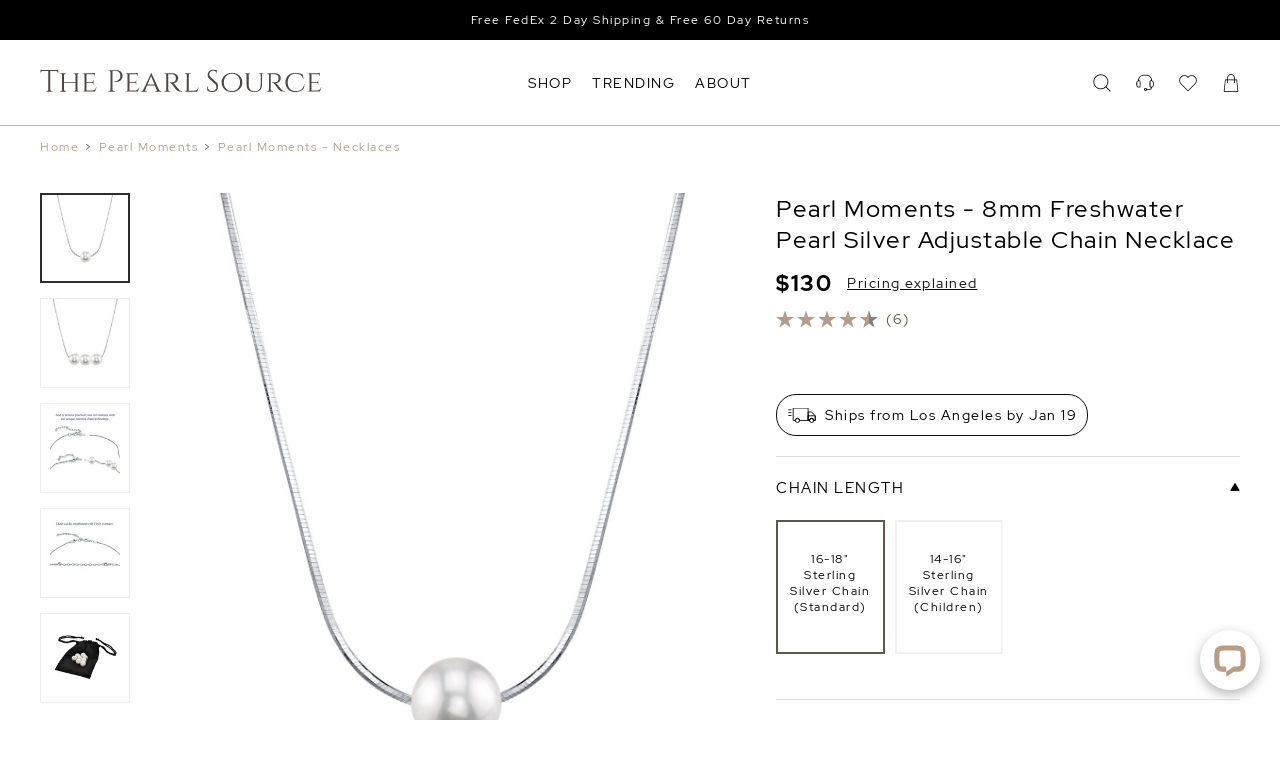

--- FILE ---
content_type: text/html; charset=UTF-8
request_url: https://www.thepearlsource.com/pearl-moments-8mm-freshwater-pearl-chain-necklace.html
body_size: 29290
content:
<!doctype html>
<html class="no-js" lang="en-us">
<head>
	<link rel="apple-touch-icon" sizes="180x180" href="/apple-touch-icon.png">
	<link rel="icon" type="image/png" sizes="32x32" href="/favicon-32x32.png">
	<link rel="icon" type="image/png" sizes="16x16" href="/favicon-16x16.png">
	<title>Pearl Moments - 8mm Freshwater Pearl Silver Adjustable Chain Necklace</title>
<link rel="preload" as="font" href="/tps/templates/header-shared/8vIQ7wUr0m80wwYf0QCXZzYzUoTg_T6h.woff2" type="font/woff2" crossorigin="anonymous">
<link rel="preload" as="font" href="/tps/templates/header-shared/8vIV7wUr0m80wwYf0QCXZzYzUoToRhu0aqrA.woff2" type="font/woff2" crossorigin="anonymous">


<meta name="viewport" content="width=device-width, initial-scale=1">
<meta name="description" content="Looking for Pearl Moments - Necklaces? Buy this stunning Pearl Moments - 8mm Freshwater Pearl Silver Adjustable Chain Necklace and save 70% off retail prices. Shop now!">


<meta name="Copyright" content="'2016 The Pearl Source'">

				<link rel="canonical" href="https://www.thepearlsource.com/pearl-moments-8mm-freshwater-pearl-chain-necklace.html">
		<link rel="alternate" hreflang="en-us" href="https://www.thepearlsource.com/pearl-moments-8mm-freshwater-pearl-chain-necklace.html">
	<link rel="alternate" hreflang="en-gb" href="https://www.thepearlsource.co.uk/pearl-moments-8mm-freshwater-pearl-chain-necklace.html">
	<link rel="alternate" hreflang="en-au" href="https://www.thepearlsource.com.au/pearl-moments-8mm-freshwater-pearl-chain-necklace.html">
	<link rel="alternate" hreflang="en-ca" href="https://www.thepearlsource.ca/pearl-moments-8mm-freshwater-pearl-chain-necklace.html">

<script type="application/ld+json">
{
	"@context": "https://schema.org",
	"@type": "WebSite",
	"url": "https://www.thepearlsource.com/",
	"potentialAction": {
		"@type": "SearchAction",
		"target": "https://www.thepearlsource.com/search-result?searchText={search_term_string}",
		"query-input": "required name=search_term_string"
	}
}
</script>
	<script type="application/ld+json">
	{
		"@context": "https://schema.org/",
		"@type": "WebPage",
		"name": "The Pearl Source"
	}
	</script>
<script type="application/ld+json">
{
	"@context": "https://schema.org",
	"@type": "Organization",
	"name": "The Pearl Source",
	"url": "https://www.thepearlsource.com/",
	"logo": "https://www.thepearlsource.com/tps/templates/header3/site-menu2/logo-text.svg",
	"contactPoint": {
		"@type": "ContactPoint",
		"telephone": "1-866-877-3275",
		"contactType": "customer service",
		"contactOption": "TollFree",
		"areaServed": "US",
		"availableLanguage": "en"
	},
	"aggregateRating": {
		"@type": "AggregateRating",
		"ratingValue": "4.8",
		"reviewCount": "16748"
	},
	"sameAs": [
		"https://www.facebook.com/pages/The-Pearl-Source/115139115205129",
		"https://twitter.com/thepearlsource",
		"https://www.pinterest.com/pearlsource/"
	]
}
</script>
	<style>
	/* latin-ext */
@font-face {
  font-family: tps_font;
  font-style: normal;
  font-weight: 400;
  font-display: optional;
  src: local('Red Hat Display'), local('RedHatDisplay-Regular'), url(/tps/templates/header-shared/8vIQ7wUr0m80wwYf0QCXZzYzUoTg8z6hVYs.woff2) format('woff2');
  unicode-range: U+0100-024F, U+0259, U+1E00-1EFF, U+2020, U+20A0-20AB, U+20AD-20CF, U+2113, U+2C60-2C7F, U+A720-A7FF;
}
/* latin */
@font-face {
  font-family: tps_font;
  font-style: normal;
  font-weight: 400;
  font-display: optional;
  src: local('Red Hat Display'), local('RedHatDisplay-Regular'), url(/tps/templates/header-shared/8vIQ7wUr0m80wwYf0QCXZzYzUoTg_T6h.woff2) format('woff2');
  unicode-range: U+0000-00FF, U+0131, U+0152-0153, U+02BB-02BC, U+02C6, U+02DA, U+02DC, U+2000-206F, U+2074, U+20AC, U+2122, U+2191, U+2193, U+2212, U+2215, U+FEFF, U+FFFD;
}
/* latin-ext */
@font-face {
  font-family: tps_font;
  font-style: normal;
  font-weight: 700;
  font-display: optional;
  src: local('Red Hat Display Bold'), local('RedHatDisplay-Bold'), url(/tps/templates/header-shared/8vIV7wUr0m80wwYf0QCXZzYzUoToRhu0ZKrAMEc.woff2) format('woff2');
  unicode-range: U+0100-024F, U+0259, U+1E00-1EFF, U+2020, U+20A0-20AB, U+20AD-20CF, U+2113, U+2C60-2C7F, U+A720-A7FF;
}
/* latin */
@font-face {
  font-family: tps_font;
  font-style: normal;
  font-weight: 700;
  font-display: optional;
  src: local('Red Hat Display Bold'), local('RedHatDisplay-Bold'), url(/tps/templates/header-shared/8vIV7wUr0m80wwYf0QCXZzYzUoToRhu0aqrA.woff2) format('woff2');
  unicode-range: U+0000-00FF, U+0131, U+0152-0153, U+02BB-02BC, U+02C6, U+02DA, U+02DC, U+2000-206F, U+2074, U+20AC, U+2122, U+2191, U+2193, U+2212, U+2215, U+FEFF, U+FFFD;
}

/* latin-ext */
@font-face {
	font-family: tps_font_bebas_neue;
	font-style: normal;
	font-weight: 400;
	font-display: block;
	src: url(/tps/templates/header-shared/JTUSjIg69CK48gW7PXoo9Wdhyzbi.woff2) format('woff2');
	unicode-range: U+0100-02BA, U+02BD-02C5, U+02C7-02CC, U+02CE-02D7, U+02DD-02FF, U+0304, U+0308, U+0329, U+1D00-1DBF, U+1E00-1E9F, U+1EF2-1EFF, U+2020, U+20A0-20AB, U+20AD-20C0, U+2113, U+2C60-2C7F, U+A720-A7FF;
}
/* latin */
@font-face {
	font-family: tps_font_bebas_neue;
	font-style: normal;
	font-weight: 400;
	font-display: block;
	src: url(/tps/templates/header-shared/JTUSjIg69CK48gW7PXoo9Wlhyw.woff2) format('woff2');
	unicode-range: U+0000-00FF, U+0131, U+0152-0153, U+02BB-02BC, U+02C6, U+02DA, U+02DC, U+0304, U+0308, U+0329, U+2000-206F, U+20AC, U+2122, U+2191, U+2193, U+2212, U+2215, U+FEFF, U+FFFD;
}
	* {
	outline: none;
	letter-spacing: 1.5px;
}

html {
	max-width: 100%;
	width: 100%;
	height: 100%;
	margin: 0;
	padding: 0;
	font-size: 14px;
	overflow-y: scroll;
}

@media (min-width: 1240px) {
	html {
		font-size: 20px
	}
}

body {
	padding: 0;
	margin: 0;
	font-family: tps_font, sans-serif;
	font-weight: normal;
	position: relative;
}

p {
	line-height: 19px
}

a {
	text-decoration: none;
	outline: none
}
	body, body * {
		box-sizing: border-box;
	}
	
			.tps_shared_container3 {
	--tps_shared_container3_width: calc( 100vw - 40px );
	padding: 0 calc((100vw - var(--tps_shared_container3_width)) / 2);
}

.tps_shared_containerThin,
.tps_shared_containerWide {
	--tps_shared_container_width: calc( 100vw - 40px );
	width: var(--tps_shared_container_width);
	margin: auto;
}

.tps_shared_containerProductsOuter {
	background: #eae8e5;
}

.tps_shared_containerProducts {
	--tps_shared_container_width: calc( 100vw - 20px );
	width: var(--tps_shared_container_width);
	margin: auto;
}

@media (min-width: 768px) {
	.tps_shared_containerThin {
		--tps_shared_container_width: 720px;
	}

	.tps_shared_container3 {
		--tps_shared_container3_width: calc(min(1800px, 100vw - 80px));
	}
}

@media (min-width: 992px) {
	.tps_shared_containerThin {
		--tps_shared_container_width: 960px;
	}

	.tps_shared_containerProducts {
		--tps_shared_container_width: calc(min(1800px, 100vw - 80px));
	}

	.tps_shared_containerWide {
		--tps_shared_container_width: calc(min(1800px, 100vw - 80px));
	}
}

@media (min-width: 1140px) {
	.tps_shared_containerThin {
		--tps_shared_container_width: 1060px;
	}
}

@media (min-width: 1380px) {
	.tps_shared_containerThin {
		--tps_shared_container_width: 1300px;
	}
}
			.tps_siteHeader {
	position: relative;
	display: block;
	z-index: 100;
	grid-area: header;
	background: #fff;
	transition: background-color 0.6s;
}

.tps_siteHeader.tps__sticky {
	position: fixed;
	top: 0;
	width: 100%;   /* not 100vw, it includes scrollbar */
	background: #ffffffff;
}

.tps_siteHeader.tps__absolute {
	position: absolute;
	width: 100%;   /* not 100vw, it includes scrollbar */
	background: #ffffffff;
}

.tps_search_loaderBox {
	background: #fff;
	height: 105px;
	display: flex;
	border-top: 1px solid;
	align-items: center;
	justify-content: center;
	transition: 0.5s;
	position: absolute;
	width: 100%;
}

.tps_search_loaderBoxHide {
	opacity: 0;
}

.tps_search_loader {
	border: 2px solid transparent;
	border-top: 2px solid #0e0e0e;
	border-radius: 50%;
	width: 50px;
	height: 50px;
	animation: tps_spin .5s linear infinite;
}

@keyframes tps_spin {
	0% { transform: rotate(0deg); }
	100% { transform: rotate(360deg); }
}
			.tps_sitetopbar {
	align-items: center;
	background: #ba9b86;
	box-sizing: border-box;
	color: #fff;
	display: flex;
	font-size: 14px;
	justify-content: center;
	position: relative;
	overflow: hidden;
}

.tps_sitetopbar section {
	display: flex;
	align-items: center;
	justify-content: center;
	color: #fff;
}

.tps_sitetopbar_text {
	flex-direction: column;
}

.tps_sitetopbar a {
	color: #fff;
	width: fit-content;
}

.tps_sitetopbar a:hover {
	text-decoration: underline;
}

.tps_sitetopbar span {
	font-size: 12px;
}

.tps_sitetopbar.tps_sitetopbar_sale span {
	font-size: 13px;
}

.tps_sitetopbar strong {
	padding: 0 5px;
	font-size: 15px;
}

.tps_sitetopbar_stars {
	width: 120px !important;
	margin-right: 5px;
	margin-left: 5px;
	height: 30px;
}

.tps_sitetopbar_rating {
	position: absolute;
	opacity: 0;
	transition: 1s;
}

.tps_sitetopbar_text {
	position: absolute;
	transition: 1s;
	bottom: 0;
	top: 0;
	display: flex;
	align-items: center;
	justify-content: center;
	flex-direction: column;
}

.tps_sitetopbar_slideNew {
	opacity: 0;
}


.tps_sitetopbar_rating div {
	display: flex;
	align-items: center;
	justify-content: center;
	flex-direction: column;
}

.tps_sitetopbar_ratingValue {
	font-size: 20px;
}

.tps_sitetopbar_ratingText {
	display: none;
}

.tps_sitetopbar_desktopText {
	display: none;
}

@media (min-width: 992px) {

	.tps_sitetopbar_text {
		flex-direction: row;
	}
	.tps_sitetopbar.tps_sitetopbar_sale span {
		font-size: 14px;
	}

	.tps_sitetopbar_mobileText {
		display: none;
	}

	.tps_sitetopbar_desktopText {
		display: inline-block;
	}

	.tps_sitetopbar_ratingText {
		display: inline-block;
		position: relative;
		bottom: 0;
		font-size: 14px;
	}

	.tps_sitetopbar_ratingValue {
		font-size: 16px;
	}

	.tps_sitetopbar {
		padding: 10px 0;
	}

	.tps_sitetopbar_stars {
		width: 90px !important;
		margin-right: 10px;
	}
}

@media (min-width: 1140px) {
	.tps_sitetopbar {
		font-size: 13px;
	}
}
			.tps_siteMenu2_line {
	display: grid;
	grid-template-columns: 50px auto 1fr;
	align-items: center;
	height: 73px;
}

.tps_siteMenu2 {
	border-bottom: 2px solid #ba9b86;
}

@media (min-width: 992px) {
	.tps_siteMenu2_line {
		grid-template-columns: 1fr auto 1fr;
	}
	.tps_siteMenu2 {
		border-bottom: 1px solid #bbbab9;
	}
}

@media (min-width: 1140px) {
	.tps_siteMenu2_line {
		height: 85px;
	}
}
			.tps_siteDrops {
	display: none;
}

@media (min-width: 992px) {
	.tps_siteDrops {
		height: 45px;
		display: grid;
		grid-gap: 20px;
		grid-auto-flow: column;
		justify-content: flex-start;
		align-items: center;
		color: #000;
	}

	.tps_siteDrops nav {
		text-transform: capitalize;
		font-size: 14px;
		position: relative;
		height: 100%;
		display: flex;
		align-items: center;
	}

	.tps_siteDrops nav:after {
		-webkit-transition: width .4s;
		transition: width .4s;
		right: 0;
		width: 0;
	}

	.tps_siteDrops nav:after {
		content: "";
		display: block;
		height: 2px;
		position: absolute;
		background-color: #000;
		bottom: 0px;
	}

	.tps_siteDrops nav.tps__hover span {
		color: #ba9b86;
	}

	.tps_siteDrops nav.tps__hover:after {
		left: 0;
		width: 100%;
	}
}

@media (min-width: 1300px) {
	.tps_siteDrops {
		grid-gap: 50px;
	}
}
			.tps_siteLogo {
	display: flex;
	align-items: center;
	height: 100%;
}


.tps_siteLogo svg {
	width: 47vw;
	max-width: 355px;
	fill: #4d4846;
	height: 100%;
}

@media (min-width: 786px) {
	.tps_siteLogo {
		padding-bottom: 4px;
	}

	.tps_siteLogo svg {
		height: 27px;
		width: 22vw;
	}
}

@media (min-width: 1400px) {
	.tps_siteLogo svg {
		width: fit-content;
	}
}
			.tps_siteIcons {
	display: grid;
	grid-gap: 15px;
	grid-auto-flow: column;
	justify-content: flex-end;
	align-items: center;
}

.tps_siteIcons a {
	display: none;
}

.tps_siteIcons svg,
.tps_siteIcons a.tps_siteIcons_mobile,
.tps_siteIcons a.tps_siteIcons_customerService{
	display: block;
}

.tps_siteIcons a,
.tps_siteIcons svg {
	width: 22px;
	height: 22px;
	position: relative;
	fill: #000;
}

.tps_siteIcons_cartQuantity,
.tps_siteIcons_wishlistQuantity {
	position: absolute;
    right: -9px;
    top: -5px;
    background: #eee;
    width: 14px;
    height: 14px;
    display: flex;
    justify-content: center;
    align-items: center;
    font-size: 9.5px;
    border-radius: 7px;
}

.tps_siteIcons_searchBox svg {
	width: 15px;
	height: 15px;
	transition: 0.3s;
}

.tps_siteIcons_searchBox {
	display: flex;
	align-items: center;
	width: auto;
	margin-right: 20px;
	justify-content: center;
	position: relative;
}

.tps_siteIcons_searchBox span {
	display: none;
	transition: 0.3s;
}

@media (min-width: 992px) {
	.tps_siteIcons_searchBox {
		width: 100%;
		margin-right: 0;
	}

	.tps_siteIcons a,
	.tps_siteIcons svg {
		width: 18px;
		height: 18px;
	}

	.tps_siteIcons a {
		display: block;
	}

	.tps_siteIcons svg:hover {
		fill: #ba9b86;
	}

	.tps_siteIcons_searchBox {
		justify-content: flex-end;
	}

	.tps_siteIcons_searchBox span {
		display: block;
		padding-left: 15px;
		padding-right: 15px;
		color: #000;
		font-size: 14px;
	}
}

@media (min-width: 1140px) {
	.tps_siteIcons {
		grid-gap: 25px;
	}
}
			.tps_siteDropdown {
	display: none;
}

.tps_siteDropdown_resourceSubMenu {
	flex-direction: column;
	display: flex;
	position: relative;
	left: 10px;
	max-height: 0;
	overflow: hidden;
	transition: max-height 0.6s
}

.tps_siteDropdown_resourceSubMenuShowed {
	max-height: 1000px;
}

@media (min-width: 992px) {
	.tps_siteDropdown {
		position: absolute;
		width: 100%;
		left: 0;
		z-index: 9000;
		overflow: hidden;
		display: flex;
		background: #fff;
	}

	.tps_siteDropdownInner {
		transition: opacity 500ms, height 500ms ease;
	}


	.tps_siteDropdown.tps__active {
		border-top: 1px solid #f3f6f8;
		border-bottom: 2px solid #62564a;
	}

	.tps_siteDropdown_tab {
		width: 100%;
		overflow: hidden;
		display: grid;
		grid-template-columns: auto 1fr;
		grid-column-gap: 70px;
		grid-row-gap: 0;
		margin-top: 40px;
		margin-bottom: 40px;
		grid-template-areas: "columns image"
			"columns text";
	}

	.tps_siteDropdown_imageLink {
		display: flex;
		flex-direction: column;
		height: 100%;
	}

	.tps_siteDropdown_imagesBox {
		display: grid;
		grid-template-columns: 1fr 1fr;
		grid-gap: 20px;
	}

	.tps_siteDropdown_imageLink section {
		display: block;
		color: #565250;
		margin-top: 10px;
		font-size: 14px;
	}

	.tps_siteDropdown_imageLink span {
		display: block;
		color: #565250;
		margin-top: 10px;
		font-size: 14px;
	}

	.tps_siteDropdown_imageLink span:hover {
		text-decoration: underline;
	}

	.tps_siteDropdown_text a:hover {
		border-color: #000;
	}

	.tps_siteDropdown_columns {
		display: grid;
		grid-auto-columns: 1fr;
		grid-auto-flow: column;
		grid-gap: 10px;
		width: 100%;
		height: max-content;
		grid-area: columns;
	}

	.tps_siteDropdown_imageBox {
		grid-area: image;
		width: 100%;
		justify-self: end;
		height: 240px;
		padding: 7px 0;
		transition: opacity 0.3s ease-in;
		background-size: cover;
	}

	.tps_siteDropdown_columns section {
		align-items: flex-start;
		display: flex;
		flex-direction: column;
	}

	.tps_siteDropdown_columns header {
		text-transform: capitalize;
		font-size: 14px;
		font-weight: bold;
		padding: 7.5px 0;
		color: #372A20;
		white-space: nowrap;
	}

	.tps_siteDropdown_columns a {
		text-transform: capitalize;
		font-size: 14px;
		white-space: nowrap;
		color: #565250;
		padding: 7.5px 0;
		transition: color 0.5s ease;
	}

	.tps_siteDropdown_columns a:hover {
		color: #ba9b86;
	}

	.tps_siteDropdown_columns a.tps_siteDropdown_redLine,
	.tps_siteDropdown_columns a.tps_siteDropdown_redLine:hover,
	.tps_siteDropdown_imageLink div.tps_siteDropdown_redLine {
		color: #c3363b;
	}

	.tps_siteDropdown_animated {
		height: 35px;
	}

	.tps_siteDropdown_animated span {
		display: inline-block;
	}
}

@media (min-width: 1300px) {
	.tps_siteDropdown_tab {
		grid-template-columns: 1fr calc( var(--tps_shared_container_width) / 2 );
	}
}
			.tps_siteMenuMobile_toggle {
	display: flex;
	justify-content: flex-start;
	align-items: center;
	cursor: pointer;
	width: 100%;
	box-sizing: border-box;
	padding: 10px 0;
	font-size: 1rem;
	color: #545050;
}

.tps_siteMenuMobile_toggleIcon {
	position: relative;
}

.tps_siteMenuMobile_wishlistCount2 {
	position: absolute;
	right: -12px;
	top: -8px;
	background: #eee;
	width: 14px;
	height: 14px;
	justify-content: center;
	align-items: center;
	font-size: 9.5px;
	border-radius: 7px;
}


.tps_siteMenuMobile_toggleIcon span {
	display: block;
	background: #545050;
	width: 18px;
	height: 2px;
	transition: background 0.5s ease;
	transition: .25s margin .25s, .25s transform
}

.tps_siteMenuMobile_toggleIcon span:nth-child(1) {
	margin-bottom: 4px
}

.tps_siteMenuMobile_toggleIcon span:nth-child(3) {
	margin-top: 4px
}

.tps_siteMenuMobile_toggle.tps__active {
	color: #62564a
}

.tps_siteMenuMobile_toggle.tps__active .tps_siteMenuMobile_toggleIcon span {
	background: #62564a;
	transition: .25s margin, .25s transform .25s
}

.tps_siteMenuMobile_toggle.tps__active .tps_siteMenuMobile_toggleIcon span:nth-child(1) {
	margin-top: 2px;
	margin-bottom: -2px
}

.tps_siteMenuMobile_toggle.tps__active .tps_siteMenuMobile_toggleIcon span:nth-child(1),
.tps_siteMenuMobile_toggle.tps__active .tps_siteMenuMobile_toggleIcon span:nth-child(2) {
	transform: rotate(45deg)
}

.tps_siteMenuMobile_toggle.tps__active .tps_siteMenuMobile_toggleIcon span:nth-child(3) {
	margin-top: -2px;
	transform: rotate(135deg)
}
			.tps_siteMenuMobile, .tps_siteMenuMobile * {
	box-sizing: border-box;
}

.tps_siteMenuMobile {
	background: #ede8e5;
	height: 100%;
	position: absolute;
	transform: translateX(-100%);
	width: 100%;
	max-width: 420px;
	box-shadow: 0 1px 3px rgba(0, 0, 0, 0.12), 0 1px 2px rgba(0, 0, 0, 0.24);
	border-top: 1px solid #f3f6f8;
	transition: transform 0.5s ease-in-out;
	overflow-y: scroll;
}

.tps_siteMenuMobileSecondLevel {
	background: #ede8e5;
	height: 100%;
	position: absolute;
	transform: translateX(100%);
	width: 100%;
	max-width: 420px;
	box-shadow: 0 1px 3px rgba(0, 0, 0, 0.12), 0 1px 2px rgba(0, 0, 0, 0.24);
	border-top: 1px solid #f3f6f8;
	transition: transform 0.5s ease-in-out;
	overflow-y: scroll;
}

.tps_siteMenuMobile.tps__active {
	transform: translateX(0%);
}

.tps_siteMenuMobileSecondLevel.tps__active {
	transform: translateX(0%);
}

.tps_siteMenuMobile_level1 {
	position: relative;
	z-index: 20;
	background: #ede8e5;
}

.tps_siteMenuMobile_level1Item,
.tps_siteMenuMobile_level2 a {
	display: flex;
	justify-content: space-between;
	padding: 0 20px;
	align-items: center;
	height: 42px;
	width: 100%;
	color: #000;
	font-size: 14px;
	text-transform: capitalize;
	cursor: pointer;
}


.tps_siteMenuMobile_level1Item,
.tps_siteMenuMobile_level1Item a {
	font-weight: bold;
	color: #000;
}


.tps_siteMenuMobile_level2 {
	padding-left: 20px;
	height: 1px;
	overflow: hidden;
	transition: height 0.5s;
}


.tps_siteMenuMobile_arrow {
transform: rotate(90deg);
}


.tps_siteMenuMobile_wishlistCount {
	background: #ffffff;
	border-radius: 10px;
	position: absolute;
	height: 20px;
	padding-left: 7px;
	padding-right: 7px;
	padding-top: 1px;
	top: -2px;
	display: inline-block;
}

.tps_wizardLinkMobile {
	position: fixed;
	display: flex;
	align-items: center;
	padding: 20px 10px;
	color: #000000;
	justify-content: center;
	background: #fff;
	width: 100%;
	border-top: 1px solid;
	z-index: 100;
}

.tps_wizardLinkMobile_wandBox {
	width: 20px;
	height: 20px;
	background-position: center;
	background-size: contain;
	background-repeat: no-repeat;
}

.tps_wizardLinkMobile_arrow {
	width: 13px;
	height: 13px;
	transition: 0.6s;
	background-repeat: no-repeat;
	background-position: center;
	background-size: contain;
}

.tps_wizardLinkMobile_arrowActive {
	transform: rotate(180deg);
}

.tps_wizardLinkMobile span {
	font-size: 13px;
	padding: 0 10px;
}

.tps_siteMenuMobile_overlayActive {
	position: fixed;
	right: 0;
	bottom: 0;
	left: 0;
	width: 100%;
	height: 100%;
	z-index: 800;
	box-sizing: border-box;
	background-color: rgba(0,0,0,0);
	transition: background-color 300ms;
	display: flex!important;
	overflow: hidden;
	overscroll-behavior: none;
}

.tps_siteMenuMobile_showed {
	overflow-y: hidden !important;
}

.tps_siteMenuMobile_overlayLevel2Back {
	display: flex;
	padding: 0 30px;
	align-items: center;
	height: 45px;
	width: 100%;
	color: #737373;
	font-size: 13px;
	font-weight: bold;
	text-transform: capitalize;
	cursor: pointer;
}

.tps_siteMenuMobile_overlayLevel2 {
	display: none;
}

.tps_siteMenuMobile_overlayLevel2Active {
	display: block;
}


.tps_siteMenuMobile_overlayLevel2Back svg {
	transform: rotate(-90deg);
	margin-right: 10px;
}

.tps_siteMenuMobile_level2Active {
	overflow: visible;
}

.tps_siteMenuMobile_separatorBox {
	display: flex;
	width: 100%;
	align-items: center;
	justify-content: center;
	padding: 0 20px;
	margin: 15px 0;
}
.tps_siteMenuMobile_separatorBox span {
	background: #3a3939;
	height: 1px;
	width: 100%;
}

.tps_siteMenuMobile_level1ItemUppercase {
	text-transform: uppercase;
}

@media (min-width: 768px) {
	.tps_siteMenuMobile_level1Item,
	.tps_siteMenuMobile_level2 a {
		padding: 0 40px;
	}
}

@media (min-width: 992px) {
	.tps_siteMenuMobile,
	.tps_siteMenuMobileSecondLevel,
	.tps_siteMenuMobile_toggle {
		display: none;
	}
}
	</style>
<style>
.tps_sitetopbar {
	height: 35px}

@media (min-width: 992px) {
	.tps_sitetopbar {
		height: 40px;
	}
}
	.tps_sitetopbar, .tps_sitefooter_bottombar {
		background-color: #000000 !important;
	}

	.tps_sitetopbar_rating {
		background-color: #000000 !important;
	}
	.tps_sitetopbar a {
		color: #FFFFFF !important;
	}
.tps_breadcrumbs {
	display: none;
}

@media (min-width: 768px) {
	.tps_breadcrumbs {
		padding-top: 15px;
		padding-bottom: 10px;
		display: flex;
		flex-wrap: wrap;
		color: #545050;
		font-size: 12px;
		line-height: 12px;
	}

	.tps_breadcrumb,
	.tps_breadcrumbs:hover {
		color: #ba9b86;
	}

	.tps_breadcrumb:hover {
		text-decoration: underline;
	}

	.tps_breadcrumb_delimiter {
		padding: 0 6px;
	}
}
.tps_productImagesMobile_slider {
	--tps_productImages_image_width: calc( 100vw );
	--tps_productImages_image_height: calc( 100vw * 750 / 600 );
}
.tps_productImagesMobile_item {
	position: relative;
}

.tps_productImagesMobile_video,
.tps_productImagesMobile_videoPlaceholder,
.tps_productImagesMobile_slider img {
	width: var(--tps_productImages_image_width);
	height: var(--tps_productImages_image_height);
}

.tps_productImagesMobile_slider img {
	object-fit: contain;
	display: block;
	user-select: none;
	-webkit-user-drag: none;
	pointer-events: none;
}

.tps_productImagesMobile_itemZoomed {
	touch-action: none;
}

.tps_productImagesMobile_zoomIcon {
	position: absolute;
	bottom: 10px;
	right: 10px;
	background-image: url("/tps/pages/product/mobile-zoom.svg");
	width: 30px;
	height: 30px;
	background-size: cover;
	background-repeat: no-repeat;
}

.tps_productImagesMobile_itemZoomed .tps_productImagesMobile_fullImage {
	opacity: 1!important;
}

.tps_productImagesMobile_itemZoomed .tps_productImagesMobile_baseImage {
	opacity: 0!important;
}

.tps_productImagesMobile_fullImage {
	object-fit: cover;
	position: absolute;
	top: 0;
	opacity: 0;
	will-change: transform;
	width: 100%;
	height: 100%;
}

.tps_productImagesMobile_video {
	position: absolute;
	z-index: 2;
}

.tps_productImagesMobile_slider iframe {
	border: 0;
	width: var(--tps_productImages_image_width);
	height: var(--tps_productImages_image_height);
	z-index: 1;
}

.tps_productImagesMobile_items {
	flex-grow: 1;
	overflow-y: hidden;
	overflow-x: scroll;
}

.tps_productImagesMobile_items::-webkit-scrollbar {
	display: none;
}

.tps_productImagesMobile_itemsInner {
	display: flex;
}

.tps_productImagesMobile_thumbnails {
	display: flex;
	justify-content: center;
	align-items: center;
	height: 56px;
}

.tps_productImagesMobile_thumbnail {
	border-radius: 10px;
	border: 1px solid #696969;
	transition: background .5s;
	width: 10px;
	height: 10px;
	margin: 0 3px;
	cursor: pointer;
}

.tps_productImagesMobile_thumbnail.tps__current {
	width: 10px;
	height: 10px;
	background: #696969;
}

.tps_productImages_awsVideoMobile {
	width: var(--tps_productImages_image_width);
	height: var(--tps_productImages_image_height);
	object-fit: cover;
}

.tps_productImagesMobile_hidden {
	display: none;
}

.tps_productImagesMobile {
	width: calc(100% + 40px);
	position: relative;
	left: -20px;
}

.tps_productImagesMobile_itemZoom {
	position: absolute;
	right: 10px;
	top: 10px;
	z-index: 10;
}

.tps_productImagesMobile_itemZoom svg {
	width: 30px;
	height: 30px;
	fill: #666;
}

.tps_productImagesMobile_itemZoomBlack svg {
	fill: #000 !important;
}

@media (min-width: 992px) {
	.tps_productImagesMobile {
		display: none;
	}
}
.tps_productImagesDesktop {
	display: none;
}

.tps_productImages_gia {
	display: block;
	width: 35px;
	height: 35px;
	background-image: url('/tps/templates/product-item/gia.svg');
	background-position: center;
	background-repeat: no-repeat;
	background-size: 30px;
	position: absolute;
	top: 5px;
	right: 0;
}

.tps_productImages_thumbnailsInner {
	display: flex;
	flex-direction: column;
	height: fit-content;
}


@media (min-width: 992px) {
	.tps_productImagesDesktop {
		display: block;
	}

	.tps_productImagesDesktop_all {
		display: grid;
		align-items: flex-start;
		grid-template-columns: 60px 1fr;
		grid-gap: 30px;
		grid-template-areas:
			"tps_productImages_thumbnails tps_productImagesDesktop_primary";
	}

	.tps_productImagesDesktop_primary {
		position: relative;
		grid-area: tps_productImagesDesktop_primary;
		flex-direction: row;
		justify-content: flex-start;
		width: 100%;
		overflow: hidden;
	}

	.tps_productImagesDesktop_primaryInner {
		display: flex;
		width: 100%;
		transition: 0.3s;
	}

	.tps_productImagesDesktop_primaryInner1 {
		transform: translateX(-100%);
	}

	.tps_productImages_cover {
		object-fit: cover !important;
	}

	.tps_productImages_primaryImage {
		--tps_productImages_primaryImage_width: calc(var(--tps_productDetail_grid_column1width) - 90px);
		cursor: pointer;
		width:var(--tps_productImages_primaryImage_width);
		height: calc(var(--tps_productImages_primaryImage_width) * 750 / 600);
		object-fit: contain;
		display: block;
	}

	.tps_productImages_awsVideoBig {
		cursor: pointer;
		width: 100%;
		height: 100%;
		object-fit: cover;
		transition: 0.3s;
		opacity: 0;
		position: absolute;
		left: 0;
		right: 0;
		bottom: 0;
		top: 0;
	}

	.tps_productImages_thumbnails {
		grid-area: tps_productImages_thumbnails;
		display: flex;
		justify-content: center;
		flex-wrap: wrap;
		margin-bottom: 10px;
	}

	.tps_productImages_thumbnails a,
	.tps_productImages_thumbnails img {
		border: 1px solid #cccccc;
		width: 60px;
		height: 60px;
		object-fit: contain;
		margin: 2px;
		cursor: pointer;
	}

	.tps_productImages_thumbnails video {
		width: 100%;
		height: 100%;
		object-fit: cover;
		cursor: pointer;
		opacity: 0;
		transition: 0.3s;
	}

	.tps_productImages_awsVideoLoaded {
		opacity: 1!important;
	}

	.tps_productImages_active {
		border: 2px solid #2d2d2d !important;
	}

	.tps_productImages_hidden {
		display: none;
	}

	.tps_productImages_smallVideo {
		position: relative;
	}

	.tps_productImages_smallVideo span {
		position: absolute;
		left: 0;
		top: 0;
		right: 0;
		bottom: 0;
		z-index: 2;
	}

	.tps_productImages_awsVideoContainer {
		height: calc(var(--tps_productImages_primaryImage_width)* 750 / 600);
		width: 100%;
		display: block;
		padding-left: 100%;
		position: relative;
	}
}

@media (min-width: 1140px) {
	.tps_productImages_thumbnails {
		margin-bottom: 0px;
		flex-direction: column;
		justify-content: flex-start;
	}

	.tps_productImages_thumbnails a,
	.tps_productImages_thumbnails img {
		border: 1px solid #eeeeee;
		width: 90px;
		height: 90px;
		margin: 0px;
		margin-bottom: 15px;
	}

	.tps_productImagesDesktop_all {
		display: grid;
		/*width: 100%;*/
		grid-template-columns: 90px 1fr;
		grid-gap: 40px;
		grid-template-areas:
			"tps_productImages_thumbnails tps_productImagesDesktop_primary";
	}

	.tps_productImages_primaryImage {
		--tps_productImages_primaryImage_width: calc(var(--tps_productDetail_grid_column1width) - 130px);
	}
}
.tps_productDetailHeader {
	padding-bottom: 27px;
	font-size: 13px;
	line-height: 20px;
	display: grid;
	grid-template-columns: 1fr;
	grid-column-gap: 5px;
	grid-template-areas:
		"onlyleft"
		"title"
	  	"pricing"
		"tag2"
		"rating"
		"paypal-message"
		"shipping"
		"note";
}

.tps_product_paypalMessage {
	grid-area: paypal-message;
	height: 50px;
}

.tps_productDetailHeader_title {
	font-size: 21px;
	line-height: 23px;
	font-weight: normal;
	margin: 0;
	margin-bottom: 15px;
	grid-area: title;
}

.tps_productDetailHeader_rating {
	display: flex;
	align-items: center;
	height: 30px;
	margin-bottom: 10px;
	grid-area: rating;
}

.tps_productDetailHeader_divider {
	display: none;
}

.tps_productDetailHeader_reviewCount {
	color: #62564a;
	padding-left: 5px;
	cursor: pointer;
}

.tps_productDetailHeader_reviewCount:hover {
	text-decoration: underline;
}

.tps_productDetailHeader_link {
	display: none;
}


.tps_productDetailHeader_note {
	color: green;
	text-align: center;
	font-size: 13px;
	font-weight: bold;
	margin-top: 12px;
	grid-area: note;
}

.tps_productDetailHeader_shipping {
	position: relative;
	border: 1px solid #0e0e0e;
	padding: 13px;
	display: flex;
	flex-grow: 1;
	grid-area: shipping;
	align-items: center;
	justify-content: space-between;
	width: 100%;
	cursor: pointer;
	border-radius: 20px;
	transition: 0.3s;
}

.tps_productDetailHeader_shipping:hover {
	background: #eeeded;
}

.tps_productDetailHeader_shipping img {
	width: 30px;
	height: 15px;
	margin-right: 8px;
}

.tps_productDetailHeader_shipping div {
	width: 100%;
	text-align: center;
	position: absolute;
	left: 0;
	right: 0;
	top: 12px;
}

.tps_productDetailHeader_sold {
	font-size: 16px;
	grid-area: note;
}

.tps_productDetailHeader_sold strong {
	color: red;
	display: block;
	padding-bottom: 5px;
}

.tps_productDetailHeader_sold a {
	color: #62564a;
	text-decoration: underline;
}

.tps_productDetailOption_soldNotifyModal {
	color: #000;
	display: inline-block;
	padding-top: 3px;
	cursor: pointer;
	border-bottom: 1px solid;
	transition: 0.3s;
	width: fit-content;
}

.tps_productDetailOption_soldNotifyModal:hover {
	color: #62564a;
}

.tps_productDetailHeader_noRatingBox {
	display: flex;
	align-items: center;
	color: #0e0e0e;
}

.tps_productDetailHeader_noRatingBox:hover {
	text-decoration: underline;
}

.tps_productDetailHeader_noRatingBox strong {
	margin-right: 5px;
}

.tps_productDetailHeader_noRatingBox span {
	display: none;
}

.tps_productDetailHeader_stars {
	width: 120px;
	margin-right: 5px;
	height: 30px;
}

@media (min-width: 768px) {
	.tps_productDetailHeader_shipping {
		width: max-content;
		padding: 10px;
	}

	.tps_productDetailHeader_shipping div {
		position: inherit;
		top: 0;
	}
}

@media (min-width: 992px) {
	.tps_productDetailHeader_note {
		color: green;
		text-align: left;
	}

	.tps_productDetailHeader_noRatingBox span {
		display: inline-block;
	}

	.tps_productDetailHeader {
		font-size: 14px;
		padding-bottom: 20px;
	}

	.tps_productDetailHeader_note {
		font-size: 14px;
	}

	.tps_productDetailHeader_title {
		font-size: 24px;
		line-height: 31px;
		font-weight: normal;
		margin-bottom: 8px;
	}
}

@media (min-width: 1180px) {
	.tps_productDetailHeader_divider {
		display: block;
		margin: 0 10px;
	}

	.tps_productDetailHeader_link {
		color: #247d5f;
		cursor: pointer;
		display: block;
		text-decoration: underline;
	}

	.tps_productDetailHeader_shipping div {
		text-decoration: inherit;
	}

	.tps_productDetailHeader_link:hover {
		color: #62564a;
	}
}
@media(min-width: 1350px) {
	.tps_product_paypalMessage {
		height: 30px;
	}
}
.tps_productRating s {
	background: url(/tps/templates/product-rating/star0.svg);
	background-size: cover;
}

.tps_productRating {
	display: flex;
}

.tps_productRating * {
	width: 16px;
	height: 16px;
}

@media (min-width: 768px) {
	.tps_productRating * {
		margin-right: 3px;
		width: 18px;
		height: 18px;
	}
}
.tps_productRating b {
	background: url(/tps/templates/product-rating/star1-style2.svg);
	background-size: cover;
}

.tps_productRating i {
	background: url(/tps/templates/product-rating/star0-5-style2.svg);
	background-size: cover;
}
.tps_reviewSlider_itemsInner {
	width: calc((var(--tps_reviewSlider_item_width) * 5) + (var(--tps_reviewSlider_item_gap) * 4));
}
.tps_sitefooter {
	width: 100%;
	height: 135px;
}

.tps_sitefooter_menu,
.tps_sitefooter_bottombar {
	display: none;
}

@media (min-width: 992px) {
	.tps_sitefooter {
		height: inherit;
	}
}
</style>
<link rel="stylesheet" type="text/css" href="/tps/pages/product/index.css?z60971">
<link rel="stylesheet" type="text/css" href="/tps/shared/button.css?z60971">
<link rel="stylesheet" type="text/css" href="/tps/pages/product/image-zoom.css?z60971">
<link rel="stylesheet" type="text/css" href="/tps/pages/product/pricing.css?z60971">
<link rel="stylesheet" type="text/css" href="/tps/pages/product/product-options-mobile.css?z60971">
<link rel="stylesheet" type="text/css" href="/tps/pages/product/action-modal-options/options.css?z60971">
<link rel="stylesheet" type="text/css" href="/tps/pages/product/action-modal-options/index.css?z60971">
<link rel="stylesheet" type="text/css" href="/tps/pages/product/product-options2.css?z60971">
<link rel="stylesheet" type="text/css" href="/tps/pages/product/add-to-cart.css?z60971">
<link rel="stylesheet" type="text/css" href="/tps/pages/product/specification.css?z60971">
<link rel="stylesheet" type="text/css" href="/tps/pages/product/reviews.css?z60971">
<link rel="stylesheet" type="text/css" href="/tps/pages/product/include-every-purchase/index.css?z60971">
	<script>

			window.tps_threshold = 0;
			window.dataLayer = window.dataLayer || [];
			window.dataLayer.push({'google_tag_params':{'ecomm_prodid':2819,'ecomm_pagetype':'product'}});

			window.productID = 2819; /* Attentive */
			window.subproductID = 2819;
			(function(w,d,s,l,i){w[l]=w[l]||[];w[l].push({'gtm.start':
new Date().getTime(),event:'gtm.js'});var f=d.getElementsByTagName(s)[0],
j=d.createElement(s),dl=l!='dataLayer'?'&l='+l:'';j.async=true;j.src=
'https://www.googletagmanager.com/gtm.js?id='+i+dl;f.parentNode.insertBefore(j,f);
})(window,document,'script','dataLayer','GTM-KFS4QJ');
!function(n,t){"object"==typeof exports&&"undefined"!=typeof module?module.exports=t():"function"==typeof define&&define.amd?define(t):(n="undefined"!=typeof globalThis?globalThis:n||self).LazyLoad=t()}(this,(function(){"use strict";function n(){return n=Object.assign||function(n){for(var t=1;t<arguments.length;t++){var e=arguments[t];for(var i in e)Object.prototype.hasOwnProperty.call(e,i)&&(n[i]=e[i])}return n},n.apply(this,arguments)}var t="undefined"!=typeof window,e=t&&!("onscroll"in window)||"undefined"!=typeof navigator&&/(gle|ing|ro)bot|crawl|spider/i.test(navigator.userAgent),i=t&&"IntersectionObserver"in window,o=t&&"classList"in document.createElement("p"),a=t&&window.devicePixelRatio>1,r={elements_selector:".lazy",container:e||t?document:null,threshold:300,thresholds:null,data_src:"src",data_srcset:"srcset",data_sizes:"sizes",data_bg:"bg",data_bg_hidpi:"bg-hidpi",data_bg_multi:"bg-multi",data_bg_multi_hidpi:"bg-multi-hidpi",data_poster:"poster",class_applied:"applied",class_loading:"loading",class_loaded:"loaded",class_error:"error",class_entered:"entered",class_exited:"exited",unobserve_completed:!0,unobserve_entered:!1,cancel_on_exit:!0,callback_enter:null,callback_exit:null,callback_applied:null,callback_loading:null,callback_loaded:null,callback_error:null,callback_finish:null,callback_cancel:null,use_native:!1},c=function(t){return n({},r,t)},u=function(n,t){var e,i="LazyLoad::Initialized",o=new n(t);try{e=new CustomEvent(i,{detail:{instance:o}})}catch(n){(e=document.createEvent("CustomEvent")).initCustomEvent(i,!1,!1,{instance:o})}window.dispatchEvent(e)},l="src",s="srcset",f="sizes",d="poster",_="llOriginalAttrs",g="loading",v="loaded",b="applied",p="error",h="native",m="data-",E="ll-status",I=function(n,t){return n.getAttribute(m+t)},y=function(n){return I(n,E)},A=function(n,t){return function(n,t,e){var i="data-ll-status";null!==e?n.setAttribute(i,e):n.removeAttribute(i)}(n,0,t)},k=function(n){return A(n,null)},L=function(n){return null===y(n)},w=function(n){return y(n)===h},x=[g,v,b,p],O=function(n,t,e,i){n&&(void 0===i?void 0===e?n(t):n(t,e):n(t,e,i))},N=function(n,t){o?n.classList.add(t):n.className+=(n.className?" ":"")+t},C=function(n,t){o?n.classList.remove(t):n.className=n.className.replace(new RegExp("(^|\\s+)"+t+"(\\s+|$)")," ").replace(/^\s+/,"").replace(/\s+$/,"")},M=function(n){return n.llTempImage},z=function(n,t){if(t){var e=t._observer;e&&e.unobserve(n)}},R=function(n,t){n&&(n.loadingCount+=t)},T=function(n,t){n&&(n.toLoadCount=t)},G=function(n){for(var t,e=[],i=0;t=n.children[i];i+=1)"SOURCE"===t.tagName&&e.push(t);return e},D=function(n,t){var e=n.parentNode;e&&"PICTURE"===e.tagName&&G(e).forEach(t)},V=function(n,t){G(n).forEach(t)},F=[l],j=[l,d],P=[l,s,f],S=function(n){return!!n[_]},U=function(n){return n[_]},$=function(n){return delete n[_]},q=function(n,t){if(!S(n)){var e={};t.forEach((function(t){e[t]=n.getAttribute(t)})),n[_]=e}},H=function(n,t){if(S(n)){var e=U(n);t.forEach((function(t){!function(n,t,e){e?n.setAttribute(t,e):n.removeAttribute(t)}(n,t,e[t])}))}},B=function(n,t,e){N(n,t.class_loading),A(n,g),e&&(R(e,1),O(t.callback_loading,n,e))},J=function(n,t,e){e&&n.setAttribute(t,e)},K=function(n,t){J(n,f,I(n,t.data_sizes)),J(n,s,I(n,t.data_srcset)),J(n,l,I(n,t.data_src))},Q={IMG:function(n,t){D(n,(function(n){q(n,P),K(n,t)})),q(n,P),K(n,t)},IFRAME:function(n,t){q(n,F),J(n,l,I(n,t.data_src))},VIDEO:function(n,t){V(n,(function(n){q(n,F),J(n,l,I(n,t.data_src))})),q(n,j),J(n,d,I(n,t.data_poster)),J(n,l,I(n,t.data_src)),n.load()}},W=["IMG","IFRAME","VIDEO"],X=function(n,t){!t||function(n){return n.loadingCount>0}(t)||function(n){return n.toLoadCount>0}(t)||O(n.callback_finish,t)},Y=function(n,t,e){n.addEventListener(t,e),n.llEvLisnrs[t]=e},Z=function(n,t,e){n.removeEventListener(t,e)},nn=function(n){return!!n.llEvLisnrs},tn=function(n){if(nn(n)){var t=n.llEvLisnrs;for(var e in t){var i=t[e];Z(n,e,i)}delete n.llEvLisnrs}},en=function(n,t,e){!function(n){delete n.llTempImage}(n),R(e,-1),function(n){n&&(n.toLoadCount-=1)}(e),C(n,t.class_loading),t.unobserve_completed&&z(n,e)},on=function(n,t,e){var i=M(n)||n;nn(i)||function(n,t,e){nn(n)||(n.llEvLisnrs={});var i="VIDEO"===n.tagName?"loadeddata":"load";Y(n,i,t),Y(n,"error",e)}(i,(function(o){!function(n,t,e,i){var o=w(t);en(t,e,i),N(t,e.class_loaded),A(t,v),O(e.callback_loaded,t,i),o||X(e,i)}(0,n,t,e),tn(i)}),(function(o){!function(n,t,e,i){var o=w(t);en(t,e,i),N(t,e.class_error),A(t,p),O(e.callback_error,t,i),o||X(e,i)}(0,n,t,e),tn(i)}))},an=function(n,t,e){!function(n){n.llTempImage=document.createElement("IMG")}(n),on(n,t,e),function(n){S(n)||(n[_]={backgroundImage:n.style.backgroundImage})}(n),function(n,t,e){var i=I(n,t.data_bg),o=I(n,t.data_bg_hidpi),r=a&&o?o:i;r&&(n.style.backgroundImage='url("'.concat(r,'")'),M(n).setAttribute(l,r),B(n,t,e))}(n,t,e),function(n,t,e){var i=I(n,t.data_bg_multi),o=I(n,t.data_bg_multi_hidpi),r=a&&o?o:i;r&&(n.style.backgroundImage=r,function(n,t,e){N(n,t.class_applied),A(n,b),e&&(t.unobserve_completed&&z(n,t),O(t.callback_applied,n,e))}(n,t,e))}(n,t,e)},rn=function(n,t,e){!function(n){return W.indexOf(n.tagName)>-1}(n)?an(n,t,e):function(n,t,e){on(n,t,e),function(n,t,e){var i=Q[n.tagName];i&&(i(n,t),B(n,t,e))}(n,t,e)}(n,t,e)},cn=function(n){n.removeAttribute(l),n.removeAttribute(s),n.removeAttribute(f)},un=function(n){D(n,(function(n){H(n,P)})),H(n,P)},ln={IMG:un,IFRAME:function(n){H(n,F)},VIDEO:function(n){V(n,(function(n){H(n,F)})),H(n,j),n.load()}},sn=function(n,t){(function(n){var t=ln[n.tagName];t?t(n):function(n){if(S(n)){var t=U(n);n.style.backgroundImage=t.backgroundImage}}(n)})(n),function(n,t){L(n)||w(n)||(C(n,t.class_entered),C(n,t.class_exited),C(n,t.class_applied),C(n,t.class_loading),C(n,t.class_loaded),C(n,t.class_error))}(n,t),k(n),$(n)},fn=["IMG","IFRAME","VIDEO"],dn=function(n){return n.use_native&&"loading"in HTMLImageElement.prototype},_n=function(n,t,e){n.forEach((function(n){return function(n){return n.isIntersecting||n.intersectionRatio>0}(n)?function(n,t,e,i){var o=function(n){return x.indexOf(y(n))>=0}(n);A(n,"entered"),N(n,e.class_entered),C(n,e.class_exited),function(n,t,e){t.unobserve_entered&&z(n,e)}(n,e,i),O(e.callback_enter,n,t,i),o||rn(n,e,i)}(n.target,n,t,e):function(n,t,e,i){L(n)||(N(n,e.class_exited),function(n,t,e,i){e.cancel_on_exit&&function(n){return y(n)===g}(n)&&"IMG"===n.tagName&&(tn(n),function(n){D(n,(function(n){cn(n)})),cn(n)}(n),un(n),C(n,e.class_loading),R(i,-1),k(n),O(e.callback_cancel,n,t,i))}(n,t,e,i),O(e.callback_exit,n,t,i))}(n.target,n,t,e)}))},gn=function(n){return Array.prototype.slice.call(n)},vn=function(n){return n.container.querySelectorAll(n.elements_selector)},bn=function(n){return function(n){return y(n)===p}(n)},pn=function(n,t){return function(n){return gn(n).filter(L)}(n||vn(t))},hn=function(n,e){var o=c(n);this._settings=o,this.loadingCount=0,function(n,t){i&&!dn(n)&&(t._observer=new IntersectionObserver((function(e){_n(e,n,t)}),function(n){return{root:n.container===document?null:n.container,rootMargin:n.thresholds||n.threshold+"px"}}(n)))}(o,this),function(n,e){t&&window.addEventListener("online",(function(){!function(n,t){var e;(e=vn(n),gn(e).filter(bn)).forEach((function(t){C(t,n.class_error),k(t)})),t.update()}(n,e)}))}(o,this),this.update(e)};return hn.prototype={update:function(n){var t,o,a=this._settings,r=pn(n,a);T(this,r.length),!e&&i?dn(a)?function(n,t,e){n.forEach((function(n){-1!==fn.indexOf(n.tagName)&&function(n,t,e){n.setAttribute("loading","lazy"),on(n,t,e),function(n,t){var e=Q[n.tagName];e&&e(n,t)}(n,t),A(n,h)}(n,t,e)})),T(e,0)}(r,a,this):(o=r,function(n){n.disconnect()}(t=this._observer),function(n,t){t.forEach((function(t){n.observe(t)}))}(t,o)):this.loadAll(r)},destroy:function(){this._observer&&this._observer.disconnect(),vn(this._settings).forEach((function(n){$(n)})),delete this._observer,delete this._settings,delete this.loadingCount,delete this.toLoadCount},loadAll:function(n){var t=this,e=this._settings;pn(n,e).forEach((function(n){z(n,t),rn(n,e,t)}))},restoreAll:function(){var n=this._settings;vn(n).forEach((function(t){sn(t,n)}))}},hn.load=function(n,t){var e=c(t);rn(n,e)},hn.resetStatus=function(n){k(n)},t&&function(n,t){if(t)if(t.length)for(var e,i=0;e=t[i];i+=1)u(n,e);else u(n,t)}(hn,window.lazyLoadOptions),hn}));
</script>

</head>
<body>
	<div class="tps_topbarBanner">
			</div>
	
<div class="tps_sitetopbar" data-iteration="1">
	<section class="tps_sitetopbar_text">
				<span class="tps_sitetopbar_desktopText">Free FedEx 2 Day Shipping & Free 60 Day Returns</span>
		<span class="tps_sitetopbar_mobileText">Free 2 Day Shipping & Free 60 Day Returns</span>
	</section>
	<section class='tps_sitetopbar_rating'>
		<strong>Trustpilot</strong>
		<div>
			<?xml version="1.0" encoding="UTF-8"?>
<svg class="tps_sitetopbar_stars" fill="none" viewBox="0 0 82 15" xmlns="http://www.w3.org/2000/svg">
	<g clip-path="url(#a)">
		<path d="M15.375 0H0V15H15.375V0Z" fill="#00B67A"/>
		<path d="m32.031 0h-15.375v15h15.375v-15z" fill="#00B67A"/>
		<path d="m48.688 0h-15.375v15h15.375v-15z" fill="#00B67A"/>
		<path d="m65.344 0h-15.375v15h15.375v-15z" fill="#00B67A"/>
		<path d="M82 0H66.625V15H82V0Z" fill="#00B67A"/>
		<path d="m7.6874 10.109 2.3383-0.57815 0.9769 2.9376-3.3152-2.3594zm5.3813-3.7969h-4.1161l-1.2652-3.7812-1.2652 3.7812h-4.116l3.3312 2.3438-1.2652 3.7812 3.3312-2.3437 2.05-1.4376 3.3153-2.3438z" fill="#fff"/>
		<path d="m24.344 10.109 2.3382-0.57815 0.977 2.9376-3.3152-2.3594zm5.3812-3.7969h-4.116l-1.2652-3.7812-1.2653 3.7812h-4.116l3.3313 2.3438-1.2653 3.7812 3.3313-2.3437 2.05-1.4376 3.3152-2.3438z" fill="#fff"/>
		<path d="m41 10.109 2.3383-0.57815 0.9769 2.9376-3.3152-2.3594zm5.3813-3.7969h-4.1161l-1.2652-3.7812-1.2652 3.7812h-4.116l3.3312 2.3438-1.2652 3.7812 3.3312-2.3437 2.05-1.4376 3.3153-2.3438z" fill="#fff"/>
		<path d="m57.656 10.109 2.3382-0.57815 0.977 2.9376-3.3152-2.3594zm5.3812-3.7969h-4.116l-1.2652-3.7812-1.2653 3.7812h-4.116l3.3313 2.3438-1.2653 3.7812 3.3313-2.3437 2.05-1.4376 3.3152-2.3438z" fill="#fff"/>
		<path d="m74.312 10.109 2.3383-0.57815 0.9769 2.9376-3.3152-2.3594zm5.3813-3.7969h-4.1161l-1.2652-3.7812-1.2652 3.7812h-4.116l3.3312 2.3438-1.2652 3.7812 3.3312-2.3437 2.05-1.4376 3.3153-2.3438z" fill="#fff"/>
	</g>
	<defs>
		<clipPath id="a">
			<rect width="82" height="15" fill="#fff"/>
		</clipPath>
	</defs>
</svg>
		</div>
		<strong class='tps_sitetopbar_ratingValue'>4.8/5</strong>
		<span class="tps_sitetopbar_ratingText">
			based on 16,748 reviews
		</span>
	</section>
</div>
			<script type="application/ld+json">{"@context":"https://schema.org","@type":"Offer","name":"Free 2 Day Shipping","description":"Free 2 Day Shipping","url":""}</script>
				<script type="application/ld+json">{"@context":"https://schema.org","@type":"Offer","name":"Free Returns","description":"Free Returns","url":""}</script>
				<script type="application/ld+json">{"@context":"https://schema.org","@type":"Offer","name":"60 Day Money Back Guarantee","description":"60 Day Money Back Guarantee","url":""}</script>
	

	<div class="tps_siteHeader_stickyReplacement"></div>
	<header class="tps_siteHeader _desktop "
			data-is-homepage="">
		<div class="tps_siteMenu2" itemscope itemtype="http://schema.org/Organization">
	<div class="tps_siteMenu2_line tps_shared_containerWide">
		
<div class="tps_siteMenuMobile_toggle">
	<div class="tps_siteMenuMobile_toggleIcon">
	  <span></span>
	  <span></span>
	  <span></span>
	  <section class="tps_siteMenuMobile_wishlistCount2" style="display: none"></section>
	</div>
</div>
		<a itemprop="url" href="/" class="tps_siteLogo">
	<meta itemprop="logo" content="/tps/templates/header3/site-menu2/logo-text.svg">
	<?xml version="1.0" encoding="UTF-8"?>
<svg version="1.1" viewBox="0 0 485 39" xmlns="http://www.w3.org/2000/svg">
	<g transform="translate(0,-30)">
		<path d="m30.751 36.421c0-0.8-0.3-1.6-0.9-2.2s-1.3-0.9-2.1-1h-10.1v31.7c0 0.9 0.4 1.7 1 2.3 0.7 0.6 1.4 1 2.4 1h0.7v0.5h-11.6v-0.5h0.7c0.9 0 1.7-0.3 2.4-1 0.7-0.6 1-1.4 1-2.3v-31.7h-10.1c-0.8 0-1.6 0.4-2.1 1-0.6 0.6-0.9 1.3-0.9 2.2v0.9l-0.5 0.1v-6.7c0.5 0.2 1.4 0.4 2.8 0.6 1.3 0.2 2.5 0.3 3.6 0.3h17.9c1.7 0 3.2-0.1 4.3-0.4s1.8-0.4 2.1-0.6v6.7l-0.5-0.1v-0.8h-0.1zm27.1 31.8c0.8 0 1.5-0.3 2.1-0.8s0.9-1.2 1-2v-11.5h-19.5v11.5c0 0.8 0.4 1.4 1 2 0.6 0.5 1.3 0.8 2.1 0.8h0.6v0.5h-10.8v-0.5h0.6c0.8 0 1.6-0.3 2.1-0.8 0.6-0.6 0.9-1.2 0.9-2v-25c0-0.8-0.4-1.4-1-2s-1.3-0.8-2.1-0.8h-0.6v-0.5h10.8v0.5h-0.6c-0.8 0-1.5 0.3-2.1 0.8s-0.9 1.2-1 2v12h19.6v-12.1c0-0.8-0.2-1.4-0.7-1.8-0.7-0.7-1.5-1.1-2.4-1.1h-0.6v-0.5h10.8v0.5h-0.6c-0.8 0-1.5 0.3-2.1 0.8s-0.9 1.2-1 2v25.1c0 0.8 0.3 1.4 0.7 1.7 0.8 0.7 1.6 1.1 2.4 1.1h0.6v0.5h-10.8v-0.5h0.6v0.1zm15.8 0c0.8 0 1.6-0.3 2.1-0.8 0.6-0.5 0.9-1.2 0.9-2v-25.2c0-0.8-0.3-1.4-0.9-2-0.6-0.5-1.3-0.8-2.2-0.8h-0.7v-0.5h15.5c1.4 0 2.7-0.1 3.8-0.3s1.8-0.4 2.1-0.5v6l-0.6-0.1v-0.8c0-0.7-0.2-1.4-0.7-1.9s-1.1-0.8-1.9-0.8h-11v13.4h9.1c0.7 0 1.2-0.2 1.6-0.6s0.6-1 0.6-1.6v-0.7h0.6v7.4h-0.6v-0.7c0-1-0.4-1.7-1.1-2-0.3-0.1-0.6-0.2-0.9-0.2h-9.2v13.4h8.3c1.6 0 3-0.3 4.1-0.8 1.1-0.6 2-1.2 2.5-2 0.6-0.8 1.2-1.8 1.8-3.1h0.5l-2.9 7.6h-21.5v-0.5h0.7v0.1zm68.4-26.3c0 1.6-0.3 3-1 4.3-1.2 2.5-3.2 4.2-6.1 5.2-1 0.4-1.9 0.5-2.6 0.5-2.2 0-4.1-0.4-5.7-1.2v-0.5c2.6 0.6 5 0.3 7.1-0.8 1.9-1 3.3-2.6 4-4.9 0.2-0.7 0.3-1.4 0.3-2v-1.2c-0.1-2.5-0.7-4.4-2-5.9-1.2-1.5-3-2.2-5.2-2.2h-6.1v31.6c0 0.9 0.4 1.7 1 2.4 0.7 0.7 1.4 1 2.4 1h0.7v0.5h-11.6v-0.5h0.7c0.9 0 1.7-0.3 2.4-1s1-1.4 1-2.4v-29.5c-0.1-0.9-0.5-1.6-1.1-2.2s-1.4-0.9-2.3-0.9h-0.6v-0.5h13.8c3.4 0 6.1 0.9 8 2.7s2.9 4.3 2.9 7.5zm5.5 26.3c0.8 0 1.6-0.3 2.1-0.8 0.6-0.5 0.9-1.2 0.9-2v-25.2c0-0.8-0.3-1.4-0.9-2-0.6-0.5-1.3-0.8-2.2-0.8h-0.7v-0.5h15.5c1.4 0 2.7-0.1 3.8-0.3s1.8-0.4 2.1-0.5v6l-0.6-0.1v-0.8c0-0.7-0.2-1.4-0.7-1.9s-1.1-0.8-1.9-0.8h-11v13.4h9c0.7 0 1.2-0.2 1.6-0.6s0.6-1 0.6-1.6v-0.7h0.6v7.4h-0.6v-0.7c0-1-0.4-1.7-1.1-2-0.3-0.1-0.6-0.2-0.9-0.2h-9.2v13.4h8.3c1.6 0 3-0.3 4.1-0.8 1.1-0.6 2-1.2 2.5-2 0.6-0.8 1.2-1.8 1.8-3.1h0.5l-2.9 7.6h-21.5v-0.5h0.8v0.1zm61.1 0h0.4v0.5h-10.8v-0.5h0.4c0.7 0 1.2-0.2 1.5-0.7 0.4-0.5 0.5-0.9 0.5-1.3s-0.1-0.8-0.2-1.2l-2.9-7h-13.4l-2.9 6.9c-0.2 0.5-0.3 0.9-0.3 1.3s0.2 0.8 0.5 1.3c0.4 0.5 0.9 0.7 1.6 0.7h0.4v0.5h-10.1v-0.5h0.4c0.7 0 1.5-0.3 2.2-0.8 0.8-0.5 1.4-1.3 1.9-2.3 7.7-16.5 11.7-25.2 12.1-25.9 0.6-1.5 0.9-2.5 1-3h0.5l13.1 28.9c1 2 2.4 3.1 4.1 3.1zm-23.8-11.8h12.1l-6-14.5-6.1 14.5zm38.5-17.8h-2.8v26.7c0 1.1 0.5 1.9 1.5 2.5 0.5 0.2 1 0.4 1.5 0.4h0.7l0.1 0.5h-10.8v-0.5h0.7c0.8 0 1.5-0.3 2.1-0.8s0.9-1.2 0.9-2v-25.2c0-0.8-0.3-1.4-0.9-2-0.6-0.5-1.3-0.8-2.1-0.8h-0.7v-0.5h13.3c3.3 0 5.9 0.8 7.9 2.3 1.9 1.5 2.9 3.5 2.9 6s-0.8 4.5-2.3 6.2c-1.6 1.7-3.5 2.6-5.9 2.9 1.1 0.5 2.5 1.9 4.1 4.1 0 0 0.6 0.8 1.8 2.3 1.3 1.6 2.3 2.8 3 3.6 0.8 0.9 1.4 1.5 1.9 2 1.3 1.2 2.8 1.9 4.5 1.9v0.5h-1.8c-2.8 0-5-0.5-6.6-1.6-1.2-0.8-2.3-1.8-3.3-3-0.2-0.3-1.1-1.5-2.7-3.7s-2.4-3.4-2.5-3.5c-1.9-2.4-3.7-3.5-5.3-3.5v-0.7c4.1 0 6.6-0.2 7.5-0.6 1.2-0.6 2-1.2 2.4-1.9 0.9-1.4 1.3-3 1.3-4.7 0-2.1-0.6-3.8-1.9-5s-3-1.8-5.1-1.9h-3.4zm26.1 29.6c0.8 0 1.6-0.3 2.1-0.8 0.6-0.5 0.9-1.2 0.9-2v-25c0-0.8-0.4-1.4-1-2s-1.3-0.8-2.2-0.8h-0.6v-0.5h11v0.5h-0.6c-0.8 0-1.6 0.3-2.2 0.8-0.6 0.6-0.9 1.2-0.9 2v26.7h8.3c1.6 0 3-0.3 4.1-0.8 1.1-0.6 2-1.2 2.6-2s1.2-1.8 1.7-3.1h0.5l-2.9 7.6h-21.5v-0.5h0.7v-0.1zm38.2-1.7c-0.1-0.5-0.2-1.4-0.2-2.9 0-1.4 0.3-2.9 0.8-4.5h0.5c0 0.4-0.1 0.8-0.1 1.2 0 2.2 0.7 3.9 2 5.4 1.3 1.4 3 2.1 5.2 2.1s4-0.7 5.5-2c1.4-1.3 2.1-3 2.1-5.1 0-2-0.7-3.7-2.1-4.9l-10.2-9.4c-1.9-1.8-2.9-3.9-2.9-6.4s0.8-4.6 2.5-6.4 3.9-2.7 6.8-2.7c1.3 0 2.9 0.2 4.5 0.5h2.1v6.5h-0.5c0-1.7-0.6-3-1.7-4s-2.6-1.5-4.4-1.5-3.3 0.6-4.5 1.8-1.8 2.7-1.8 4.5 0.7 3.4 2.1 4.7l10.4 9.6c1.8 1.6 2.6 3.8 2.6 6.7 0 2.8-0.9 5.1-2.7 7-1.8 1.8-4.2 2.7-7.2 2.7-1.6 0-3.2-0.2-5-0.7-1.5-0.4-2.8-1.2-3.8-2.2zm33.5-28.2c2.7-1.4 5.7-2.1 9-2.1s6.3 0.7 9 2.1 4.9 3.4 6.5 5.9 2.4 5.4 2.4 8.6-0.8 6.1-2.4 8.6-3.8 4.5-6.5 5.9-5.5 2.1-8.4 2.1-5.4-0.4-7.6-1.2-4.1-1.9-5.7-3.4c-1.6-1.4-2.9-3.2-3.8-5.3s-1.4-4.5-1.4-7.3 0.8-5.5 2.4-8 3.7-4.5 6.5-5.9zm-1 25.3c2.7 2.8 6 4.2 9.9 4.2 4 0 7.3-1.4 10-4.2s4-6.4 4-10.8-1.3-8-4-10.8-6-4.2-10-4.2c-3.9 0-7.3 1.4-9.9 4.2-2.7 2.8-4 6.4-4 10.8s1.3 8 4 10.8zm65-26.1h-0.8c-1 0-1.7 0.4-2.2 1.1-0.2 0.3-0.3 0.7-0.4 1.1v17.8c0 3.7-1.2 6.6-3.5 8.7s-5.6 3.2-9.7 3.2-7.3-1.1-9.7-3.2-3.5-5-3.5-8.7v-17.7c0-0.6-0.2-1.2-0.7-1.6s-1.1-0.7-1.8-0.7h-0.8v-0.5h10.1v0.5h-0.8c-0.7 0-1.3 0.2-1.8 0.7-0.5 0.4-0.7 1-0.7 1.6v17.2c0 3.4 0.9 6.1 2.6 8.1s4.2 3 7.4 3 5.8-0.9 7.7-2.8 2.9-4.4 2.9-7.7v-17.8c0-0.7-0.3-1.2-0.8-1.6s-1.1-0.6-1.8-0.6h-0.8v-0.5h9.1v0.4zm14.7 1.1h-2.8v26.7c0 1.1 0.5 1.9 1.5 2.5 0.5 0.2 1 0.4 1.5 0.4h0.7l0.1 0.5h-10.9v-0.5h0.7c0.8 0 1.5-0.3 2.1-0.8s0.9-1.2 0.9-2v-25.2c0-0.8-0.3-1.4-0.9-2-0.6-0.5-1.3-0.8-2.1-0.8h-0.7v-0.5h13.3c3.3 0 5.9 0.8 7.9 2.3 1.9 1.5 2.9 3.5 2.9 6s-0.8 4.5-2.3 6.2c-1.6 1.7-3.5 2.6-5.9 2.9 1.1 0.5 2.5 1.9 4.1 4.1 0 0 0.6 0.8 1.8 2.3 1.3 1.6 2.3 2.8 3 3.6 0.8 0.9 1.4 1.5 1.9 2 1.3 1.2 2.8 1.9 4.5 1.9v0.5h-1.6c-2.8 0-5-0.5-6.6-1.6-1.2-0.8-2.3-1.8-3.3-3-0.2-0.3-1.1-1.5-2.7-3.7s-2.4-3.4-2.5-3.5c-1.9-2.4-3.7-3.5-5.3-3.5v-0.7c4.1 0 6.6-0.2 7.5-0.6 1.2-0.6 2-1.2 2.4-1.9 0.9-1.4 1.3-3 1.3-4.7 0-2.1-0.6-3.8-1.9-5s-3-1.8-5.1-1.9h-3.5zm27 26.3c-3.1-3-4.7-7-4.7-12.1s1.6-9.2 4.7-12.1c3.1-3 7.4-4.4 12.8-4.4 2.2 0 4.4 0.3 6.6 0.8 2.2 0.6 4.1 1.3 5.8 2.3l1.2 7.5h-0.5c-1.5-6.1-5.9-9.1-13.1-9.1-4.2 0-7.5 1.3-9.9 4s-3.7 6.3-3.7 11c0 3 0.5 5.7 1.6 7.9s2.7 4 4.8 5.2 4.5 1.8 7.2 1.8c2.8 0 5.2-0.4 7.2-1.2 2.1-0.8 3.8-2.2 5.1-4.1 1.4-1.9 2.1-4.3 2.3-7.1h0.5l-0.6 7.2c-1.4 2.1-3.4 3.8-6 5s-5.5 1.8-8.6 1.8c-5.3 0.1-9.5-1.4-12.7-4.4zm33.7 3.3c0.8 0 1.6-0.3 2.1-0.8 0.6-0.5 0.9-1.2 0.9-2v-25.2c0-0.8-0.3-1.4-0.9-2-0.6-0.5-1.3-0.8-2.2-0.8h-0.7v-0.5h15.5c1.4 0 2.7-0.1 3.8-0.3s1.8-0.4 2.1-0.5v6l-0.6-0.1v-0.8c0-0.7-0.2-1.4-0.7-1.9s-1.1-0.8-1.9-0.8h-11v13.4h9c0.7 0 1.2-0.2 1.6-0.6s0.6-1 0.6-1.6v-0.7h0.6v7.4h-0.6v-0.7c0-1-0.4-1.7-1.1-2-0.3-0.1-0.6-0.2-0.9-0.2h-9.2v13.4h8.3c1.6 0 3-0.3 4.1-0.8 1.1-0.6 2-1.2 2.5-2 0.6-0.8 1.2-1.8 1.8-3.1h0.5l-2.9 7.6h-21.5v-0.5h0.8v0.1z"/>
	</g>
</svg>
</a>
		<div class="tps_siteDrops">
	<nav><span data-dropdown="0">SHOP</span></nav>
	<nav><span data-dropdown="1">TRENDING</span></nav>
	<nav><span data-dropdown="2">ABOUT</span></nav>
</div>
		<div class="tps_siteIcons">
	<a href="#" class="tps_siteIcons_search tps_siteIcons_mobile" title="Search">
		<?xml version="1.0" encoding="UTF-8"?>
<svg viewBox="0 0 44 44" xmlns="http://www.w3.org/2000/svg">
	<path d="M42.766 41.408l-10.139-10.14c6.61-7.34 6.167-18.61-.998-25.41C24.463-.94 13.185-.793 6.2 6.191-.784 13.176-.931 24.454 5.868 31.62c6.8 7.165 18.07 7.608 25.41.998l10.14 10.14a.957.957 0 1 0 1.348-1.35zM19.13 35.39c-8.98 0-16.26-7.28-16.26-16.26 0-8.981 7.28-16.261 16.26-16.261 8.981 0 16.261 7.28 16.261 16.26a16.26 16.26 0 0 1-16.26 16.261z"/>
</svg>
	</a>
	<a href="#" data-href=" /contact-us" class="tps_siteIcons_customerService">
		<svg viewBox="0 0 44 44" xmlns="http://www.w3.org/2000/svg"><path d="M19.396 1.752h5.391C32.47 1.741 38.82 7.749 39.232 15.42l.012.234.215.092a6.36 6.36 0 0 1 3.814 5.84v5.39a6.36 6.36 0 0 1-3.89 5.866l-.201.084-.028.217a6.364 6.364 0 0 1-6.283 5.582h-5.898l-.088.252c-1.374 3.884-7.12 2.89-7.12-1.221 0-4.112 5.746-5.103 7.12-1.219l.088.252h5.9a4.417 4.417 0 0 0 4.154-2.947l.168-.475-.5-.03a3.67 3.67 0 0 1-3.445-3.665V18.89a3.67 3.67 0 0 1 3.592-3.666l.414-.008-.047-.412A12.5 12.5 0 0 0 24.787 3.689h-5.39A12.5 12.5 0 0 0 6.974 14.805l-.047.412.414.008a3.667 3.667 0 0 1 3.59 3.666v10.78a3.664 3.664 0 0 1-3.662 3.665 6.362 6.362 0 0 1-6.36-6.36v-5.39a6.361 6.361 0 0 1 3.815-5.84l.214-.092.012-.234c.412-7.671 6.763-13.68 14.445-13.668zM7.27 17.164a4.42 4.42 0 0 0-4.422 4.422v5.39a4.42 4.42 0 0 0 4.422 4.422c.954 0 1.726-.771 1.726-1.726V18.89c0-.955-.772-1.727-1.726-1.727zm29.644 0c-.955 0-1.727.772-1.727 1.727v10.78c0 .956.772 1.727 1.727 1.727a4.42 4.42 0 0 0 4.422-4.421v-5.391a4.42 4.42 0 0 0-4.422-4.422zM23.14 36.053a1.698 1.698 0 0 0-.92.484c-1.091 1.091-.322 2.945 1.22 2.945.955 0 1.727-.771 1.727-1.726 0-1.144-1.026-1.877-2.027-1.703z" /></svg>
	</a>
	<a href="/wishlist" class="tps_siteIcons_wishlist">
		<svg viewBox="0 0 44 44" xmlns="http://www.w3.org/2000/svg"><path d="M12.695 3.055a12.316 12.316 0 0 1 2.973.111c2.76.458 4.953 1.888 6.277 4.05l.096.155.098-.152c1.357-2.125 3.622-3.54 6.427-3.969 3.904-.61 8.177.696 10.913 3.318a12.713 12.713 0 0 1 3.92 9.112 13.183 13.183 0 0 1-3.919 9.517L23.6 41.082a2.239 2.239 0 0 1-3.178 0L4.55 25.202a13.19 13.19 0 0 1-3.91-9.524 12.712 12.712 0 0 1 3.918-9.114c2.088-2 5.117-3.268 8.136-3.51zM13.701 4.8c-2.884 0-5.899 1.13-7.898 3.054a10.933 10.933 0 0 0-3.373 7.84 11.416 11.416 0 0 0 3.39 8.239l15.873 15.882c.178.19.478.19.653.002l15.873-15.884a11.412 11.412 0 0 0 3.392-8.237 10.94 10.94 0 0 0-3.4-7.84c-2.31-2.218-6.084-3.355-9.398-2.84-1.74.272-4.107 1.11-5.436 3.57-.27.5-.79.809-1.356.808a1.584 1.584 0 0 1-1.38-.852c-1.283-2.476-3.56-3.326-5.262-3.605A10.322 10.322 0 0 0 13.7 4.8z" /></svg>		<span class="tps_siteIcons_wishlistQuantity" style="display: none"></span>
	</a>
	<a href="/cart" class="tps_siteIcons_cart tps_siteIcons_mobile" title="Cart">
		<svg
   version="1.1"
   x="0px"
   y="0px"
   viewBox="0 0 48 60"
   xml:space="preserve"
   id="svg8"
   sodipodi:docname="noun-shopping-bag-1032043 (1) (2).svg"
   width="48"
   height="60"
   inkscape:version="1.1.2 (0a00cf5339, 2022-02-04)"
   xmlns:inkscape="http://www.inkscape.org/namespaces/inkscape"
   xmlns:sodipodi="http://sodipodi.sourceforge.net/DTD/sodipodi-0.dtd"
   xmlns="http://www.w3.org/2000/svg"
   xmlns:svg="http://www.w3.org/2000/svg"><defs
     id="defs12" /><sodipodi:namedview
     id="namedview10"
     pagecolor="#ffffff"
     bordercolor="#666666"
     borderopacity="1.0"
     inkscape:pageshadow="2"
     inkscape:pageopacity="0.0"
     inkscape:pagecheckerboard="0"
     showgrid="false"
     inkscape:zoom="6.248"
     inkscape:cx="49.93598"
     inkscape:cy="62.419974"
     inkscape:window-width="1850"
     inkscape:window-height="1013"
     inkscape:window-x="0"
     inkscape:window-y="0"
     inkscape:window-maximized="1"
     inkscape:current-layer="svg8" /><path
     d="m 48.096711,56.066123 -3.9,-37.000002 c -0.1,-0.5 -0.6,-1 -1.2,-1 h -5.5 c -0.2,-5.6 -1.4,-10.0999997 -3.8,-13.1999997 -2.4,-3.1 -5.7,-4.79999996 -9.6,-4.79999996 -3.9,0 -7.2,1.69999996 -9.5,4.79999996 -2.4,3.1 -3.6,7.5999997 -3.8,13.1999997 h -5.5 c -0.6,0 -1.1,0.5 -1.2,1.1 L 0.09671096,56.066123 c -0.1,1 0.2,2 0.9,2.8 0.70000004,0.8 1.70000004,1.2 2.70000004,1.2 h 40.7 c 1,0 2,-0.4 2.7,-1.2 0.8,-0.8 1.1,-1.8 1,-2.8 z m -31.6,-49.8000017 c 1.9,-2.5 4.5,-3.8 7.6,-3.8 3.1,0 5.7,1.3 7.6,3.8 2,2.7 3.1,6.6999997 3.3,11.7999997 h -21.8 c 0.1,-5 1.3,-9.0999997 3.3,-11.7999997 z m 28.9,51.0000017 c -0.2,0.3 -0.6,0.4 -0.9,0.4 h -40.8 c -0.4,0 -0.7,-0.1 -0.9,-0.4 -0.2,-0.3 -0.3,-0.6 -0.3,-0.9 l 3.8,-35.900002 h 4.5 v 8.4 c 0,0.7 0.5,1.2 1.2,1.2 0.7,0 1.2,-0.5 1.2,-1.2 v -8.4 h 21.9 v 8.4 c 0,0.7 0.5,1.2 1.2,1.2 0.7,0 1.2,-0.5 1.2,-1.2 v -8.4 h 4.5 l 3.8,35.900002 c -0.1,0.3 -0.2,0.6 -0.4,0.9 z"
     id="path2" /></svg>
		<span class="tps_siteIcons_cartQuantity" style="display: none"></span>
	</a>
</div>
	</div>
	<div class="tps_siteDropdown">
		<div class="tps_siteDropdownInner tps_shared_containerWide" style="height: 0"></div>
	</div>
</div>
<div class="tps_siteMenuMobile_overlay">
	<div class="tps_siteMenuMobile">
		<nav class="tps_siteMenuMobile_level1">
															<div class="tps_siteMenuMobile_level1Item"
						 data-dropdown1="0"
						 data-dropdown2="0">
						<div class="tps_siteMenuMobile_level1ItemUppercase">jewelry type</div>
						<div class="tps_siteMenuMobile_arrow">
							<svg fill="#000000" height="10px" width="10px" version="1.1" id="Layer_1" xmlns="http://www.w3.org/2000/svg"
	 viewBox="0 0 330 330" xml:space="preserve">
<path id="XMLID_224_" d="M325.606,229.393l-150.004-150C172.79,76.58,168.974,75,164.996,75c-3.979,0-7.794,1.581-10.607,4.394
	l-149.996,150c-5.858,5.858-5.858,15.355,0,21.213c5.857,5.857,15.355,5.858,21.213,0l139.39-139.393l139.397,139.393
	C307.322,253.536,311.161,255,315,255c3.839,0,7.678-1.464,10.607-4.394C331.464,244.748,331.464,235.251,325.606,229.393z"/>
</svg>
						</div>
											</div>
														<div class="tps_siteMenuMobile_level1Item"
						 data-dropdown1="0"
						 data-dropdown2="1">
						<div class="tps_siteMenuMobile_level1ItemUppercase">pearl type</div>
						<div class="tps_siteMenuMobile_arrow">
							<svg fill="#000000" height="10px" width="10px" version="1.1" id="Layer_1" xmlns="http://www.w3.org/2000/svg"
	 viewBox="0 0 330 330" xml:space="preserve">
<path id="XMLID_224_" d="M325.606,229.393l-150.004-150C172.79,76.58,168.974,75,164.996,75c-3.979,0-7.794,1.581-10.607,4.394
	l-149.996,150c-5.858,5.858-5.858,15.355,0,21.213c5.857,5.857,15.355,5.858,21.213,0l139.39-139.393l139.397,139.393
	C307.322,253.536,311.161,255,315,255c3.839,0,7.678-1.464,10.607-4.394C331.464,244.748,331.464,235.251,325.606,229.393z"/>
</svg>
						</div>
											</div>
														<div class="tps_siteMenuMobile_level1Item"
						 data-dropdown1="0"
						 data-dropdown2="2">
						<div class="tps_siteMenuMobile_level1ItemUppercase">pearl color</div>
						<div class="tps_siteMenuMobile_arrow">
							<svg fill="#000000" height="10px" width="10px" version="1.1" id="Layer_1" xmlns="http://www.w3.org/2000/svg"
	 viewBox="0 0 330 330" xml:space="preserve">
<path id="XMLID_224_" d="M325.606,229.393l-150.004-150C172.79,76.58,168.974,75,164.996,75c-3.979,0-7.794,1.581-10.607,4.394
	l-149.996,150c-5.858,5.858-5.858,15.355,0,21.213c5.857,5.857,15.355,5.858,21.213,0l139.39-139.393l139.397,139.393
	C307.322,253.536,311.161,255,315,255c3.839,0,7.678-1.464,10.607-4.394C331.464,244.748,331.464,235.251,325.606,229.393z"/>
</svg>
						</div>
											</div>
																					<div class="tps_siteMenuMobile_level1Item"
						 data-dropdown1="1"
						 data-dropdown2="0">
						<div class="tps_siteMenuMobile_level1ItemUppercase">trending</div>
						<div class="tps_siteMenuMobile_arrow">
							<svg fill="#000000" height="10px" width="10px" version="1.1" id="Layer_1" xmlns="http://www.w3.org/2000/svg"
	 viewBox="0 0 330 330" xml:space="preserve">
<path id="XMLID_224_" d="M325.606,229.393l-150.004-150C172.79,76.58,168.974,75,164.996,75c-3.979,0-7.794,1.581-10.607,4.394
	l-149.996,150c-5.858,5.858-5.858,15.355,0,21.213c5.857,5.857,15.355,5.858,21.213,0l139.39-139.393l139.397,139.393
	C307.322,253.536,311.161,255,315,255c3.839,0,7.678-1.464,10.607-4.394C331.464,244.748,331.464,235.251,325.606,229.393z"/>
</svg>
						</div>
											</div>
														<div class="tps_siteMenuMobile_level1Item"
						 data-dropdown1="1"
						 data-dropdown2="1">
						<div class="tps_siteMenuMobile_level1ItemUppercase">collections</div>
						<div class="tps_siteMenuMobile_arrow">
							<svg fill="#000000" height="10px" width="10px" version="1.1" id="Layer_1" xmlns="http://www.w3.org/2000/svg"
	 viewBox="0 0 330 330" xml:space="preserve">
<path id="XMLID_224_" d="M325.606,229.393l-150.004-150C172.79,76.58,168.974,75,164.996,75c-3.979,0-7.794,1.581-10.607,4.394
	l-149.996,150c-5.858,5.858-5.858,15.355,0,21.213c5.857,5.857,15.355,5.858,21.213,0l139.39-139.393l139.397,139.393
	C307.322,253.536,311.161,255,315,255c3.839,0,7.678-1.464,10.607-4.394C331.464,244.748,331.464,235.251,325.606,229.393z"/>
</svg>
						</div>
											</div>
														<div class="tps_siteMenuMobile_level1Item"
						 data-dropdown1="1"
						 data-dropdown2="2">
						<div class="tps_siteMenuMobile_level1ItemUppercase">popular</div>
						<div class="tps_siteMenuMobile_arrow">
							<svg fill="#000000" height="10px" width="10px" version="1.1" id="Layer_1" xmlns="http://www.w3.org/2000/svg"
	 viewBox="0 0 330 330" xml:space="preserve">
<path id="XMLID_224_" d="M325.606,229.393l-150.004-150C172.79,76.58,168.974,75,164.996,75c-3.979,0-7.794,1.581-10.607,4.394
	l-149.996,150c-5.858,5.858-5.858,15.355,0,21.213c5.857,5.857,15.355,5.858,21.213,0l139.39-139.393l139.397,139.393
	C307.322,253.536,311.161,255,315,255c3.839,0,7.678-1.464,10.607-4.394C331.464,244.748,331.464,235.251,325.606,229.393z"/>
</svg>
						</div>
											</div>
																	<div class="tps_siteMenuMobile_separatorBox"><span></span></div>
																					<div class="tps_siteMenuMobile_level1Item"
						 data-dropdown1="2"
						 data-dropdown2="0">
						<div class="">about us</div>
						<div class="tps_siteMenuMobile_arrow">
							<svg fill="#000000" height="10px" width="10px" version="1.1" id="Layer_1" xmlns="http://www.w3.org/2000/svg"
	 viewBox="0 0 330 330" xml:space="preserve">
<path id="XMLID_224_" d="M325.606,229.393l-150.004-150C172.79,76.58,168.974,75,164.996,75c-3.979,0-7.794,1.581-10.607,4.394
	l-149.996,150c-5.858,5.858-5.858,15.355,0,21.213c5.857,5.857,15.355,5.858,21.213,0l139.39-139.393l139.397,139.393
	C307.322,253.536,311.161,255,315,255c3.839,0,7.678-1.464,10.607-4.394C331.464,244.748,331.464,235.251,325.606,229.393z"/>
</svg>
						</div>
											</div>
														<div class="tps_siteMenuMobile_level1Item"
						 data-dropdown1="2"
						 data-dropdown2="1">
						<div class="">education</div>
						<div class="tps_siteMenuMobile_arrow">
							<svg fill="#000000" height="10px" width="10px" version="1.1" id="Layer_1" xmlns="http://www.w3.org/2000/svg"
	 viewBox="0 0 330 330" xml:space="preserve">
<path id="XMLID_224_" d="M325.606,229.393l-150.004-150C172.79,76.58,168.974,75,164.996,75c-3.979,0-7.794,1.581-10.607,4.394
	l-149.996,150c-5.858,5.858-5.858,15.355,0,21.213c5.857,5.857,15.355,5.858,21.213,0l139.39-139.393l139.397,139.393
	C307.322,253.536,311.161,255,315,255c3.839,0,7.678-1.464,10.607-4.394C331.464,244.748,331.464,235.251,325.606,229.393z"/>
</svg>
						</div>
											</div>
														<div class="tps_siteMenuMobile_level1Item"
						 data-dropdown1="2"
						 data-dropdown2="2">
						<div class="">resources</div>
						<div class="tps_siteMenuMobile_arrow">
							<svg fill="#000000" height="10px" width="10px" version="1.1" id="Layer_1" xmlns="http://www.w3.org/2000/svg"
	 viewBox="0 0 330 330" xml:space="preserve">
<path id="XMLID_224_" d="M325.606,229.393l-150.004-150C172.79,76.58,168.974,75,164.996,75c-3.979,0-7.794,1.581-10.607,4.394
	l-149.996,150c-5.858,5.858-5.858,15.355,0,21.213c5.857,5.857,15.355,5.858,21.213,0l139.39-139.393l139.397,139.393
	C307.322,253.536,311.161,255,315,255c3.839,0,7.678-1.464,10.607-4.394C331.464,244.748,331.464,235.251,325.606,229.393z"/>
</svg>
						</div>
											</div>
														<div class="tps_siteMenuMobile_level1Item"
						 data-dropdown1="2"
						 data-dropdown2="3">
						<div class="">questions</div>
						<div class="tps_siteMenuMobile_arrow">
							<svg fill="#000000" height="10px" width="10px" version="1.1" id="Layer_1" xmlns="http://www.w3.org/2000/svg"
	 viewBox="0 0 330 330" xml:space="preserve">
<path id="XMLID_224_" d="M325.606,229.393l-150.004-150C172.79,76.58,168.974,75,164.996,75c-3.979,0-7.794,1.581-10.607,4.394
	l-149.996,150c-5.858,5.858-5.858,15.355,0,21.213c5.857,5.857,15.355,5.858,21.213,0l139.39-139.393l139.397,139.393
	C307.322,253.536,311.161,255,315,255c3.839,0,7.678-1.464,10.607-4.394C331.464,244.748,331.464,235.251,325.606,229.393z"/>
</svg>
						</div>
											</div>
															<div class="tps_siteMenuMobile_level1Item tps_siteMenuMobile_level1ItemLink">
				<a href="/wishlist" style="position: relative">Wishlist&nbsp;
					<span class="tps_siteMenuMobile_wishlistCount" style="display: none"></span>
				</a>
			</div>
		</nav>
		<div class="tps_wizardLinkMobile">
			<div class="tps_wizardLinkMobile_wandBox tps_wizardLinkMobile_loadImage"
				 data-src="/tps/templates/find-pearls-wizard/magic-wand-black.png"></div>
			<span>Let us help you find the perfect gift</span>
			<div class="tps_wizardLinkMobile_arrow tps_wizardLinkMobile_loadImage"
				 data-src="/tps/templates/find-pearls-wizard/arrow.svg"></div>
		</div>
	</div>
	<div class=" tps_siteMenuMobile_overlayLevel2">
		<div class="tps_siteMenuMobileSecondLevel">
			<div class="tps_siteMenuMobile_overlayLevel2Back">
				<svg fill="#000000" height="10px" width="10px" version="1.1" id="Layer_1" xmlns="http://www.w3.org/2000/svg"
	 viewBox="0 0 330 330" xml:space="preserve">
<path id="XMLID_224_" d="M325.606,229.393l-150.004-150C172.79,76.58,168.974,75,164.996,75c-3.979,0-7.794,1.581-10.607,4.394
	l-149.996,150c-5.858,5.858-5.858,15.355,0,21.213c5.857,5.857,15.355,5.858,21.213,0l139.39-139.393l139.397,139.393
	C307.322,253.536,311.161,255,315,255c3.839,0,7.678-1.464,10.607-4.394C331.464,244.748,331.464,235.251,325.606,229.393z"/>
</svg>
				<span>BACK</span>
			</div>
							<nav class="tps_siteMenuMobile_level2"
					 data-id="menu2-0-0">
											<a href="/pearl-necklaces.php"
						   title="pearl necklaces">pearl necklaces</a>
											<a href="/pearl-earrings.php"
						   title="pearl earrings">pearl earrings</a>
											<a href="/pearl-bracelets.php"
						   title="pearl bracelets">pearl bracelets</a>
											<a href="/pearl-pendants.php"
						   title="pearl pendants">pearl pendants</a>
											<a href="/pearl-jewelry-sets.php"
						   title="pearl sets">pearl sets</a>
											<a href="/pearl-rings.php"
						   title="pearl rings">pearl rings</a>
									</nav>
							<nav class="tps_siteMenuMobile_level2"
					 data-id="menu2-0-1">
											<a href="/freshwater-pearls.php"
						   title="freshwater pearls">freshwater pearls</a>
											<a href="/akoya-pearls.php"
						   title="akoya pearls">akoya pearls</a>
											<a href="/hanadama-pearls.php"
						   title="hanadama pearls">hanadama pearls</a>
											<a href="/tahitian-pearls.php"
						   title="tahitian pearls">tahitian pearls</a>
											<a href="/white-south-sea-pearls.php"
						   title="white south sea pearls">white south sea pearls</a>
											<a href="/golden-south-sea-pearls.php"
						   title="golden south sea pearls">golden south sea pearls</a>
									</nav>
							<nav class="tps_siteMenuMobile_level2"
					 data-id="menu2-0-2">
											<a href="/white-pearls.php"
						   title="white pearls">white pearls</a>
											<a href="/black-pearls.php"
						   title="black pearls">black pearls</a>
											<a href="/golden-pearls.php"
						   title="golden pearls">golden pearls</a>
											<a href="/pink-pearls.php"
						   title="pink pearls">pink pearls</a>
											<a href="/peach-pearls.php"
						   title="peach pearls">peach pearls</a>
											<a href="/multicolor-pearls.php"
						   title="multicolor pearls">multicolor pearls</a>
									</nav>
							<nav class="tps_siteMenuMobile_level2"
					 data-id="menu2-1-0">
											<a href="/bestsellers"
						   title="best sellers">best sellers</a>
											<a href="/new-arrivals.php"
						   title="new arrivals">new arrivals</a>
											<a href="/mens-pearl-necklaces-bracelets.php"
						   title="mens jewelry">mens jewelry</a>
											<a href="/personalized-jewelry"
						   title="personalized jewelry">personalized jewelry</a>
											<a href="/anniversary"
						   title="anniversary pearls">anniversary pearls</a>
											<a href="/june-birthstone.php"
						   title="June birthstone">June birthstone</a>
											<a href="/ultimate-pearl-jewelry"
						   title="luxury collection">luxury collection</a>
									</nav>
							<nav class="tps_siteMenuMobile_level2"
					 data-id="menu2-1-1">
											<a href="/shop-the-look"
						   title="shop the look">shop the look</a>
											<a href="/mother-of-pearl.php"
						   title="mother of pearl jewelry">mother of pearl jewelry</a>
											<a href="/wedding-jewelry"
						   title="wedding jewelry">wedding jewelry</a>
											<a href="/pearl-engagement-rings.php"
						   title="pearl engagement rings">pearl engagement rings</a>
											<a href="/baroque-pearls"
						   title="baroque pearls">baroque pearls</a>
											<a href="/loose-pearls.php"
						   title="loose pearls">loose pearls</a>
											<a href="/build-a-pearl-necklace.php"
						   title="build-a-pearl necklace">build-a-pearl necklace</a>
									</nav>
							<nav class="tps_siteMenuMobile_level2"
					 data-id="menu2-1-2">
											<a href="/pearl-station-necklace"
						   title="pearl station necklaces">pearl station necklaces</a>
											<a href="/drop-earrings"
						   title="pearl drop earrings">pearl drop earrings</a>
											<a href="/pearl-hoop-earrings"
						   title="pearl hoop earrings">pearl hoop earrings</a>
											<a href="/stud-earrings"
						   title="pearl stud earrings">pearl stud earrings</a>
											<a href="/pearl-choker.php"
						   title="pearl choker necklaces">pearl choker necklaces</a>
											<a href="/single-pearl-necklaces"
						   title="single pearl necklaces">single pearl necklaces</a>
											<a href="/jewelry-sale"
						   title="on sale">on sale</a>
									</nav>
							<nav class="tps_siteMenuMobile_level2"
					 data-id="menu2-2-0">
											<a href="/about-us"
						   title="our story">our story</a>
											<a href="/reviews"
						   title="reviews">reviews</a>
											<a href="/as-seen-in"
						   title="in the press">in the press</a>
											<a href="/giving-back"
						   title="giving back">giving back</a>
									</nav>
							<nav class="tps_siteMenuMobile_level2"
					 data-id="menu2-2-1">
											<a href="/pearl-types"
						   title="pearl types">pearl types</a>
											<a href="/pearl-grading"
						   title="pearl grading">pearl grading</a>
											<a href="/pearl-sizing"
						   title="pearl sizing">pearl sizing</a>
											<a href="/pearl-color"
						   title="pearl color">pearl color</a>
											<a href="/necklace-lengths"
						   title="necklace lengths">necklace lengths</a>
											<a href="/faq"
						   title="FAQ Videos">FAQ Videos</a>
									</nav>
							<nav class="tps_siteMenuMobile_level2"
					 data-id="menu2-2-2">
											<a href="#choosing_pearls"
						   title="Choosing Pearls">Choosing Pearls</a>
											<a href="#pearl_origins"
						   title="Pearl Origins">Pearl Origins</a>
											<a href="#wearing_pearls"
						   title="Wearing Pearls">Wearing Pearls</a>
									</nav>
							<nav class="tps_siteMenuMobile_level2"
					 data-id="menu2-2-3">
											<a href="/contact-us"
						   title="contact us">contact us</a>
											<a href="/shipping"
						   title="shipping">shipping</a>
											<a href="/returns"
						   title="return policy">return policy</a>
											<a href="https://thepearlexpert.com/"
						   title="blog">blog</a>
									</nav>
					</div>
	</div>

</div>

<div class="tps_searchBox" style="display: none">
	<div class="tps_searchBoxDesktop_container tps_shared_container3">
		<div class="tps_searchBoxDesktop_line1">
			<div class="tps_searchBoxDesktop_box">
				<input class="tps_searchBoxDesktop_input"
					id="tps_searchBoxDesktop_input"
					placeholder="What can we help you find?">
				<a href="#" class="tps_searchBox_close"> </a>
			</div>
		</div>
	</div>
	<div class="tps_searchBoxMobile_line1">
		<input type="text" class="tps_searchBoxMobile_input" placeholder="What can we help you find?">
		<a href="#" class="tps_searchBox_close"></a>
	</div>
	<div class="tps_searchBox_resultPlacement">
		<div class="tps_searchBox_result" style="display: none"></div>
	</div>
</div>
<div class="tps_customerServicePopup tps_shared_container3">
	<div class="tps_customerServicePopup_box" data-showed="0" style="display: none">
		<div class="tps_customerServicePopup_inner">
			<span>Customer Service</span>
			<div class="tps_customerServicePopup_links">
				<a href="tel:1-866-877-3275">1-866-877-3275</a>
				<a href="/contact-us">Email</a>
				<a class="tps_customerServiceChat" href="#">Live Chat</a>
				<a href="https://wa.me/12136224451" target="_blank">WhatsApp</a>
			</div>
		</div>
	</div>
</div>
		<div class="tps_siteHeader_geo"></div>
	</header>
<script type="application/ld+json">
	{"@context":"https://schema.org/","@type":"Product","name":"Pearl Moments - 8mm Freshwater Pearl Silver Adjustable Chain Necklace","description":"Pearl Moments, designed to grow with your loved one. Whether inspired by a meaningful life event, milestone, or simply to represent a number that is special to you. Our unique patented chain technology allows you to add or remove as many pearls as you'd like at your own convenience.\r\nThis necklace features 8mm AAAA quality Freshwater cultured pearls on a classic sterling silver chain. The chain can be extended up to two additional inches.\r\nSelect a number of pearls that is meaningful to you, as well as additional pearls you'd like to save for future gifting.\r\nTo add more than 5 pearls on your chain please contact us.","image":["https://www.thepearlsource.com/images/catalog/original/mfp-1-wfw-8.jpg","https://www.thepearlsource.com/images/catalog/original/mfp-3-wfw-8_2.jpg","https://www.thepearlsource.com/images/catalog/original/chain-v3_3.jpg","https://www.thepearlsource.com/images/catalog/original/extender-v3_4.jpg","https://www.thepearlsource.com/images/catalog/original/12001500_5.jpg"],"brand":{"@type":"Brand","name":"The Pearl Source"},"mpn":"pm-wfw-8","sku":"pm-wfw-8","offers":{"@type":"Offer","url":"https://www.thepearlsource.com/pearl-moments-8mm-freshwater-pearl-chain-necklace.html","color":"White","priceCurrency":"USD","price":"130.00","itemCondition":"https://schema.org/NewCondition","availability":"https://schema.org/InStock","priceValidUntil":"2026-01-24","hasMerchantReturnPolicy":{"@type":"MerchantReturnPolicy","applicableCountry":"US","returnPolicyCategory":"https://schema.org/MerchantReturnFiniteReturnWindow","merchantReturnDays":60,"returnMethod":"https://schema.org/ReturnByMail","returnFees":"https://schema.org/FreeReturn"},"shippingDetails":{"@type":"OfferShippingDetails","shippingRate":{"@type":"MonetaryAmount","value":"0.00","currency":"USD"},"shippingDestination":{"@type":"DefinedRegion","addressCountry":"01"},"deliveryTime":{"@type":"ShippingDeliveryTime","handlingTime":{"@type":"QuantitativeValue","minValue":1,"maxValue":2,"unitCode":"d"},"transitTime":{"@type":"QuantitativeValue","minValue":1,"maxValue":2,"unitCode":"d"}},"transitTimeLabel":"FedEx 2-day delivery"}},"aggregateRating":{"@type":"AggregateRating","ratingValue":4.5,"reviewCount":6},"review":[{"@type":"Review","author":{"@type":"Person","name":"Patrick B"},"reviewRating":{"@type":"Rating","ratingValue":5,"bestRating":"5"}},{"@type":"Review","author":{"@type":"Person","name":"Dana M"},"reviewRating":{"@type":"Rating","ratingValue":5,"bestRating":"5"}},{"@type":"Review","author":{"@type":"Person","name":"John S"},"reviewRating":{"@type":"Rating","ratingValue":5,"bestRating":"5"}},{"@type":"Review","author":{"@type":"Person","name":"Louise A"},"reviewRating":{"@type":"Rating","ratingValue":5,"bestRating":"5"}},{"@type":"Review","author":{"@type":"Person","name":"Mare"},"reviewRating":{"@type":"Rating","ratingValue":2,"bestRating":"5"}}]}</script>
<meta property="og:url" content="https://www.thepearlsource.com/pearl-moments-8mm-freshwater-pearl-chain-necklace.html">
<meta property="og:title" content="Pearl Moments - 8mm Freshwater Pearl Silver Adjustable Chain Necklace">
<meta property="og:type" content="product">
<meta property="og:description" content="Looking for Pearl Moments - Necklaces? Buy this stunning Pearl Moments - 8mm Freshwater Pearl Silver Adjustable Chain Necklace and save 70% off retail prices. Shop now!">
<meta property="og:image"
	content="/images/catalog/800x800/mfp-1-wfw-8.jpg">
<meta property="og:image:width" content="800">
<meta property="og:image:height" content="800">
<meta name="twitter:card" content="summary_large_image">
<meta property="twitter:url" content="https://www.thepearlsource.com/pearl-moments-8mm-freshwater-pearl-chain-necklace.html">
<meta name="twitter:title" content="Pearl Moments - 8mm Freshwater Pearl Silver Adjustable Chain Necklace">
<meta name="twitter:description" content="Looking for Pearl Moments - Necklaces? Buy this stunning Pearl Moments - 8mm Freshwater Pearl Silver Adjustable Chain Necklace and save 70% off retail prices. Shop now!">
<meta name="twitter:image" content="/images/catalog/800x800/mfp-1-wfw-8.jpg">

<main class="product">
<form method="post" action="/product?action=add-to-cart" id="orderForm"
	  data-product-id="2819"
	data-currency-code="$">
	<input type="hidden" name="cart_value">

<div class="tps_productDetail">
	<div class="tps_breadcrumbs "
			itemscope itemtype="http://schema.org/BreadcrumbList"
		>
					
		<div itemprop="itemListElement" itemscope
			itemtype="http://schema.org/ListItem">
			<meta itemprop="position" content="1">

												<a class="tps_breadcrumb" href="/"
					   itemprop="item">
						<span itemprop="name">Home</span>
					</a>
									</div>
								<div class="tps_breadcrumb_delimiter">&gt;</div>
		
		<div itemprop="itemListElement" itemscope
			itemtype="http://schema.org/ListItem">
			<meta itemprop="position" content="2">

												<a class="tps_breadcrumb" href="/build-a-pearl-necklace.php"
					   itemprop="item">
						<span itemprop="name">Pearl Moments</span>
					</a>
									</div>
								<div class="tps_breadcrumb_delimiter">&gt;</div>
		
		<div itemprop="itemListElement" itemscope
			itemtype="http://schema.org/ListItem">
			<meta itemprop="position" content="3">

												<a class="tps_breadcrumb" href="/pearl-moments-necklaces.php"
					   itemprop="item">
						<span itemprop="name">Pearl Moments - Necklaces</span>
					</a>
									</div>
					
		<div itemprop="itemListElement" itemscope
			itemtype="http://schema.org/ListItem">
			<meta itemprop="position" content="4">

							<meta itemprop="name" content="Pearl Moments - 8mm Freshwater Pearl Silver Adjustable Chain Necklace">
				<meta itemprop="url" content="/pearl-moments-8mm-freshwater-pearl-chain-necklace.html">
					</div>
	</div>
<div class="tps_productImagesMobile">
	<div class="tps_productImagesMobile_slider">
		<div class="tps_productImagesMobile_sliderLeft"></div>
		<div class="tps_productImagesMobile_sliderRight"></div>

		<div class="tps_productImagesMobile_items">
			<div class="tps_productImagesMobile_itemsInner">
																			<div class="tps_productImagesMobile_item ">
													<img class="tps_productImagesMobile_baseImage" alt="Pearl Moments - 8mm Freshwater Pearl Silver Adjustable Chain Necklace - Model Image" src="/images/catalog/800x800/mfp-3-wfw-8_2.webp"
								>
																			<img alt="Pearl Moments - 8mm Freshwater Pearl Silver Adjustable Chain Necklace - Model Image" src="/images/catalog/original/mfp-3-wfw-8_2.jpg"
																 class="tps_productImagesMobile_fullImage">
							<span class="tps_productImagesMobile_zoomIcon"></span>
											</div>
																			<div class="tps_productImagesMobile_item tps_productImagesMobile_image1">
													<img class="tps_productImagesMobile_baseImage" alt="Pearl Moments - 8mm Freshwater Pearl Silver Adjustable Chain Necklace"
								 src="/images/catalog/800x800/mfp-1-wfw-8.webp"
								>
																			<img alt="Pearl Moments - 8mm Freshwater Pearl Silver Adjustable Chain Necklace" src="/images/catalog/original/mfp-1-wfw-8.jpg"
																 class="tps_productImagesMobile_fullImage">
							<span class="tps_productImagesMobile_zoomIcon"></span>
											</div>
																			<div class="tps_productImagesMobile_item ">
													<img class="tps_productImagesMobile_baseImage" alt="Pearl Moments - 8mm Freshwater Pearl Silver Adjustable Chain Necklace - Secondary Image"
								 src="/images/catalog/800x800/chain-v3_3.webp"
								>
																			<img alt="Pearl Moments - 8mm Freshwater Pearl Silver Adjustable Chain Necklace - Secondary Image" src="/images/catalog/original/chain-v3_3.jpg"
																 class="tps_productImagesMobile_fullImage">
							<span class="tps_productImagesMobile_zoomIcon"></span>
											</div>
																			<div class="tps_productImagesMobile_item ">
													<img class="tps_productImagesMobile_baseImage" alt="Pearl Moments - 8mm Freshwater Pearl Silver Adjustable Chain Necklace - Third Image"
								 src="/images/catalog/800x800/extender-v3_4.webp"
								>
																			<img alt="Pearl Moments - 8mm Freshwater Pearl Silver Adjustable Chain Necklace - Third Image" src="/images/catalog/original/extender-v3_4.jpg"
																 class="tps_productImagesMobile_fullImage">
							<span class="tps_productImagesMobile_zoomIcon"></span>
											</div>
																			<div class="tps_productImagesMobile_item ">
													<img class="tps_productImagesMobile_baseImage" alt="Pearl Moments - 8mm Freshwater Pearl Silver Adjustable Chain Necklace - Fourth Image"
								 src="/images/catalog/800x800/12001500_5.webp"
								>
																			<img alt="Pearl Moments - 8mm Freshwater Pearl Silver Adjustable Chain Necklace - Fourth Image" src="/images/catalog/original/12001500_5.jpg"
																 class="tps_productImagesMobile_fullImage">
							<span class="tps_productImagesMobile_zoomIcon"></span>
											</div>
							</div>
	   </div>
	</div>
	<div class="tps_productImagesMobile_thumbnails">
					<div class="tps_productImagesMobile_thumbnail "
				data-index="0"></div>
					<div class="tps_productImagesMobile_thumbnail "
				data-index="1"></div>
					<div class="tps_productImagesMobile_thumbnail "
				data-index="2"></div>
					<div class="tps_productImagesMobile_thumbnail "
				data-index="3"></div>
					<div class="tps_productImagesMobile_thumbnail "
				data-index="4"></div>
			</div>
</div>
	<div class="tps_productDetail_grid">
		
<div class="tps_productImagesDesktop">
	<div class="tps_productImagesDesktop_all">
		<div class="tps_productImages_thumbnails">
			<div class="tps_productImages_thumbnailsInner">
														<img class="tps_productImages_active "
						 data-full="/images/catalog/original/mfp-1-wfw-8.webp"
						 data-set-cover=""
						 data-position="0"
						 data-href="/product?action=modal-image&amp;src=%2Fimages%2Fcatalog%2Foriginal%2Fmfp-1-wfw-8.webp&amp;type=img"
						 src="/images/catalog/150x150/mfp-1-wfw-8.webp"
						 alt="Pearl Moments - 8mm Freshwater Pearl Silver Adjustable Chain Necklace"
						 title="Pearl Moments - 8mm Freshwater Pearl Silver Adjustable Chain Necklace" />
														<img class=" "
						 data-full="/images/catalog/original/mfp-3-wfw-8_2.webp"
						 data-set-cover=""
						 data-position="1"
						 data-href="/product?action=modal-image&amp;src=%2Fimages%2Fcatalog%2Foriginal%2Fmfp-3-wfw-8_2.webp&amp;type=img"
						 src="/images/catalog/150x150/mfp-3-wfw-8_2.webp"
						 alt="Pearl Moments - 8mm Freshwater Pearl Silver Adjustable Chain Necklace - Model Image"
						 title="Pearl Moments - 8mm Freshwater Pearl Silver Adjustable Chain Necklace - Model Image" />
														<img class=" "
						 data-full="/images/catalog/original/chain-v3_3.webp"
						 data-set-cover=""
						 data-position="2"
						 data-href="/product?action=modal-image&amp;src=%2Fimages%2Fcatalog%2Foriginal%2Fchain-v3_3.webp&amp;type=img"
						 src="/images/catalog/150x150/chain-v3_3.webp"
						 alt="Pearl Moments - 8mm Freshwater Pearl Silver Adjustable Chain Necklace - Secondary Image"
						 title="Pearl Moments - 8mm Freshwater Pearl Silver Adjustable Chain Necklace - Secondary Image" />
														<img class=" "
						 data-full="/images/catalog/original/extender-v3_4.webp"
						 data-set-cover=""
						 data-position="3"
						 data-href="/product?action=modal-image&amp;src=%2Fimages%2Fcatalog%2Foriginal%2Fextender-v3_4.webp&amp;type=img"
						 src="/images/catalog/150x150/extender-v3_4.webp"
						 alt="Pearl Moments - 8mm Freshwater Pearl Silver Adjustable Chain Necklace - Third Image"
						 title="Pearl Moments - 8mm Freshwater Pearl Silver Adjustable Chain Necklace - Third Image" />
														<img class=" "
						 data-full="/images/catalog/original/12001500_5.webp"
						 data-set-cover=""
						 data-position="4"
						 data-href="/product?action=modal-image&amp;src=%2Fimages%2Fcatalog%2Foriginal%2F12001500_5.webp&amp;type=img"
						 src="/images/catalog/150x150/12001500_5.webp"
						 alt="Pearl Moments - 8mm Freshwater Pearl Silver Adjustable Chain Necklace - Fourth Image"
						 title="Pearl Moments - 8mm Freshwater Pearl Silver Adjustable Chain Necklace - Fourth Image" />
											</div>
		</div>
		<div class="tps_productImagesDesktop_primary">
			<div class="tps_productImagesDesktop_primaryInner">
														<div>
						<img class="tps_productImages_primaryImage  tps_productImagesDesktop2_image1" data-position="0"
							 data-href="/product?action=modal-image&amp;src=%2Fimages%2Fcatalog%2Foriginal%2Fmfp-1-wfw-8.jpg&amp;type=img"
							 data-src="/images/catalog/original/mfp-1-wfw-8.webp"
							 src="/images/catalog/original/mfp-1-wfw-8.jpg"
							 rel="modal:open"
							 alt="Pearl Moments - 8mm Freshwater Pearl Silver Adjustable Chain Necklace"/>
					</div>

														<div>
						<img class="tps_productImages_primaryImage " data-position="1"
							 data-href="/product?action=modal-image&amp;src=%2Fimages%2Fcatalog%2Foriginal%2Fmfp-3-wfw-8_2.jpg&amp;type=img"
							 data-src="/images/catalog/original/mfp-3-wfw-8_2.webp"
							 src="/images/catalog/original/mfp-3-wfw-8_2.jpg"
							 rel="modal:open"
							 alt="Pearl Moments - 8mm Freshwater Pearl Silver Adjustable Chain Necklace"/>
					</div>

														<div>
						<img class="tps_productImages_primaryImage " data-position="2"
							 data-href="/product?action=modal-image&amp;src=%2Fimages%2Fcatalog%2Foriginal%2Fchain-v3_3.jpg&amp;type=img"
							 data-src="/images/catalog/original/chain-v3_3.webp"
							 src="/images/catalog/original/chain-v3_3.jpg"
							 rel="modal:open"
							 alt="Pearl Moments - 8mm Freshwater Pearl Silver Adjustable Chain Necklace"/>
					</div>

														<div>
						<img class="tps_productImages_primaryImage " data-position="3"
							 data-href="/product?action=modal-image&amp;src=%2Fimages%2Fcatalog%2Foriginal%2Fextender-v3_4.jpg&amp;type=img"
							 data-src="/images/catalog/original/extender-v3_4.webp"
							 src="/images/catalog/original/extender-v3_4.jpg"
							 rel="modal:open"
							 alt="Pearl Moments - 8mm Freshwater Pearl Silver Adjustable Chain Necklace"/>
					</div>

														<div>
						<img class="tps_productImages_primaryImage " data-position="4"
							 data-href="/product?action=modal-image&amp;src=%2Fimages%2Fcatalog%2Foriginal%2F12001500_5.jpg&amp;type=img"
							 data-src="/images/catalog/original/12001500_5.webp"
							 src="/images/catalog/original/12001500_5.jpg"
							 rel="modal:open"
							 alt="Pearl Moments - 8mm Freshwater Pearl Silver Adjustable Chain Necklace"/>
					</div>

											</div>
		</div>
	</div>
</div>
		<div class="tps_productDetail_content">
			<div class="tps_productDetail_contentInner">
				<div class="tps_productDetail_section1">
					<div class="tps_productDetailHeader">
		<h1 class="tps_productDetailHeader_title">Pearl Moments - 8mm Freshwater Pearl Silver Adjustable Chain Necklace</h1>

			<div class="tps_productDetailHeader_rating">
							<div class="tps_productRating" data-rating=4.5><b></b><b></b><b></b><b></b><i></i></div>
				<span rel="modal:open" class="tps_productDetailHeader_reviewCount"
					  data-href="/product?action=modal-feedback&product_id=2819">(6)</span>
					</div>
		<div class="tps_productDetailPricing"  data-price="130.00"
	 data-currency="$">
	<div class="tps_productDetailPricing_prices">
		<div class="tps_productDetailPricing_line tps_productDetailPricing_retail"></div>
					<div class="tps_productDetailPricing_line tps_productDetailPricing_final">
								<span class="tps_productDetailPricing_finalValue">
					$130				</span>
				<span class="tps_productDetailPricing_modal" rel="modal:open"
					  data-href="/product?action=modal-fair-pricing&product_id=2819">
					Pricing explained
				</span>
			</div>
			</div>
		</div>
<div class="tps_product_paypalMessage"></div>
<script>
(function() {
	function onSdkLoaded() {
		window.paypal
			.Messages({
				amount: "130.00",
				pageType: "product-details",
				style: {
					layout: "text",
					text: {
						size : "15"
					},
					logo: {
						type: "inline",
					},
				},
			})
			.render('.tps_product_paypalMessage');
	}

	let script = document.createElement('script');
	script.src = "https://www.paypal.com/sdk/js?components=buttons,messages&client-id=AX4B0hy1Km-Spzl-hty6wNO6kQNW3il_CD4fvrAgbZRCdxTP0QiRtbhCp44CHbQgu1xmKszVH-Tfed1L&currency=USD";
	script.async = true;

	script.onload = function() {
		if (window.paypal) {
			onSdkLoaded();
		}
	};

	document.head.appendChild(script);

})();

</script>
		<div class="tps_productDetailHeader_shipping" rel="modal:open" data-href="/product?action=modal-shipping">
							<img alt="shipping icon" src="/tps/pages/product/shipping.svg">
				<div class="tps_productDetailHeader_shipDate">
					Ships from Los Angeles by Jan 19				</div>
					</div>

		<div class="tps_productDetailPricing_wishlist" style="opacity: 0"
			title="Add to Wish List"
			data-product-id="2819"></div>

			</div>
				</div>
				
		<script>
		(dataLayer = window.dataLayer || []).push({ page_variant: '2' });
	</script>
	<div class="tps_productDetailOptionType_optionsContainer">
		<div class="tps_productDetailOptionType_header" data-id="2">
			<!-- New main input for mobile and desktop option types-->
			<input type="hidden" name="custom_info_2"
				data-price-discount-base="0.00"
				data-price-final="0.00"
				data-type-id="2"
				value="26783">

			<div class="tps_productDetailOptionType_boxMobile">
				
<div class="tps_productDetailOptionType_mobileBox" data-id="2">
	<div class="tps_productDetailOptionType_mobileHeader" data-without-discount=""
		 data-id="2"
		 data-product_id="2819" data-title="Chain Length">
		<div class="tps_productDetailOptionType_mobileTitle">Chain Length</div>
		<div class="tps_productDetailOptionType_mobilePrice">+$0</div>
	</div>
	</div>
			</div>
			<div class="tps_productDetailOptionType_titleDesktop">
				<div>Chain Length</div>
							</div>
			<span class="tps_productDetailOptionType_selectedName"></span>
						<span class="tps_productDetailOptionType_arrow tps_productDetailOptionType_arrowTransformed">
				<?xml version="1.0" encoding="utf-8"?>
<!-- Svg Vector Icons : http://www.onlinewebfonts.com/icon -->
<!DOCTYPE svg PUBLIC "-//W3C//DTD SVG 1.1//EN" "http://www.w3.org/Graphics/SVG/1.1/DTD/svg11.dtd">
<svg version="1.1" xmlns="http://www.w3.org/2000/svg" xmlns:xlink="http://www.w3.org/1999/xlink" x="0px" y="0px" viewBox="0 0 256 256" enable-background="new 0 0 256 256" xml:space="preserve">
<metadata> Svg Vector Icons : http://www.onlinewebfonts.com/icon </metadata>
<g><g><path fill="#000000" d="M115.1,222L11.9,47.8c-1.3-2.1-1.9-4.5-1.9-6.9c0-2.5,0.7-4.9,2-7.1c2.6-4.3,7.5-7,12.7-7h206.5c5.2,0,10.1,2.7,12.7,7c1.3,2.1,2,4.6,2,7.1c0,2.4-0.7,4.8-1.9,6.9L140.8,222c-2.6,4.4-7.5,7.2-12.8,7.2S117.8,226.4,115.1,222z"/></g></g>
</svg>			</span>
		</div>
		<div class="tps_productDetailOptionType_boxDesktop tps_productDetailOptionType_boxDesktopShowed"
			 data-next-option-id="100" data-id="2">
			<div class="tps_productDetailOptionType_slider"
				 data-id="2" data-slider="0">
				<div class="tps_productDetailOptionType_sliderLeft">
					<svg width="100pt" height="100pt" version="1.1" viewBox="0 0 100 100" xmlns="http://www.w3.org/2000/svg" fill="#62564a">
 <path d="m64.523 16.668l-35.359 35.355 2.9492 2.9453 32.41 32.414 2.9453-2.9453-32.41-32.414 32.41-32.41z"/>
</svg>
				</div>

				<div
					class="tps_productDetailOptionType_items tps_productDetailOptionType_goTest_items_2">
					<div class="tps_productDetailOptionType_itemsInner">
													<div class="tps_productDetailOption tps_productDetailOption_imageAndText tps__selected"
	data-id="26783"
	data-product-option-template-id="44"
	data-option-template-id="2" >
	<input type="radio"
		name="custom_info"
		id="custom-26783"
		class="tps_productDetailOption_input"
		data-price-discount-base="0.00"
		data-price-final="0.00"
		data-price-string="$0"
		data-ship-date="Ships from Los Angeles by Jan 19"
		data-product-image=""
		value="26783"
		checked>
		<span data-href="/product?action=modal-product-option&product_id=2819&id=26783"
		  data-fancybox="product-option" data-type="inline" class="tps_productDetailOption_zoom"></span>
	<img width="300"
		 height="200"
		 src="/images/catalog/custom_creator_images/chain.jpg">
	<div class="tps_productDetailOption_name" data-full-name="16-18&quot; Sterling Silver Chain (Standard)">
		16-18&quot; Sterling Silver Chain (Standard)			</div>
	<div>
			</div>
</div>
													<div class="tps_productDetailOption tps_productDetailOption_imageAndText "
	data-id="26782"
	data-product-option-template-id="45"
	data-option-template-id="2" >
	<input type="radio"
		name="custom_info"
		id="custom-26782"
		class="tps_productDetailOption_input"
		data-price-discount-base="0.00"
		data-price-final="0.00"
		data-price-string="$0"
		data-ship-date="Ships from Los Angeles by Jan 19"
		data-product-image=""
		value="26782"
		>
		<span data-href="/product?action=modal-product-option&product_id=2819&id=26782"
		  data-fancybox="product-option" data-type="inline" class="tps_productDetailOption_zoom"></span>
	<img width="300"
		 height="200"
		 src="/images/catalog/custom_creator_images/chain-1.jpg">
	<div class="tps_productDetailOption_name" data-full-name="14-16&quot; Sterling Silver Chain (Children)">
		14-16&quot; Sterling Silver Chain (Children)			</div>
	<div>
			</div>
</div>
											</div>
				</div>
				<div class="tps_productDetailOptionType_sliderRight">
					<svg width="100pt" height="100pt" version="1.1" viewBox="0 0 100 100" xmlns="http://www.w3.org/2000/svg" fill="#62564a">
 <path d="m32.117 87.379l35.355-35.359-35.355-35.355-2.9492 2.9453 32.41 32.41-32.41 32.414z"/>
</svg>
				</div>
			</div>
			<div class="tps_productDetailOptionType_pager"
				 data-id="2"></div>
		</div>
	</div>
			<script>
		(dataLayer = window.dataLayer || []).push({ page_variant: '2' });
	</script>
	<div class="tps_productDetailOptionType_optionsContainer">
		<div class="tps_productDetailOptionType_header" data-id="100">
			<!-- New main input for mobile and desktop option types-->
			<input type="hidden" name="custom_info_100"
				data-price-discount-base="0.00"
				data-price-final="0.00"
				data-type-id="100"
				value="26784">

			<div class="tps_productDetailOptionType_boxMobile">
				
<div class="tps_productDetailOptionType_mobileBox" data-id="100">
	<div class="tps_productDetailOptionType_mobileHeader" data-without-discount=""
		 data-id="100"
		 data-product_id="2819" data-title="Select the Number of Pearls on Your Chain">
		<div class="tps_productDetailOptionType_mobileTitle">Select the Number of Pearls on Your Chain</div>
		<div class="tps_productDetailOptionType_mobilePrice">+$0</div>
	</div>
	</div>
			</div>
			<div class="tps_productDetailOptionType_titleDesktop">
				<div>Select the Number of Pearls on Your Chain</div>
							</div>
			<span class="tps_productDetailOptionType_selectedName"></span>
						<span class="tps_productDetailOptionType_arrow ">
				<?xml version="1.0" encoding="utf-8"?>
<!-- Svg Vector Icons : http://www.onlinewebfonts.com/icon -->
<!DOCTYPE svg PUBLIC "-//W3C//DTD SVG 1.1//EN" "http://www.w3.org/Graphics/SVG/1.1/DTD/svg11.dtd">
<svg version="1.1" xmlns="http://www.w3.org/2000/svg" xmlns:xlink="http://www.w3.org/1999/xlink" x="0px" y="0px" viewBox="0 0 256 256" enable-background="new 0 0 256 256" xml:space="preserve">
<metadata> Svg Vector Icons : http://www.onlinewebfonts.com/icon </metadata>
<g><g><path fill="#000000" d="M115.1,222L11.9,47.8c-1.3-2.1-1.9-4.5-1.9-6.9c0-2.5,0.7-4.9,2-7.1c2.6-4.3,7.5-7,12.7-7h206.5c5.2,0,10.1,2.7,12.7,7c1.3,2.1,2,4.6,2,7.1c0,2.4-0.7,4.8-1.9,6.9L140.8,222c-2.6,4.4-7.5,7.2-12.8,7.2S117.8,226.4,115.1,222z"/></g></g>
</svg>			</span>
		</div>
		<div class="tps_productDetailOptionType_boxDesktop "
			 data-next-option-id="101" data-id="100">
			<div class="tps_productDetailOptionType_slider"
				 data-id="100" data-slider="1">
				<div class="tps_productDetailOptionType_sliderLeft">
					<svg width="100pt" height="100pt" version="1.1" viewBox="0 0 100 100" xmlns="http://www.w3.org/2000/svg" fill="#62564a">
 <path d="m64.523 16.668l-35.359 35.355 2.9492 2.9453 32.41 32.414 2.9453-2.9453-32.41-32.414 32.41-32.41z"/>
</svg>
				</div>

				<div
					class="tps_productDetailOptionType_items tps_productDetailOptionType_goTest_items_100">
					<div class="tps_productDetailOptionType_itemsInner">
													<div class="tps_productDetailOption tps_productDetailOption_text tps__selected"
	data-id="26784"
	data-product-option-template-id="405"
	data-option-template-id="100">

	<input type="radio"
		name="custom_info"
		id="custom-26784"
		class="tps_productDetailOption_input"
		data-price-discount-base="0.00"
		data-price-final="0.00"
		data-price-string="$0"
		data-ship-date="Ships from Los Angeles by Jan 19"
		value="26784"
		checked>
		<div class="tps_productDetailOption_name" data-full-name="1 Pearl">
					1 Pearl			</div>
	<div class="tps_productDetailOption_price">
			</div>
</div>
													<div class="tps_productDetailOption tps_productDetailOption_text "
	data-id="26785"
	data-product-option-template-id="406"
	data-option-template-id="100">

	<input type="radio"
		name="custom_info"
		id="custom-26785"
		class="tps_productDetailOption_input"
		data-price-discount-base="40.00"
		data-price-final="40.00"
		data-price-string="$40"
		data-ship-date="Ships from Los Angeles by Jan 19"
		value="26785"
		>
		<div class="tps_productDetailOption_name" data-full-name="2 Pearls">
					2 Pearls			</div>
	<div class="tps_productDetailOption_price">
									<span class="tps_productDetailOption_defaultPrice">+$40 </span>
						</div>
</div>
													<div class="tps_productDetailOption tps_productDetailOption_text "
	data-id="26786"
	data-product-option-template-id="383"
	data-option-template-id="100">

	<input type="radio"
		name="custom_info"
		id="custom-26786"
		class="tps_productDetailOption_input"
		data-price-discount-base="80.00"
		data-price-final="80.00"
		data-price-string="$80"
		data-ship-date="Ships from Los Angeles by Jan 19"
		value="26786"
		>
		<div class="tps_productDetailOption_name" data-full-name="3 Pearls">
					3 Pearls			</div>
	<div class="tps_productDetailOption_price">
									<span class="tps_productDetailOption_defaultPrice">+$80 </span>
						</div>
</div>
													<div class="tps_productDetailOption tps_productDetailOption_text "
	data-id="26787"
	data-product-option-template-id="384"
	data-option-template-id="100">

	<input type="radio"
		name="custom_info"
		id="custom-26787"
		class="tps_productDetailOption_input"
		data-price-discount-base="120.00"
		data-price-final="120.00"
		data-price-string="$120"
		data-ship-date="Ships from Los Angeles by Jan 19"
		value="26787"
		>
		<div class="tps_productDetailOption_name" data-full-name="4 Pearls">
					4 Pearls			</div>
	<div class="tps_productDetailOption_price">
									<span class="tps_productDetailOption_defaultPrice">+$120 </span>
						</div>
</div>
													<div class="tps_productDetailOption tps_productDetailOption_text "
	data-id="26788"
	data-product-option-template-id="385"
	data-option-template-id="100">

	<input type="radio"
		name="custom_info"
		id="custom-26788"
		class="tps_productDetailOption_input"
		data-price-discount-base="160.00"
		data-price-final="160.00"
		data-price-string="$160"
		data-ship-date="Ships from Los Angeles by Jan 19"
		value="26788"
		>
		<div class="tps_productDetailOption_name" data-full-name="5 Pearls">
					5 Pearls			</div>
	<div class="tps_productDetailOption_price">
									<span class="tps_productDetailOption_defaultPrice">+$160 </span>
						</div>
</div>
											</div>
				</div>
				<div class="tps_productDetailOptionType_sliderRight">
					<svg width="100pt" height="100pt" version="1.1" viewBox="0 0 100 100" xmlns="http://www.w3.org/2000/svg" fill="#62564a">
 <path d="m32.117 87.379l35.355-35.359-35.355-35.355-2.9492 2.9453 32.41 32.41-32.41 32.414z"/>
</svg>
				</div>
			</div>
			<div class="tps_productDetailOptionType_pager"
				 data-id="100"></div>
		</div>
	</div>
			<script>
		(dataLayer = window.dataLayer || []).push({ page_variant: '2' });
	</script>
	<div class="tps_productDetailOptionType_optionsContainer">
		<div class="tps_productDetailOptionType_header" data-id="101">
			<!-- New main input for mobile and desktop option types-->
			<input type="hidden" name="custom_info_101"
				data-price-discount-base="0.00"
				data-price-final="0.00"
				data-type-id="101"
				value="26789">

			<div class="tps_productDetailOptionType_boxMobile">
				
<div class="tps_productDetailOptionType_mobileBox" data-id="101">
	<div class="tps_productDetailOptionType_mobileHeader" data-without-discount=""
		 data-id="101"
		 data-product_id="2819" data-title="Select Additional Pearls for Future Gifting">
		<div class="tps_productDetailOptionType_mobileTitle">Select Additional Pearls for Future Gifting</div>
		<div class="tps_productDetailOptionType_mobilePrice">+$0</div>
	</div>
	</div>
			</div>
			<div class="tps_productDetailOptionType_titleDesktop">
				<div>Select Additional Pearls for Future Gifting</div>
							</div>
			<span class="tps_productDetailOptionType_selectedName"></span>
						<span class="tps_productDetailOptionType_arrow ">
				<?xml version="1.0" encoding="utf-8"?>
<!-- Svg Vector Icons : http://www.onlinewebfonts.com/icon -->
<!DOCTYPE svg PUBLIC "-//W3C//DTD SVG 1.1//EN" "http://www.w3.org/Graphics/SVG/1.1/DTD/svg11.dtd">
<svg version="1.1" xmlns="http://www.w3.org/2000/svg" xmlns:xlink="http://www.w3.org/1999/xlink" x="0px" y="0px" viewBox="0 0 256 256" enable-background="new 0 0 256 256" xml:space="preserve">
<metadata> Svg Vector Icons : http://www.onlinewebfonts.com/icon </metadata>
<g><g><path fill="#000000" d="M115.1,222L11.9,47.8c-1.3-2.1-1.9-4.5-1.9-6.9c0-2.5,0.7-4.9,2-7.1c2.6-4.3,7.5-7,12.7-7h206.5c5.2,0,10.1,2.7,12.7,7c1.3,2.1,2,4.6,2,7.1c0,2.4-0.7,4.8-1.9,6.9L140.8,222c-2.6,4.4-7.5,7.2-12.8,7.2S117.8,226.4,115.1,222z"/></g></g>
</svg>			</span>
		</div>
		<div class="tps_productDetailOptionType_boxDesktop "
			 data-next-option-id="" data-id="101">
			<div class="tps_productDetailOptionType_slider"
				 data-id="101" data-slider="2">
				<div class="tps_productDetailOptionType_sliderLeft">
					<svg width="100pt" height="100pt" version="1.1" viewBox="0 0 100 100" xmlns="http://www.w3.org/2000/svg" fill="#62564a">
 <path d="m64.523 16.668l-35.359 35.355 2.9492 2.9453 32.41 32.414 2.9453-2.9453-32.41-32.414 32.41-32.41z"/>
</svg>
				</div>

				<div
					class="tps_productDetailOptionType_items tps_productDetailOptionType_goTest_items_101">
					<div class="tps_productDetailOptionType_itemsInner">
													<div class="tps_productDetailOption tps_productDetailOption_text tps__selected"
	data-id="26789"
	data-product-option-template-id="516"
	data-option-template-id="101">

	<input type="radio"
		name="custom_info"
		id="custom-26789"
		class="tps_productDetailOption_input"
		data-price-discount-base="0.00"
		data-price-final="0.00"
		data-price-string="$0"
		data-ship-date="Ships from Los Angeles by Jan 19"
		value="26789"
		checked>
		<div class="tps_productDetailOption_name" data-full-name="No Additional Pearls">
					No Additional Pearls			</div>
	<div class="tps_productDetailOption_price">
			</div>
</div>
													<div class="tps_productDetailOption tps_productDetailOption_text "
	data-id="26790"
	data-product-option-template-id="517"
	data-option-template-id="101">

	<input type="radio"
		name="custom_info"
		id="custom-26790"
		class="tps_productDetailOption_input"
		data-price-discount-base="40.00"
		data-price-final="40.00"
		data-price-string="$40"
		data-ship-date="Ships from Los Angeles by Jan 19"
		value="26790"
		>
		<div class="tps_productDetailOption_name" data-full-name="1 Additional Pearl">
					1 Additional Pearl			</div>
	<div class="tps_productDetailOption_price">
									<span class="tps_productDetailOption_defaultPrice">+$40 </span>
						</div>
</div>
													<div class="tps_productDetailOption tps_productDetailOption_text "
	data-id="26791"
	data-product-option-template-id="518"
	data-option-template-id="101">

	<input type="radio"
		name="custom_info"
		id="custom-26791"
		class="tps_productDetailOption_input"
		data-price-discount-base="80.00"
		data-price-final="80.00"
		data-price-string="$80"
		data-ship-date="Ships from Los Angeles by Jan 19"
		value="26791"
		>
		<div class="tps_productDetailOption_name" data-full-name="2 Additional Pearls">
					2 Additional Pearls			</div>
	<div class="tps_productDetailOption_price">
									<span class="tps_productDetailOption_defaultPrice">+$80 </span>
						</div>
</div>
													<div class="tps_productDetailOption tps_productDetailOption_text "
	data-id="26792"
	data-product-option-template-id="519"
	data-option-template-id="101">

	<input type="radio"
		name="custom_info"
		id="custom-26792"
		class="tps_productDetailOption_input"
		data-price-discount-base="120.00"
		data-price-final="120.00"
		data-price-string="$120"
		data-ship-date="Ships from Los Angeles by Jan 19"
		value="26792"
		>
		<div class="tps_productDetailOption_name" data-full-name="3 Additional Pearls">
					3 Additional Pearls			</div>
	<div class="tps_productDetailOption_price">
									<span class="tps_productDetailOption_defaultPrice">+$120 </span>
						</div>
</div>
													<div class="tps_productDetailOption tps_productDetailOption_text "
	data-id="26793"
	data-product-option-template-id="520"
	data-option-template-id="101">

	<input type="radio"
		name="custom_info"
		id="custom-26793"
		class="tps_productDetailOption_input"
		data-price-discount-base="160.00"
		data-price-final="160.00"
		data-price-string="$160"
		data-ship-date="Ships from Los Angeles by Jan 19"
		value="26793"
		>
		<div class="tps_productDetailOption_name" data-full-name="4 Additional Pearls">
					4 Additional Pearls			</div>
	<div class="tps_productDetailOption_price">
									<span class="tps_productDetailOption_defaultPrice">+$160 </span>
						</div>
</div>
													<div class="tps_productDetailOption tps_productDetailOption_text "
	data-id="26794"
	data-product-option-template-id="521"
	data-option-template-id="101">

	<input type="radio"
		name="custom_info"
		id="custom-26794"
		class="tps_productDetailOption_input"
		data-price-discount-base="200.00"
		data-price-final="200.00"
		data-price-string="$200"
		data-ship-date="Ships from Los Angeles by Jan 19"
		value="26794"
		>
		<div class="tps_productDetailOption_name" data-full-name="5 Additional Pearls">
					5 Additional Pearls			</div>
	<div class="tps_productDetailOption_price">
									<span class="tps_productDetailOption_defaultPrice">+$200 </span>
						</div>
</div>
													<div class="tps_productDetailOption tps_productDetailOption_text "
	data-id="26795"
	data-product-option-template-id="522"
	data-option-template-id="101">

	<input type="radio"
		name="custom_info"
		id="custom-26795"
		class="tps_productDetailOption_input"
		data-price-discount-base="240.00"
		data-price-final="240.00"
		data-price-string="$240"
		data-ship-date="Ships from Los Angeles by Jan 19"
		value="26795"
		>
		<div class="tps_productDetailOption_name" data-full-name="6 Additional Pearls">
					6 Additional Pearls			</div>
	<div class="tps_productDetailOption_price">
									<span class="tps_productDetailOption_defaultPrice">+$240 </span>
						</div>
</div>
													<div class="tps_productDetailOption tps_productDetailOption_text "
	data-id="26796"
	data-product-option-template-id="523"
	data-option-template-id="101">

	<input type="radio"
		name="custom_info"
		id="custom-26796"
		class="tps_productDetailOption_input"
		data-price-discount-base="280.00"
		data-price-final="280.00"
		data-price-string="$280"
		data-ship-date="Ships from Los Angeles by Jan 19"
		value="26796"
		>
		<div class="tps_productDetailOption_name" data-full-name="7 Additional Pearls">
					7 Additional Pearls			</div>
	<div class="tps_productDetailOption_price">
									<span class="tps_productDetailOption_defaultPrice">+$280 </span>
						</div>
</div>
													<div class="tps_productDetailOption tps_productDetailOption_text "
	data-id="26797"
	data-product-option-template-id="524"
	data-option-template-id="101">

	<input type="radio"
		name="custom_info"
		id="custom-26797"
		class="tps_productDetailOption_input"
		data-price-discount-base="320.00"
		data-price-final="320.00"
		data-price-string="$320"
		data-ship-date="Ships from Los Angeles by Jan 19"
		value="26797"
		>
		<div class="tps_productDetailOption_name" data-full-name="8 Additional Pearls">
					8 Additional Pearls			</div>
	<div class="tps_productDetailOption_price">
									<span class="tps_productDetailOption_defaultPrice">+$320 </span>
						</div>
</div>
													<div class="tps_productDetailOption tps_productDetailOption_text "
	data-id="26798"
	data-product-option-template-id="525"
	data-option-template-id="101">

	<input type="radio"
		name="custom_info"
		id="custom-26798"
		class="tps_productDetailOption_input"
		data-price-discount-base="360.00"
		data-price-final="360.00"
		data-price-string="$360"
		data-ship-date="Ships from Los Angeles by Jan 19"
		value="26798"
		>
		<div class="tps_productDetailOption_name" data-full-name="9 Additional Pearls">
					9 Additional Pearls			</div>
	<div class="tps_productDetailOption_price">
									<span class="tps_productDetailOption_defaultPrice">+$360 </span>
						</div>
</div>
													<div class="tps_productDetailOption tps_productDetailOption_text "
	data-id="26799"
	data-product-option-template-id="526"
	data-option-template-id="101">

	<input type="radio"
		name="custom_info"
		id="custom-26799"
		class="tps_productDetailOption_input"
		data-price-discount-base="400.00"
		data-price-final="400.00"
		data-price-string="$400"
		data-ship-date="Ships from Los Angeles by Jan 19"
		value="26799"
		>
		<div class="tps_productDetailOption_name" data-full-name="10 Additional Pearls">
					10 Additional Pearls			</div>
	<div class="tps_productDetailOption_price">
									<span class="tps_productDetailOption_defaultPrice">+$400 </span>
						</div>
</div>
											</div>
				</div>
				<div class="tps_productDetailOptionType_sliderRight">
					<svg width="100pt" height="100pt" version="1.1" viewBox="0 0 100 100" xmlns="http://www.w3.org/2000/svg" fill="#62564a">
 <path d="m32.117 87.379l35.355-35.359-35.355-35.355-2.9492 2.9453 32.41 32.41-32.41 32.414z"/>
</svg>
				</div>
			</div>
			<div class="tps_productDetailOptionType_pager"
				 data-id="101"></div>
		</div>
	</div>
	
<template id="tps_mobile_modal_template_options">
	<div class="tps_ajaxProductOptions_overlay">
	<div class="tps_ajaxProductOptions_inner">
		<div class="tps_ajaxProductOptions_header">
			<div class="tps_ajaxProductOptions_headerInfo">
				<div class="tps_ajaxProductOptions_headerSelectedOption">
					<span></span>
					<section></section>
				</div>
				<div class="tps_ajaxProductOptions_headerTotal">
					Subtotal: <span></span>
				</div>
			</div>
			<div class="tps_ajaxProductOptions_headerClose">
				<span></span>
				<span></span>
			</div>
		</div>
		<div class="tps_ajaxProductOptions_includedBox">
			<div>Free of charge:</div>
			<div class="tps_ajaxProductOptions_includedGuide"></div>
		</div>
		<div class="tps_ajaxProductOptions_elements tps_ajaxProductOptions_freeElements">
		</div>
		<div class="tps_ajaxProductOptions_paidElements">
			<span class="tps_ajaxProductOptions_elementsSeparator">Premium options: <span class="tps_ajaxProductOptions_priceBox"></span></span>
			<div class="tps_ajaxProductOptions_elements"></div>
		</div>
	</div>
</div>
</template>
<template id="tps_mobile_modal_template_option_item">
	<div class="tps_ajaxProductOptions_oneElement">
	<div class="tps_ajaxProductOptions_imageBox">
		<div class="tps_ajaxProductOptions_oneElementImage tps_ajaxProductOptions_hidden"></div>
		<div class="tps_ajaxProductOptions_oneElementTextBox tps_ajaxProductOptions_hidden"></div>
		<div class="tps_ajaxProductOptions_oneElementPopular tps_ajaxProductOptions_hidden"></div>
		<div class="tps_productDetailOption_sold tps_ajaxProductOptions_hidden">
			<div>
				SOLD OUT
				<span class="tps_productDetailOption_soldNotifyModal">Notify</span>
			</div>
		</div>
	</div>
	<section class="tps_ajaxProductOptions_nameAfterImage"></section>
	<div class="tps_ajaxProductOptions_oneElementPrice">
		<div class="tps_ajaxProductOptions_discountPrice tps_ajaxProductOptions_hidden">
			<section class="tps_productDetailOption_priceBeforeDiscount"></section>
			<section class="tps_productDetailOption_priceAfterDiscount"></section>
		</div>
		<div class="tps_ajaxProductOptions_basePrice tps_ajaxProductOptions_hidden">
		</div>
	</div>
	<div class="tps_ajaxProductOptions_buttonContainer">
		<section class="tps_ajaxProductOptions_noSelectOptionSpace tps_ajaxProductOptions_hidden"></section>
		<span class="tps_ajaxProductOptions_selectOption tps_ajaxProductOptions_button tps_ajaxProductOptions_hidden">Choose</span>
	</div>
</div>

</template>
<script>
	window.tps_modal_options = {"2":{"title":"Chain Length","tooltip_title":"","tooltip_url":"","product_id":2819,"free_options":[{"image_options":{"image_url":"/images/catalog/custom_creator_images/chain.jpg","popular":false,"image_class":"tps_ajaxProductOptions_containImage","product_image":""},"name":"16-18\" Sterling Silver Chain (Standard)","product_option_template_type_id":2,"id":26783,"price_discount_base_local":"0.00","price_final_local":"0.00","is_active":1},{"image_options":{"image_url":"/images/catalog/custom_creator_images/chain-1.jpg","popular":false,"image_class":"tps_ajaxProductOptions_containImage","product_image":""},"name":"14-16\" Sterling Silver Chain (Children)","product_option_template_type_id":2,"id":26782,"price_discount_base_local":"0.00","price_final_local":"0.00","is_active":1}],"paid_options":[]},"100":{"title":"Select the Number of Pearls on Your Chain","tooltip_title":"","tooltip_url":"","product_id":2819,"free_options":[{"image_options":{"image_url":"","popular":false,"image_class":"","product_image":""},"name":"1 Pearl","product_option_template_type_id":100,"id":26784,"price_discount_base_local":"0.00","price_final_local":"0.00","is_active":1}],"paid_options":[{"image_options":{"image_url":"","popular":false,"image_class":"","product_image":""},"name":"2 Pearls","product_option_template_type_id":100,"id":26785,"price_discount_base_local":"40.00","price_final_local":"40.00","is_active":1},{"image_options":{"image_url":"","popular":false,"image_class":"","product_image":""},"name":"3 Pearls","product_option_template_type_id":100,"id":26786,"price_discount_base_local":"80.00","price_final_local":"80.00","is_active":1},{"image_options":{"image_url":"","popular":false,"image_class":"","product_image":""},"name":"4 Pearls","product_option_template_type_id":100,"id":26787,"price_discount_base_local":"120.00","price_final_local":"120.00","is_active":1},{"image_options":{"image_url":"","popular":false,"image_class":"","product_image":""},"name":"5 Pearls","product_option_template_type_id":100,"id":26788,"price_discount_base_local":"160.00","price_final_local":"160.00","is_active":1}]},"101":{"title":"Select Additional Pearls for Future Gifting","tooltip_title":"","tooltip_url":"","product_id":2819,"free_options":[{"image_options":{"image_url":"","popular":false,"image_class":"","product_image":""},"name":"No Additional Pearls","product_option_template_type_id":101,"id":26789,"price_discount_base_local":"0.00","price_final_local":"0.00","is_active":1}],"paid_options":[{"image_options":{"image_url":"","popular":false,"image_class":"","product_image":""},"name":"1 Additional Pearl","product_option_template_type_id":101,"id":26790,"price_discount_base_local":"40.00","price_final_local":"40.00","is_active":1},{"image_options":{"image_url":"","popular":false,"image_class":"","product_image":""},"name":"2 Additional Pearls","product_option_template_type_id":101,"id":26791,"price_discount_base_local":"80.00","price_final_local":"80.00","is_active":1},{"image_options":{"image_url":"","popular":false,"image_class":"","product_image":""},"name":"3 Additional Pearls","product_option_template_type_id":101,"id":26792,"price_discount_base_local":"120.00","price_final_local":"120.00","is_active":1},{"image_options":{"image_url":"","popular":false,"image_class":"","product_image":""},"name":"4 Additional Pearls","product_option_template_type_id":101,"id":26793,"price_discount_base_local":"160.00","price_final_local":"160.00","is_active":1},{"image_options":{"image_url":"","popular":false,"image_class":"","product_image":""},"name":"5 Additional Pearls","product_option_template_type_id":101,"id":26794,"price_discount_base_local":"200.00","price_final_local":"200.00","is_active":1},{"image_options":{"image_url":"","popular":false,"image_class":"","product_image":""},"name":"6 Additional Pearls","product_option_template_type_id":101,"id":26795,"price_discount_base_local":"240.00","price_final_local":"240.00","is_active":1},{"image_options":{"image_url":"","popular":false,"image_class":"","product_image":""},"name":"7 Additional Pearls","product_option_template_type_id":101,"id":26796,"price_discount_base_local":"280.00","price_final_local":"280.00","is_active":1},{"image_options":{"image_url":"","popular":false,"image_class":"","product_image":""},"name":"8 Additional Pearls","product_option_template_type_id":101,"id":26797,"price_discount_base_local":"320.00","price_final_local":"320.00","is_active":1},{"image_options":{"image_url":"","popular":false,"image_class":"","product_image":""},"name":"9 Additional Pearls","product_option_template_type_id":101,"id":26798,"price_discount_base_local":"360.00","price_final_local":"360.00","is_active":1},{"image_options":{"image_url":"","popular":false,"image_class":"","product_image":""},"name":"10 Additional Pearls","product_option_template_type_id":101,"id":26799,"price_discount_base_local":"400.00","price_final_local":"400.00","is_active":1}]}};
</script>


<div class="tps_productAddToCart" data-price="130.00" data-currency="$">
	<div class="tps_productAddToCart_price">
		New Subtotal:
		<span class="tps_productAddToCart_priceValue"></span>
	</div>

			<div class="tps_productAddToCart_buttonBox">
			<div class="tps_productAddToCart_box">
				<div type="submit" class="tps_productAddToCart_button" id="product_add_to_cart">
					<span>Add to Cart</span>
					<div class="tps_buttonLoader tps_buttonLoaderHidden"></div>
				</div>
				<a class="tps_productAddToCart_wishListMobile ">
					<span class="tps__notPresent"><?xml version="1.0" ?>
<svg width="800px" height="800px" viewBox="0 0 32 32" enable-background="new 0 0 32 32" id="Stock_cut" version="1.1"
	 xml:space="preserve" xmlns="http://www.w3.org/2000/svg" xmlns:xlink="http://www.w3.org/1999/xlink"><desc/>
	<path
		d="M28.343,17.48L16,29  L3.657,17.48C1.962,15.898,1,13.684,1,11.365v0C1,6.745,4.745,3,9.365,3h0.17c2.219,0,4.346,0.881,5.915,2.45L16,6l0.55-0.55  C18.119,3.881,20.246,3,22.465,3h0.17C27.255,3,31,6.745,31,11.365v0C31,13.684,30.038,15.898,28.343,17.48z"
		fill="none" stroke="#fff" stroke-linejoin="round" stroke-miterlimit="10" stroke-width="2"/></svg>
</span>
					<span class="tps__present"><?xml version="1.0" encoding="utf-8"?>
<svg fill="#fff" width="20px" height="20px" viewBox="0 -2.5 32 32" xmlns="http://www.w3.org/2000/svg">
  <g id="Group_13" data-name="Group 13" transform="translate(-93.998 -396.695)">
    <path id="Path_365" data-name="Path 365" d="M108.706,410.042A7.884,7.884,0,0,1,108,406.7a10.121,10.121,0,0,1,.708-3.659,10.989,10.989,0,0,1,1.929-3.205,9.586,9.586,0,0,1,2.86-2.272,7.686,7.686,0,0,1,3.5-.864,9,9,0,0,1,6.364,15.365c-.814.813-12.287,11.179-13.364,11.635h0c-1.077-.456-12.55-10.822-13.364-11.635A9,9,0,0,1,103,396.7a7.68,7.68,0,0,1,3.5.864,9.591,9.591,0,0,1,2.861,2.272,11.011,11.011,0,0,1,1.929,3.205A10.141,10.141,0,0,1,112,406.7a7.9,7.9,0,0,1-.707,3.347,7.328,7.328,0,0,1-1.929,2.518"/>
  </g>
</svg>
</span>
				</a>
			</div>
		</div>
		<div></div>
		<div class="tps_productAddToCart_wishList ">
			<span class="tps__notPresent">Add to Wishlist</span>
			<span class="tps__present">In Your Wishlist</span>
		</div>
	
</div>
<div class="tps_productAddToCart_goTest_footer"></div>

<div class="tps_productDetailOptionType_descriptionContainer tps_productDetailOptionType_descriptionContainer1">
	<div class=" tps_productDetailOptionType_headerAccordion " data-id="description">
		<div class="tps_productDetailOptionType_titleDesktop">
			<div>Product Description</div>
		</div>
		<span class="tps_productDetailOptionType_arrow">
				<?xml version="1.0" encoding="utf-8"?>
<!-- Svg Vector Icons : http://www.onlinewebfonts.com/icon -->
<!DOCTYPE svg PUBLIC "-//W3C//DTD SVG 1.1//EN" "http://www.w3.org/Graphics/SVG/1.1/DTD/svg11.dtd">
<svg version="1.1" xmlns="http://www.w3.org/2000/svg" xmlns:xlink="http://www.w3.org/1999/xlink" x="0px" y="0px" viewBox="0 0 256 256" enable-background="new 0 0 256 256" xml:space="preserve">
<metadata> Svg Vector Icons : http://www.onlinewebfonts.com/icon </metadata>
<g><g><path fill="#000000" d="M115.1,222L11.9,47.8c-1.3-2.1-1.9-4.5-1.9-6.9c0-2.5,0.7-4.9,2-7.1c2.6-4.3,7.5-7,12.7-7h206.5c5.2,0,10.1,2.7,12.7,7c1.3,2.1,2,4.6,2,7.1c0,2.4-0.7,4.8-1.9,6.9L140.8,222c-2.6,4.4-7.5,7.2-12.8,7.2S117.8,226.4,115.1,222z"/></g></g>
</svg>		</span>
	</div>
	<div class="tps_productDetailOptionType_boxDesktopAccordion" data-id="description">
		<div class="tps_productDetailOptionType_boxContent">
			<p>Pearl Moments, designed to grow with your loved one. Whether inspired by a meaningful life event, milestone, or simply to represent a number that is special to you. Our unique patented chain technology allows you to add or remove as many pearls as you'd like at your own convenience.
This necklace features 8mm AAAA quality Freshwater cultured pearls on a classic sterling silver chain. The chain can be extended up to two additional inches.
Select a number of pearls that is meaningful to you, as well as additional pearls you'd like to save for future gifting.
To add more than 5 pearls on your chain please contact us.</p>		</div>
	</div>
</div>
<div class="tps_productDetailOptionType_descriptionContainer">
	<div class=" tps_productDetailOptionType_headerAccordion" data-id="information">
		<div class="tps_productDetailOptionType_titleDesktop">
			<div>Product Information</div>
		</div>
		<span class="tps_productDetailOptionType_arrow">
				<?xml version="1.0" encoding="utf-8"?>
<!-- Svg Vector Icons : http://www.onlinewebfonts.com/icon -->
<!DOCTYPE svg PUBLIC "-//W3C//DTD SVG 1.1//EN" "http://www.w3.org/Graphics/SVG/1.1/DTD/svg11.dtd">
<svg version="1.1" xmlns="http://www.w3.org/2000/svg" xmlns:xlink="http://www.w3.org/1999/xlink" x="0px" y="0px" viewBox="0 0 256 256" enable-background="new 0 0 256 256" xml:space="preserve">
<metadata> Svg Vector Icons : http://www.onlinewebfonts.com/icon </metadata>
<g><g><path fill="#000000" d="M115.1,222L11.9,47.8c-1.3-2.1-1.9-4.5-1.9-6.9c0-2.5,0.7-4.9,2-7.1c2.6-4.3,7.5-7,12.7-7h206.5c5.2,0,10.1,2.7,12.7,7c1.3,2.1,2,4.6,2,7.1c0,2.4-0.7,4.8-1.9,6.9L140.8,222c-2.6,4.4-7.5,7.2-12.8,7.2S117.8,226.4,115.1,222z"/></g></g>
</svg>		</span>
	</div>
	<div class="tps_productDetailOptionType_boxDesktopAccordion" data-id="information">
		<div class="tps_productSpecification">
		<div class="tps_productSpecification_content">
		<div class="tps_productSpecification_item">
			<label>SKU</label>
			<span>pm-wfw-8</span>
		</div>
		<div class="tps_productSpecification_item">
			<label>Origin</label>
			<span>China</span>
		</div>
		<div class="tps_productSpecification_item">
			<label>Shape</label>
			<span>Round</span>
		</div>
		<div class="tps_productSpecification_item">
			<div class="tps_productSpecification_label">
				<label>Quality</label>
				<span class="tps_productSpecification_tooltip" rel="modal:open" data-href="/product?action=modal-quality&product_id=2819"></span>
			</div>

			<span>
									AAAA							</span>
		</div>
		<div class="tps_productSpecification_item">
			<div class="tps_productSpecification_label">
				<label>Size</label>
				<span class="tps_productSpecification_tooltip" rel="modal:open" data-href="/product?action=modal-size&product_id=2819"></span>
			</div>

			<span>8mm</span>
		</div>
		<div class="tps_productSpecification_item">
			<label>Nacre</label>
			<span>Very Thick</span>
		</div>
		<div class="tps_productSpecification_item">
			<label>Color</label>
			<span>White</span>
		</div>
		<div class="tps_productSpecification_item">
			<label>Luster</label>
			<span>Very High</span>
		</div>
			</div>
</div>
	</div>
</div>
			</div>
		</div>
	</div>
</div>
	<div class="tps_productDetailsMore">
		<style>
	.tps_reviewSlider_itemsInner {
		width: calc((var(--tps_reviewSlider_item_width) *5)
		+ (var(--tps_reviewSlider_item_gap) *4));
	}

	@media (min-width: 992px) {
		.tps_reviewSlider_itemsInner {
			width: 100%;
		}
	}
</style>
<div class="tps_reviewSlider_container">
	<div class="tps_reviewSlider">
		<div class="tps_reviewSlider_allReviewsMobile">
			<span class="tps_reviewSlider_allReviews"
				  rel="modal:open" data-href="/product?action=modal-feedback&product_id=2819">
				View All 6 Reviews			</span>
		</div>
		<div class="tps_reviewSlider_header">
			<header>Join Over 16,000 Happy Customers</header>
			<div class="tps_reviewSlider_allReviewsDesktop">
				<span class="tps_reviewSlider_allReviews"
					  rel="modal:open"
					  data-href="/product?action=modal-feedback&product_id=2819">
				View All 6 Reviews			</span>
			</div>
		</div>
		<div class="tps_reviewSlider_line">
			<div class="tps_reviewSlider_items">
				<div class="tps_reviewSlider_itemsInner" data-datalayer-list="home-popular">
											<div class="tps_reviewSlider_item tps_reviewSlider_itemDesktop">
	<div>
				<img class="tps_reviewSlider_starsImg" src="/tps/pages/product/5-stars.jpg">
	</div>
	<div class="tps_reviewSlider_itemContent">
		<p>Necklace is gorgeous and arrived beautifully packaged!</p>
		<span class="tps_reviewSlider_endText">...</span>
	</div>
		<div class="tps_reviewSlider_itemAuthor">
		<span>patrick b</span>
		<span> 4 years ago</span>
	</div>
</div>
											<div class="tps_reviewSlider_item tps_reviewSlider_itemDesktop">
	<div>
				<img class="tps_reviewSlider_starsImg" src="/tps/pages/product/5-stars.jpg">
	</div>
	<div class="tps_reviewSlider_itemContent">
		<p>Purchased this necklace for my girlfriend&apos;s birthday and she absolutely loves it..</p>
		<span class="tps_reviewSlider_endText">...</span>
	</div>
		<div class="tps_reviewSlider_itemAuthor">
		<span>dana m</span>
		<span> 4 years ago</span>
	</div>
</div>
											<div class="tps_reviewSlider_item tps_reviewSlider_itemDesktop">
	<div>
				<img class="tps_reviewSlider_starsImg" src="/tps/pages/product/5-stars.jpg">
	</div>
	<div class="tps_reviewSlider_itemContent">
		<p>Excellent product and received it in short order!
Thanks....</p>
		<span class="tps_reviewSlider_endText">...</span>
	</div>
		<div class="tps_reviewSlider_itemAuthor">
		<span>john s</span>
		<span> 6 years ago</span>
	</div>
</div>
											<div class="tps_reviewSlider_item tps_reviewSlider_itemDesktop">
	<div>
				<img class="tps_reviewSlider_starsImg" src="/tps/pages/product/5-stars.jpg">
	</div>
	<div class="tps_reviewSlider_itemContent">
		<p>The chain and pearl are lovely, I am very happy with my purchase. I have been looking for an &quot;add a pearl chain&quot; for quite sometime to replace a chain I had that broke and wasn&apos;t able to find a replacement. Your add was posted on Face Book, and I do so love pearls, so I visited your website and lo and behold I found the chain I have been looking for all this time. I have the pearls from my original necklace and will be positioning them around the pearl that came with the necklace. You have made me very happy, thank you!</p>
		<span class="tps_reviewSlider_endText">...</span>
	</div>
		<div class="tps_reviewSlider_itemAuthor">
		<span>louise a</span>
		<span> 6 years ago</span>
	</div>
</div>
											<div class="tps_reviewSlider_item tps_reviewSlider_itemDesktop">
	<div>
				<img class="tps_reviewSlider_starsImg" src="/tps/pages/product/4-stars.jpg">
	</div>
	<div class="tps_reviewSlider_itemContent">
		<p>Love the idea of this. Love that you can add pearls. However, the chain is way to short and it rips your hair out every time I wear it. </p>
		<span class="tps_reviewSlider_endText">...</span>
	</div>
		<div class="tps_reviewSlider_itemAuthor">
		<span>mare</span>
		<span> 3 years ago</span>
	</div>
</div>
									</div>
			</div>
			<div class="tps_reviewSlider_left">
				<svg width="100pt" height="100pt" version="1.1" viewBox="0 0 100 100" xmlns="http://www.w3.org/2000/svg" fill="#62564a">
 <path d="m64.523 16.668l-35.359 35.355 2.9492 2.9453 32.41 32.414 2.9453-2.9453-32.41-32.414 32.41-32.41z"/>
</svg>
			</div>
			<div class="tps_reviewSlider_right">
				<svg width="100pt" height="100pt" version="1.1" viewBox="0 0 100 100" xmlns="http://www.w3.org/2000/svg" fill="#62564a">
 <path d="m32.117 87.379l35.355-35.359-35.355-35.355-2.9492 2.9453 32.41 32.41-32.41 32.414z"/>
</svg>
			</div>
		</div>
		<div class="tps_reviewSlider_pagerMobile"><div class="tps_reviewSlider_pagerMobileSelected"></div></div>
	</div>
	<div class="tps_reviewSlider_footer">
		<p>
			<strong>Rated 4.8/5 based on
				<a href="https://www.trustpilot.com/review/www.thepearlsource.com" target="_blank">
					16,748 reviews
				</a>
			</strong>
		</p>
		<img src="/tps/pages/product/trustpilot.png" alt="trustpilot logo">
		<span>The Highest Rated Pearl Company on Trustpilot!</span>
	</div>
</div>
		<div class="tps_productIep_container">
	<div class="tps_shared_containerThin">
		<header>Included With Every Purchase</header>
		<div class="tps_productIep_boxesInner">
			<div class="tps_productIep_boxes">
				<div class="tps_productIep_box">
					<img width="540" height="535" src="/tps/pages/product/include-every-purchase/1-box.jpeg">
					<span>60-Day Returns</span>
					<p>Returns on exchanged products may be initiated within 60 Days of the original purchase.</p>
				</div>
				<div class="tps_productIep_box">
					<img width="540" height="535" src="/tps/pages/product/include-every-purchase/2-box.jpeg">
					<span>Discreet Packaging</span>
					<p>Your order will arrive in an unmarked box, free of any jewelry markings on the outside.</p>
				</div>
				<div class="tps_productIep_box">
					<img width="540" height="535" src="/tps/pages/product/include-every-purchase/3-box.jpeg">
					<span>Certificate of Authenticity</span>
					<p>All products include a Certificate of Authenticity, ensuring 100% genuine cultured pearls.</p>
				</div>
				<div class="tps_productIep_box">
					<img width="540" height="535" src="/tps/pages/product/include-every-purchase/4-box.jpeg">
					<span>Elegant Box</span>
					<p>All of our items come in a beautiful gift box designed to showcase the beauty of your pearls.</p>
				</div>
			</div>
		</div>
		<div class="tps_productIep_pagerMobile">
			<span class="tps_productIep_pagerMobileSelected" style="width: 13%"></span>
		</div>
	</div>
</div>
						<input type="hidden" id="product_price" value="130.00">
					<input type="hidden" name="product_id" value="2819">
			<input type="hidden" name="submit_type" value="cart">
			</div>
</form>
</main>
<script>
window.tps_glightbox = window.tps_glightbox || [];

window.tps_glightbox.push({
	selector: '[data-fancybox="product-thumbnails"]',
	width: '100vw',
	height: '100vh',
	afterSlideLoad: function(slideData) {
		var video_div = slideData.slide.querySelector('.tps_productImages_video');
		if (video_div) {
			var min = Math.min(1080, window.innerWidth, window.innerHeight);

			console.log('set gslide-media');
			var gslide = slideData.slide.querySelector('.gslide-media')
			gslide.style.width = min + 'px';
			gslide.style.height = min + 'px';
			gslide.style.overflow = 'hidden';

			var iframe = video_div.querySelector('iframe');
			iframe.src = video_div.getAttribute('data-url');
			iframe.style.width = (min + 1) + 'px';
			iframe.style.height = min + 'px';
		}
	}
});

window.tps_glightbox.push({
	selector: '[data-fancybox="product-option"]',
	afterSlideLoad: function() {
		let event = new CustomEvent('tps_slide_load');
		window.dispatchEvent(event);
	},
	onInit: function(o) {
		window.tps_productoption_lightbox = o;
	}
});
</script>

<div class="tps_ajaxProductOptions"></div>
<div class="tps_ajaxSoldOutNotify"></div>
<script>

window.tps_currency_code = "USD";
window.tps_product = {
	'name': "Pearl Moments - 8mm Freshwater Pearl Silver Adjustable Chain Necklace",
	'id': 2819,
	'price': "130.00",
	'jewelryType': "necklaces",
	'variant': "White",
	'category': "home/pearl moments/pearl moments - necklaces/pearl moments - 8mm freshwater pearl silver adjustable chain necklace",
	'quantity': 1
};



dataLayer.push({
	'ecommerce': {
		'currencyCode': window.tps_currency_code,
		'detail': {
			'products': [window.tps_product]
		}
	}
});

</script>

<script>
window.tps_recentlyPurchased_query = {"product_id":2819};
</script>
<!-- Facebook Pixel Code -->
<script>
!function(f,b,e,v,n,t,s)
{if(f.fbq)return;n=f.fbq=function(){n.callMethod?
n.callMethod.apply(n,arguments):n.queue.push(arguments)};
if(!f._fbq)f._fbq=n;n.push=n;n.loaded=!0;n.version='2.0';
n.queue=[];t=b.createElement(e);t.async=!0;
t.src=v;s=b.getElementsByTagName(e)[0];
s.parentNode.insertBefore(t,s)}(window, document,'script',
'https://connect.facebook.net/en_US/fbevents.js');
fbq('init', '368054784133749');
</script>
<noscript><img height="1" width="1" style="display:none"
src="https://www.facebook.com/tr?id=368054784133749&ev=PageView&noscript=1"
/></noscript>
<!-- End Facebook Pixel Code -->
	<script>
	fbq('track', "ViewContent",
		{"value":"130.00","currency":"USD","content_ids":["pm-wfw-8"],"content_type":"product"}				);
	</script>
<div style="height: 0; overflow: hidden">
	<!-- Conversion Pixel for [content]- DO NOT MODIFY -->
	<img src="https://arttrk.com/pixel/?ad_log=referer&action=content&pixid=1a5b14d2-76e4-4b73-a3e1-33f24b53f824"
		 width="1" height="1" border="0">
	<!-- End of Conversion Pixel -->
</div>
<footer class="tps_sitefooter">
	<div class="tps_sitefooter_menu">
		<div class="tps_siteFooter_accessibility tps_sitefooter_bottomLink tps_sitefooter_mobileAccessibility" id="footer_accessibility">Accessibility</div>
		<div class="tps_sitefooter_subscribe">
	<div class="tps_sitefooter_subscribeInner">
		<a href="/" class="tps_sitefooter_logo">
			<?xml version="1.0" encoding="UTF-8"?>
<svg version="1.1" viewBox="0 0 485 39" xmlns="http://www.w3.org/2000/svg">
	<g transform="translate(0,-30)">
		<path d="m30.751 36.421c0-0.8-0.3-1.6-0.9-2.2s-1.3-0.9-2.1-1h-10.1v31.7c0 0.9 0.4 1.7 1 2.3 0.7 0.6 1.4 1 2.4 1h0.7v0.5h-11.6v-0.5h0.7c0.9 0 1.7-0.3 2.4-1 0.7-0.6 1-1.4 1-2.3v-31.7h-10.1c-0.8 0-1.6 0.4-2.1 1-0.6 0.6-0.9 1.3-0.9 2.2v0.9l-0.5 0.1v-6.7c0.5 0.2 1.4 0.4 2.8 0.6 1.3 0.2 2.5 0.3 3.6 0.3h17.9c1.7 0 3.2-0.1 4.3-0.4s1.8-0.4 2.1-0.6v6.7l-0.5-0.1v-0.8h-0.1zm27.1 31.8c0.8 0 1.5-0.3 2.1-0.8s0.9-1.2 1-2v-11.5h-19.5v11.5c0 0.8 0.4 1.4 1 2 0.6 0.5 1.3 0.8 2.1 0.8h0.6v0.5h-10.8v-0.5h0.6c0.8 0 1.6-0.3 2.1-0.8 0.6-0.6 0.9-1.2 0.9-2v-25c0-0.8-0.4-1.4-1-2s-1.3-0.8-2.1-0.8h-0.6v-0.5h10.8v0.5h-0.6c-0.8 0-1.5 0.3-2.1 0.8s-0.9 1.2-1 2v12h19.6v-12.1c0-0.8-0.2-1.4-0.7-1.8-0.7-0.7-1.5-1.1-2.4-1.1h-0.6v-0.5h10.8v0.5h-0.6c-0.8 0-1.5 0.3-2.1 0.8s-0.9 1.2-1 2v25.1c0 0.8 0.3 1.4 0.7 1.7 0.8 0.7 1.6 1.1 2.4 1.1h0.6v0.5h-10.8v-0.5h0.6v0.1zm15.8 0c0.8 0 1.6-0.3 2.1-0.8 0.6-0.5 0.9-1.2 0.9-2v-25.2c0-0.8-0.3-1.4-0.9-2-0.6-0.5-1.3-0.8-2.2-0.8h-0.7v-0.5h15.5c1.4 0 2.7-0.1 3.8-0.3s1.8-0.4 2.1-0.5v6l-0.6-0.1v-0.8c0-0.7-0.2-1.4-0.7-1.9s-1.1-0.8-1.9-0.8h-11v13.4h9.1c0.7 0 1.2-0.2 1.6-0.6s0.6-1 0.6-1.6v-0.7h0.6v7.4h-0.6v-0.7c0-1-0.4-1.7-1.1-2-0.3-0.1-0.6-0.2-0.9-0.2h-9.2v13.4h8.3c1.6 0 3-0.3 4.1-0.8 1.1-0.6 2-1.2 2.5-2 0.6-0.8 1.2-1.8 1.8-3.1h0.5l-2.9 7.6h-21.5v-0.5h0.7v0.1zm68.4-26.3c0 1.6-0.3 3-1 4.3-1.2 2.5-3.2 4.2-6.1 5.2-1 0.4-1.9 0.5-2.6 0.5-2.2 0-4.1-0.4-5.7-1.2v-0.5c2.6 0.6 5 0.3 7.1-0.8 1.9-1 3.3-2.6 4-4.9 0.2-0.7 0.3-1.4 0.3-2v-1.2c-0.1-2.5-0.7-4.4-2-5.9-1.2-1.5-3-2.2-5.2-2.2h-6.1v31.6c0 0.9 0.4 1.7 1 2.4 0.7 0.7 1.4 1 2.4 1h0.7v0.5h-11.6v-0.5h0.7c0.9 0 1.7-0.3 2.4-1s1-1.4 1-2.4v-29.5c-0.1-0.9-0.5-1.6-1.1-2.2s-1.4-0.9-2.3-0.9h-0.6v-0.5h13.8c3.4 0 6.1 0.9 8 2.7s2.9 4.3 2.9 7.5zm5.5 26.3c0.8 0 1.6-0.3 2.1-0.8 0.6-0.5 0.9-1.2 0.9-2v-25.2c0-0.8-0.3-1.4-0.9-2-0.6-0.5-1.3-0.8-2.2-0.8h-0.7v-0.5h15.5c1.4 0 2.7-0.1 3.8-0.3s1.8-0.4 2.1-0.5v6l-0.6-0.1v-0.8c0-0.7-0.2-1.4-0.7-1.9s-1.1-0.8-1.9-0.8h-11v13.4h9c0.7 0 1.2-0.2 1.6-0.6s0.6-1 0.6-1.6v-0.7h0.6v7.4h-0.6v-0.7c0-1-0.4-1.7-1.1-2-0.3-0.1-0.6-0.2-0.9-0.2h-9.2v13.4h8.3c1.6 0 3-0.3 4.1-0.8 1.1-0.6 2-1.2 2.5-2 0.6-0.8 1.2-1.8 1.8-3.1h0.5l-2.9 7.6h-21.5v-0.5h0.8v0.1zm61.1 0h0.4v0.5h-10.8v-0.5h0.4c0.7 0 1.2-0.2 1.5-0.7 0.4-0.5 0.5-0.9 0.5-1.3s-0.1-0.8-0.2-1.2l-2.9-7h-13.4l-2.9 6.9c-0.2 0.5-0.3 0.9-0.3 1.3s0.2 0.8 0.5 1.3c0.4 0.5 0.9 0.7 1.6 0.7h0.4v0.5h-10.1v-0.5h0.4c0.7 0 1.5-0.3 2.2-0.8 0.8-0.5 1.4-1.3 1.9-2.3 7.7-16.5 11.7-25.2 12.1-25.9 0.6-1.5 0.9-2.5 1-3h0.5l13.1 28.9c1 2 2.4 3.1 4.1 3.1zm-23.8-11.8h12.1l-6-14.5-6.1 14.5zm38.5-17.8h-2.8v26.7c0 1.1 0.5 1.9 1.5 2.5 0.5 0.2 1 0.4 1.5 0.4h0.7l0.1 0.5h-10.8v-0.5h0.7c0.8 0 1.5-0.3 2.1-0.8s0.9-1.2 0.9-2v-25.2c0-0.8-0.3-1.4-0.9-2-0.6-0.5-1.3-0.8-2.1-0.8h-0.7v-0.5h13.3c3.3 0 5.9 0.8 7.9 2.3 1.9 1.5 2.9 3.5 2.9 6s-0.8 4.5-2.3 6.2c-1.6 1.7-3.5 2.6-5.9 2.9 1.1 0.5 2.5 1.9 4.1 4.1 0 0 0.6 0.8 1.8 2.3 1.3 1.6 2.3 2.8 3 3.6 0.8 0.9 1.4 1.5 1.9 2 1.3 1.2 2.8 1.9 4.5 1.9v0.5h-1.8c-2.8 0-5-0.5-6.6-1.6-1.2-0.8-2.3-1.8-3.3-3-0.2-0.3-1.1-1.5-2.7-3.7s-2.4-3.4-2.5-3.5c-1.9-2.4-3.7-3.5-5.3-3.5v-0.7c4.1 0 6.6-0.2 7.5-0.6 1.2-0.6 2-1.2 2.4-1.9 0.9-1.4 1.3-3 1.3-4.7 0-2.1-0.6-3.8-1.9-5s-3-1.8-5.1-1.9h-3.4zm26.1 29.6c0.8 0 1.6-0.3 2.1-0.8 0.6-0.5 0.9-1.2 0.9-2v-25c0-0.8-0.4-1.4-1-2s-1.3-0.8-2.2-0.8h-0.6v-0.5h11v0.5h-0.6c-0.8 0-1.6 0.3-2.2 0.8-0.6 0.6-0.9 1.2-0.9 2v26.7h8.3c1.6 0 3-0.3 4.1-0.8 1.1-0.6 2-1.2 2.6-2s1.2-1.8 1.7-3.1h0.5l-2.9 7.6h-21.5v-0.5h0.7v-0.1zm38.2-1.7c-0.1-0.5-0.2-1.4-0.2-2.9 0-1.4 0.3-2.9 0.8-4.5h0.5c0 0.4-0.1 0.8-0.1 1.2 0 2.2 0.7 3.9 2 5.4 1.3 1.4 3 2.1 5.2 2.1s4-0.7 5.5-2c1.4-1.3 2.1-3 2.1-5.1 0-2-0.7-3.7-2.1-4.9l-10.2-9.4c-1.9-1.8-2.9-3.9-2.9-6.4s0.8-4.6 2.5-6.4 3.9-2.7 6.8-2.7c1.3 0 2.9 0.2 4.5 0.5h2.1v6.5h-0.5c0-1.7-0.6-3-1.7-4s-2.6-1.5-4.4-1.5-3.3 0.6-4.5 1.8-1.8 2.7-1.8 4.5 0.7 3.4 2.1 4.7l10.4 9.6c1.8 1.6 2.6 3.8 2.6 6.7 0 2.8-0.9 5.1-2.7 7-1.8 1.8-4.2 2.7-7.2 2.7-1.6 0-3.2-0.2-5-0.7-1.5-0.4-2.8-1.2-3.8-2.2zm33.5-28.2c2.7-1.4 5.7-2.1 9-2.1s6.3 0.7 9 2.1 4.9 3.4 6.5 5.9 2.4 5.4 2.4 8.6-0.8 6.1-2.4 8.6-3.8 4.5-6.5 5.9-5.5 2.1-8.4 2.1-5.4-0.4-7.6-1.2-4.1-1.9-5.7-3.4c-1.6-1.4-2.9-3.2-3.8-5.3s-1.4-4.5-1.4-7.3 0.8-5.5 2.4-8 3.7-4.5 6.5-5.9zm-1 25.3c2.7 2.8 6 4.2 9.9 4.2 4 0 7.3-1.4 10-4.2s4-6.4 4-10.8-1.3-8-4-10.8-6-4.2-10-4.2c-3.9 0-7.3 1.4-9.9 4.2-2.7 2.8-4 6.4-4 10.8s1.3 8 4 10.8zm65-26.1h-0.8c-1 0-1.7 0.4-2.2 1.1-0.2 0.3-0.3 0.7-0.4 1.1v17.8c0 3.7-1.2 6.6-3.5 8.7s-5.6 3.2-9.7 3.2-7.3-1.1-9.7-3.2-3.5-5-3.5-8.7v-17.7c0-0.6-0.2-1.2-0.7-1.6s-1.1-0.7-1.8-0.7h-0.8v-0.5h10.1v0.5h-0.8c-0.7 0-1.3 0.2-1.8 0.7-0.5 0.4-0.7 1-0.7 1.6v17.2c0 3.4 0.9 6.1 2.6 8.1s4.2 3 7.4 3 5.8-0.9 7.7-2.8 2.9-4.4 2.9-7.7v-17.8c0-0.7-0.3-1.2-0.8-1.6s-1.1-0.6-1.8-0.6h-0.8v-0.5h9.1v0.4zm14.7 1.1h-2.8v26.7c0 1.1 0.5 1.9 1.5 2.5 0.5 0.2 1 0.4 1.5 0.4h0.7l0.1 0.5h-10.9v-0.5h0.7c0.8 0 1.5-0.3 2.1-0.8s0.9-1.2 0.9-2v-25.2c0-0.8-0.3-1.4-0.9-2-0.6-0.5-1.3-0.8-2.1-0.8h-0.7v-0.5h13.3c3.3 0 5.9 0.8 7.9 2.3 1.9 1.5 2.9 3.5 2.9 6s-0.8 4.5-2.3 6.2c-1.6 1.7-3.5 2.6-5.9 2.9 1.1 0.5 2.5 1.9 4.1 4.1 0 0 0.6 0.8 1.8 2.3 1.3 1.6 2.3 2.8 3 3.6 0.8 0.9 1.4 1.5 1.9 2 1.3 1.2 2.8 1.9 4.5 1.9v0.5h-1.6c-2.8 0-5-0.5-6.6-1.6-1.2-0.8-2.3-1.8-3.3-3-0.2-0.3-1.1-1.5-2.7-3.7s-2.4-3.4-2.5-3.5c-1.9-2.4-3.7-3.5-5.3-3.5v-0.7c4.1 0 6.6-0.2 7.5-0.6 1.2-0.6 2-1.2 2.4-1.9 0.9-1.4 1.3-3 1.3-4.7 0-2.1-0.6-3.8-1.9-5s-3-1.8-5.1-1.9h-3.5zm27 26.3c-3.1-3-4.7-7-4.7-12.1s1.6-9.2 4.7-12.1c3.1-3 7.4-4.4 12.8-4.4 2.2 0 4.4 0.3 6.6 0.8 2.2 0.6 4.1 1.3 5.8 2.3l1.2 7.5h-0.5c-1.5-6.1-5.9-9.1-13.1-9.1-4.2 0-7.5 1.3-9.9 4s-3.7 6.3-3.7 11c0 3 0.5 5.7 1.6 7.9s2.7 4 4.8 5.2 4.5 1.8 7.2 1.8c2.8 0 5.2-0.4 7.2-1.2 2.1-0.8 3.8-2.2 5.1-4.1 1.4-1.9 2.1-4.3 2.3-7.1h0.5l-0.6 7.2c-1.4 2.1-3.4 3.8-6 5s-5.5 1.8-8.6 1.8c-5.3 0.1-9.5-1.4-12.7-4.4zm33.7 3.3c0.8 0 1.6-0.3 2.1-0.8 0.6-0.5 0.9-1.2 0.9-2v-25.2c0-0.8-0.3-1.4-0.9-2-0.6-0.5-1.3-0.8-2.2-0.8h-0.7v-0.5h15.5c1.4 0 2.7-0.1 3.8-0.3s1.8-0.4 2.1-0.5v6l-0.6-0.1v-0.8c0-0.7-0.2-1.4-0.7-1.9s-1.1-0.8-1.9-0.8h-11v13.4h9c0.7 0 1.2-0.2 1.6-0.6s0.6-1 0.6-1.6v-0.7h0.6v7.4h-0.6v-0.7c0-1-0.4-1.7-1.1-2-0.3-0.1-0.6-0.2-0.9-0.2h-9.2v13.4h8.3c1.6 0 3-0.3 4.1-0.8 1.1-0.6 2-1.2 2.5-2 0.6-0.8 1.2-1.8 1.8-3.1h0.5l-2.9 7.6h-21.5v-0.5h0.8v0.1z"/>
	</g>
</svg>
		</a>
		<p>Join over 25,000 happy subscribers and receive our
			latest news and exclusive promotions
		</p>
		<div class="tps_sitefooter_socialIconsBox">
			<div class="tps_sitefooter_subscribeButton">Sign Up</div>
			<div class="tps_sitefooter_socialIcons">
				<a href="https://www.instagram.com/pearlsource/"
				   target="_blank" rel="nofollow noopener noreferrer" >
					<img loading="lazy" src="/tps/templates/footer/instagram-white.svg" class="tps_sitefooter_mobileIcon">
				</a>
				<a href="https://www.facebook.com/pages/The-Pearl-Source/115139115205129"
				   target="_blank" rel="nofollow noopener noreferrer">
					<img loading="lazy" src="/tps/templates/footer/facebook-white.svg" class="tps_sitefooter_mobileIcon">
				</a>
				<a href="https://www.pinterest.com/pearlsource/"
				   target="_blank" rel="nofollow noopener noreferrer">
					<img loading="lazy" src="/tps/templates/footer/pinterest-white.svg" class="tps_sitefooter_mobileIcon">
				</a>
			</div>
		</div>
	</div>
</div>
		<div class="tps_sitefooter_menuBox">
	<div class="tps_sitefooter_menuBox2">
		<div class="tps_sitefooter_menuInner">
			<nav>
				<div class="tps_sitefooter_menuTitle">Contact</div>
				<div class="tps_sitefooter_oneColumn">
					<a href="tel:1-866-877-3275">1-866-877-3275</a>
					<a href="#" class="tps_sitefooter_chatLink" >Live Chat</a>
					<a href="/contact-us">Email</a>
					<a href="https://wa.me/12136224451" target="_blank">Whatsapp</a>
				</div>
			</nav>
			<nav>
				<div class="tps_sitefooter_menuTitle">Support</div>
				<div class="tps_sitefooter_oneColumn">
					<a href="/order-tracking">Order Status</a>
					<a href="/shipping">Free Shipping</a>
					<a href="/returns">Return Policy</a>
				</div>
			</nav>
			<nav>
				<div class="tps_sitefooter_menuTitle">About Us</div>
				<div class="tps_sitefooter_oneColumn">
					<a href="/about-us">Who We Are</a>
					<a href="/giving-back">Giving Back</a>
					<a href="/reviews">Testimonials</a>
					<a href="/as-seen-in">In The Press</a>
				</div>
			</nav>
			<nav>
				<div class="tps_sitefooter_menuTitle">Resources</div>
				<div class="tps_sitefooter_oneColumn">
					<a href="/faq">Faq videos</a>
					<a href="https://thepearlexpert.com">Blog</a>
				</div>
			</nav>
		</div>
	</div>
</div>
<script>
(function() {
	var isMobile = window.matchMedia('(max-width: 767px)').matches;

	let b = document.querySelector('.tps_sitefooter_subscribeButton');
	b && b.addEventListener('click', function() {
		window.__attentive.trigger(null,null,null, isMobile ? 999463 : 999462);
	});

	if (!isMobile) {
		return;
	}

	var tabs = document.querySelectorAll('.tps_sitefooter_menuTitle');
	console.log(tabs);
	for (var n = 0; n < tabs.length; n++) {
		tabs[n].addEventListener('click', function() {
			var e = this.parentNode.querySelector('section');
			e.style.height = (!e.style.height ? e.scrollHeight + 'px' : null);
	    });
	}
}());
</script>

		<div class="tps_sitefooter_mobileHidden">
			<div>
				<div class="tps_sitefooter_copyright">&copy; 2026 thepearlsource.com</div>
				<div class="tps_sitefooter_address">600 Wilshire Blvd, Suite 1280, Los Angeles, CA 90017</div>
			</div>
		</div>
		<div class="tps_sitefooter_mobileHidden tps_sitefooter_mobileHiddenBottomLinks">
			<div class="tps_sitefooter_bottomLinks">
				<a class="tps_sitefooter_bottomLink" href="/privacy-policy">Privacy Policy</a>
				<a class="tps_sitefooter_bottomLink" href="/sitemap">Sitemap</a>
				<span class="tps_siteFooter_accessibility tps_sitefooter_bottomLink">Accessibility</span>
				<div class="tps_sitefooter_badgesDesktop">

					<a href="https://safeweb.norton.com/report/show?url=thepearlsource.com"
					   target="_blank" rel="noopener noreferrer nofollow" title="norton-secured">
						<img alt="norton-secured" loading="lazy"
							 src="/resources/img/norton-secured.png" width=75 height=31>
					</a>
					<a href="https://www.trustpilot.com/review/www.thepearlsource.com"
					   target="_blank" rel="noopener noreferrer nofollow" title="trust-pilot">
						<img alt="trust-pilot" loading="lazy" src="/resources/img/trust-pilot.png" width=70 height=22>
					</a>
					<a style="height: 50px" href="https://www.jewelers.org/find-a-jeweler/member/the-pearl-source-1009668" target="_blank" rel="noopener noreferrer nofollow" title="jewelers-org">
						<img alt="jewelers-org" loading="lazy" src="/tps/templates/footer/jewelers-org.svg" style="height: 50px" width=70 height=50>
					</a>
				</div>
			</div>
		</div>
	</div>


	<div class="tps_sitefooter_bottombar">
		<div class="tps_shared_containerThin tps_sitefooter_bottombar_container">
			<div class="tps_sitefooter_address">600 Wilshire Blvd, Suite 1280, Los Angeles, CA 90017</div>
			<div class="tps_sitefooter_badgesMobile">
				<a href="https://safeweb.norton.com/report/show?url=thepearlsource.com"
				   target="_blank" rel="noopener noreferrer nofollow" title="norton-secured">
					<img alt="norton-secured" loading="lazy" src="/resources/img/norton-secured.png" width=75 height=31>
				</a>
				<a href="https://www.trustpilot.com/review/www.thepearlsource.com"
				   target="_blank" rel="noopener noreferrer nofollow" title="trust-pilot">
					<img alt="trust-pilot" loading="lazy" src="/resources/img/trust-pilot.png" width=70 height=22>
				</a>
				<a href="https://www.jewelers.org/buying-jewelry/shop-with-a-member-jeweler/find-a-jeweler/the-pearl-source-1009668" target="_blank"
				   rel="noopener noreferrer nofollow" title="jewelers-org">
					<img alt="jewelers-org" loading="lazy" src="/tps/templates/footer/jewelers-org.svg"
						 style="height: 50px" width=70 height=50>
				</a>
			</div>
		</div>
	</div>
</footer>

<div class="tps_chat"></div>
<script>
window.tps_menu = [{"title":"shop","imageFilename":"necklaces-2-1-2.jpg","imageWidth":"519","imageHeight":"418","excerpt":"Our Pearl Necklace Collection","buttonText":"Shop Now >","buttonUrl":"/pearl-necklaces.php","imageFilename2":"earrings-4-1.jpg","imageWidth2":"519","imageHeight2":"418","excerpt2":"Our Pearl Earrings Collection","buttonText2":"Shop Now >","buttonUrl2":"/pearl-earrings.php","columns":[{"titleDesktop":"shop by jewelry type","titleMobile":"jewelry type","links":[{"title":"pearl necklaces","url":"/pearl-necklaces.php"},{"title":"pearl earrings","url":"/pearl-earrings.php"},{"title":"pearl bracelets","url":"/pearl-bracelets.php"},{"title":"pearl pendants","url":"/pearl-pendants.php"},{"title":"pearl sets","url":"/pearl-jewelry-sets.php"},{"title":"pearl rings","url":"/pearl-rings.php"}]},{"titleDesktop":"shop by pearl type","titleMobile":"pearl type","links":[{"title":"freshwater pearls","url":"/freshwater-pearls.php"},{"title":"akoya pearls","url":"/akoya-pearls.php"},{"title":"hanadama pearls","url":"/hanadama-pearls.php"},{"title":"tahitian pearls","url":"/tahitian-pearls.php"},{"title":"white south sea pearls","url":"/white-south-sea-pearls.php"},{"title":"golden south sea pearls","url":"/golden-south-sea-pearls.php"}]},{"titleDesktop":"shop by pearl color","titleMobile":"pearl color","links":[{"title":"white pearls","url":"/white-pearls.php"},{"title":"black pearls","url":"/black-pearls.php"},{"title":"golden pearls","url":"/golden-pearls.php"},{"title":"pink pearls","url":"/pink-pearls.php"},{"title":"peach pearls","url":"/peach-pearls.php"},{"title":"multicolor pearls","url":"/multicolor-pearls.php"}]}]},{"title":"trending","imageFilename":"bestsellers-3-1.jpg","imageWidth":"519","imageHeight":"418","excerpt":"Best Sellers","buttonText":"Shop Top Sellers >","buttonUrl":"/bestsellers","imageFilename2":"new-arrivals-3.jpg","imageWidth2":"519","imageHeight2":"418","excerpt2":"New Arrivals","buttonText2":"Shop New Arrivals >","buttonUrl2":"/new-arrivals.php","columns":[{"titleDesktop":"trending","titleMobile":"trending","links":[{"title":"best sellers","url":"/bestsellers"},{"title":"new arrivals","url":"/new-arrivals.php"},{"title":"mens jewelry","url":"/mens-pearl-necklaces-bracelets.php"},{"title":"personalized jewelry","url":"/personalized-jewelry"},{"title":"anniversary pearls","url":"/anniversary"},{"title":"June birthstone","url":"/june-birthstone.php"},{"title":"luxury collection","url":"/ultimate-pearl-jewelry"}]},{"titleDesktop":"collections","titleMobile":"collections","links":[{"title":"shop the look","url":"/shop-the-look"},{"title":"mother of pearl jewelry","url":"/mother-of-pearl.php"},{"title":"wedding jewelry","url":"/wedding-jewelry"},{"title":"pearl engagement rings","url":"/pearl-engagement-rings.php"},{"title":"baroque pearls","url":"/baroque-pearls"},{"title":"loose pearls","url":"/loose-pearls.php"},{"title":"build-a-pearl necklace","url":"/build-a-pearl-necklace.php"}]},{"titleDesktop":"popular","titleMobile":"popular","links":[{"title":"pearl station necklaces","url":"/pearl-station-necklace"},{"title":"pearl drop earrings","url":"/drop-earrings"},{"title":"pearl hoop earrings","url":"/pearl-hoop-earrings"},{"title":"pearl stud earrings","url":"/stud-earrings"},{"title":"pearl choker necklaces","url":"/pearl-choker.php"},{"title":"single pearl necklaces","url":"/single-pearl-necklaces"},{"title":"on sale","url":"/jewelry-sale"}]}]},{"title":"about","imageFilename":"our-story-1.jpg","imageWidth":"519","imageHeight":"418","excerpt":"Our Story","buttonText":"Learn More >","buttonUrl":"/about-us","imageFilename2":"faq-copy.jpg","imageWidth2":"765","imageHeight2":"418","excerpt2":"Educational Videos","buttonText2":"Learn More >","buttonUrl2":"/faq","columns":[{"titleDesktop":"about us","titleMobile":"about us","links":[{"title":"our story","url":"/about-us"},{"title":"reviews","url":"/reviews"},{"title":"in the press","url":"/as-seen-in"},{"title":"giving back","url":"/giving-back"}]},{"titleDesktop":"education","titleMobile":"education","links":[{"title":"pearl types","url":"/pearl-types"},{"title":"pearl grading","url":"/pearl-grading"},{"title":"pearl sizing","url":"/pearl-sizing"},{"title":"pearl color","url":"/pearl-color"},{"title":"necklace lengths","url":"/necklace-lengths"},{"title":"FAQ Videos","url":"/faq"}]},{"titleDesktop":"resources","titleMobile":"resources","links":[{"title":"Choosing Pearls","url":"#choosing_pearls"},{"title":"Pearl Origins","url":"#pearl_origins"},{"title":"Wearing Pearls","url":"#wearing_pearls"}]},{"titleDesktop":"questions","titleMobile":"questions","links":[{"title":"contact us","url":"/contact-us"},{"title":"shipping","url":"/shipping"},{"title":"return policy","url":"/returns"},{"title":"blog","url":"https://thepearlexpert.com/"}]}]}];
	window.tps_siteMenu2Template_desktopTab =
"<div class=\"tps_siteDropdown_tab\"> <div class=\"tps_siteDropdown_columns\">{{columnsHtml}}</div> <a href=\"{{buttonUrl}}\" class=\"tps_siteDropdown_imageLink\"> <div class=\"tps_siteDropdown_imageBox\" style='background-image: url(\"/images/site-menu/{{imageFilename}}\")'></div> <section>{{excerpt}}</section> <span>{{buttonText}}</span> </a> </div> ";
window.tps_siteMenu2Template_desktopTab2images =
"<section class=\"tps_siteDropdown_tab\"> <div class=\"tps_siteDropdown_columns\">{{columnsHtml}}</div> <section class=\"tps_siteDropdown_imagesBox\"> <a href=\"{{buttonUrl}}\" class=\"tps_siteDropdown_imageLink\"> <div class=\"tps_siteDropdown_imageBox\" style='background-image: url(\"/images/site-menu/{{imageFilename}}\")'></div> <section{{excerptAttr}}>{{excerpt}}</section> <span>{{buttonText}}</span> </a> <a href=\"{{buttonUrl2}}\" class=\"tps_siteDropdown_imageLink\"> <div class=\"tps_siteDropdown_imageBox\" style='background-image: url(\"/images/site-menu/{{imageFilename2}}\")'></div> <section{{excerpt2Attr}}>{{excerpt2}}</section> <span>{{buttonText2}}</span> </a> </div> </div> ";
window.tps_siteMenu2Template_desktopColumn =
"<section> <header class=\"tps_siteDropdown_animated\"><span>{{titleDesktop}}</span></header> {{linksHtml}} </section> ";
window.tps_siteMenu2Template_desktopLink =
"<a href=\"{{url}}\" title=\"{{title}}\" class=\"tps_siteDropdown_animated{{css}}\"><span>{{title}}</span></a> ";

window.tps_siteMenu2Template_mobile1 =
"<nav class=\"tps_siteMenuMobile_level2\" data-id=\"{{id}}\"> {{items}} </nav> ";
window.tps_siteMenu2Template_mobile2 =
"<a href=\"{{url}}\" title=\"{{title}}\">{{title}}</a> ";

</script>
<script src='/tps/templates/header3/topbar.js?z60971' async></script>
<script src='/tps/templates/header3/site-menu2/index.js?z60971' async></script>
<script src='/tps/templates/header3/site-menu2/index-cart.js?z60971' async></script>
<script src='/tps/templates/find-pearls-wizard/index-mobile.js?z60971' async></script>
<link rel="stylesheet" href="/vendor-manual/jquery.modal-0-9-1.min.css?z60971" media="print" onload="this.media='all'">
<link rel="stylesheet" href="/tps/shared/modal.css?z60971" media="print" onload="this.media='all'">
<script src='/tps/shared/max-slider4.js?z60971' async></script>
<script src='/vendor-manual/glightbox/glightbox.js?z60971' async></script>
<script src='/tps/pages/product/index.js?z60971' async></script>
<script src='/tps/pages/product/mobile-zoom.js?z60971' async></script>
<script src='/tps/shared/modal.js?z60971' async></script>
<script src='/tps/pages/product/image-zoom.js?z60971' async></script>
<link rel="stylesheet" href="/vendor-manual/glightbox/glightbox.css?z60971" media="print" onload="this.media='all'">
<script src='/tps/pages/product/product-options-mobile.js?z60971' async></script>
<script src='/tps/pages/product/product-options2.js?z60971' async></script>
<script src='/tps/pages/product/action-modal-options/options.js?z60971' async></script>
<script src='/tps/templates/recently-purchased/index.js?z60971' async></script>
<link rel="stylesheet" href="/tps/templates/footer/index.css?z60971" media="print" onload="this.media='all'">
<script src='/tps/templates/footer/index.js?z60971' async></script>
<link rel="stylesheet" href="/tps/templates/chat/index.css?z60971" media="print" onload="this.media='all'">
<script src='/tps/templates/chat/index.js?z60971' async></script><script src="https://cdn.userway.org/widget.js" data-account="Yw8LbsJT2W" data-trigger=".tps_siteFooter_accessibility" async></script>
<script async type="text/javascript" src="https://nmbhu.thepearlsource.com/providers/atLabel/load" onError="var fallbackScript = document.createElement('script'); fallbackScript.src='https://cdn.attn.tv/pearlsource/dtag.js'; document.head.appendChild(fallbackScript);"></script>
</body>
</html>


--- FILE ---
content_type: text/css
request_url: https://www.thepearlsource.com/tps/pages/product/reviews.css?z60971
body_size: 1010
content:
.tps_reviewSlider {
	position: relative;
	--tps_reviewSlider_width: calc(100vw - 40px);
	width: var(--tps_reviewSlider_width);
	margin: auto;
}

.tps_reviewSlider_container {
	background: #e3ddd4;
	padding: 50px 0;
}

.tps_reviewSlider * {
	user-select: none;
	-webkit-user-drag: none;
}

.tps_reviewSlider_header {
	display: flex;
	flex-direction: column;
	align-items: center;
	justify-content: space-between;
	margin-bottom: 20px;
	padding-bottom: 20px;
}

.tps_reviewSlider_header header {
	font-size: 24px;
	font-weight: normal;
	text-transform: capitalize;
	text-align: center;
	width: 100%;
}

.tps_reviewSlider_line {
	position: relative;
	margin: 0 -20px;
}

.tps_reviewSlider_left,
.tps_reviewSlider_right {
	display: none;
}

.tps_reviewSlider_item {
	height: 100%;
	display: flex;
	margin-right: 0;
	flex-direction: column;
	justify-content: flex-start;
	background: #fff;
	padding: 20px;
}


.tps_reviewSlider_itemAuthor {
	display: flex;
	align-items: flex-start;
	flex-direction: column;
	justify-content: flex-start;
	padding-bottom: 20px;
	border-bottom: none;
	font-size: 14px;
	height: 100%;
}

.tps_reviewSlider_itemAuthor span{
	color: #636363;
}

.tps_reviewSlider_itemAuthor span:first-child {
	font-weight: bold;
	text-transform: capitalize;
}

.tps_reviewSlider_itemContent {
	font-size: 16px;
	height: auto;
	position: relative;
}

.tps_reviewSlider_endText {
	display: none;
	position: absolute;
	right: 0;
	bottom: 17px;
	background: #e6e0dc;
	padding: 0 5px;
}

.tps_reviewSlider_endTextActive {
	display: block!important;
}

.tps_reviewSlider_itemContent p {
	margin: 15px 0;
	-webkit-box-orient: vertical;
	-webkit-line-clamp: 4;
	display: -webkit-box;
	overflow: hidden;
}

.tps_reviewSlider_header img {
	width: 150px;
	object-fit: contain;
}

.tps_reviewSlider_allReviews {
	cursor: pointer;
	font-size: 16px;
	transition: 0.3s;
	margin-top: 20px;
	margin-left: 8px;
	border-bottom: 1px solid;
	color: #676767;
}

.tps_reviewSlider_allReviews:hover {
	color: #000;
}

.tps_reviewSlider_allReviewsDesktop {
	display: none;
}

.tps_reviewSlider_allReviewsMobile {
	display: flex;
	align-items: center;
	flex-direction: column;
	margin-bottom: 30px;
}

.tps_reviewSlider_items {
	flex-grow: 1;
	overflow-y: hidden;
	overflow-x: scroll;
	--tps_reviewSlider_items_width: var(--tps_reviewSlider_width);
}

.tps_reviewSlider_items::-webkit-scrollbar {
	display: none;
}

.tps_reviewSlider_itemsInner {
	grid-template-rows: 1fr;
	display: grid;
	grid-auto-flow: column;
	grid-auto-columns: var(--tps_reviewSlider_item_width);
	grid-gap: var(--tps_reviewSlider_item_gap);
	transition: transform 0.5s;
	--tps_reviewSlider_item_width: calc(var(--tps_reviewSlider_width) / 1.25);
	--tps_reviewSlider_item_gap: 20px;
	margin:0 20px
}

.tps_reviewSlider_pagerMobile {
	margin-top: 10px;
	height: 1px;
	background-color: #00000030;
	display: block;
}

.tps_reviewSlider_pagerMobileSelected {
	width: 0;
	height: 1px;
	background: #000;
}

.tps_reviewSlider_itemsInnerMobileActive {
	--tps_reviewSlider_item_width: calc(var(--tps_reviewSlider_width) / 1);
}

.tps_reviewSlider_photos {
	display: flex;
	margin-bottom: 10px;
}

.tps_reviewSlider_photos img:not(:last-child) {
	margin-right: 10px;
}

.tps_reviewSlider_photos img {
	cursor: pointer;
	width: 70px;
	height: 100px;
	object-fit: contain;
}

.tps_reviewSlider_footer {
	display: flex;
	flex-direction: column;
	align-items: center;
	margin-top: 10px;
}

.tps_reviewSlider_footer p {
	font-size: 16px;
	text-align: center;
}

.tps_reviewSlider_footer strong {
	font-size: 15px;
}

.tps_reviewSlider_footer a {
	color: #0e0e0e;
	border-bottom: 1px solid;
	transition: 0.3s;
	display: inline-block;
	width: fit-content;
}

.tps_reviewSlider_footer a:hover {
	border-bottom: 1px solid transparent;
}

.tps_reviewSlider_footer img {
	width: 100px;
	height: 24px;
	margin-bottom: 20px;
}

.tps_reviewSlider_footer span {
	padding: 0 15px;
	font-size: 24px;
	font-weight: normal;
	text-align: center;
}

.tps_reviewSlider_starsImg {
	height: 27px;
}

@media (min-width: 992px) {
	.tps_reviewSlider_footer img {
		margin-bottom: 50px;
	}

	.tps_reviewSlider_line {
		margin: 0;
	}

	.tps_reviewSlider_items {
		padding: 0;
	}

	.tps_reviewSlider_pagerMobile {
		display: none;
	}


	.tps_reviewSlider_itemContent p {
		-webkit-line-clamp: 2;
	}

	.tps_reviewSlider_header header {
		text-align: left;
		width: fit-content;
		font-size: 24px;
	}

	.tps_reviewSlider_itemsInner {
		--tps_reviewSlider_item_width: calc((var(--tps_reviewSlider_width) - 60px) / 3);
		--tps_reviewSlider_item_gap: 30px;
	}

	.tps_reviewSlider {
		--tps_reviewSlider_width: calc(min(1800px, 100vw - 150px));
	}

	.tps_reviewSlider_allReviews {
		margin-left: 30px;
	}

	.tps_reviewSlider_item {
		justify-content: space-between;
	}

	.tps_reviewSlider_itemContent {
		height: 100%;
	}

	.tps_reviewSlider_allReviewsDesktop {
		display: flex;
		align-items: center;
	}

	.tps_reviewSlider_allReviewsMobile {
		display: none;
	}


	.tps_reviewSlider_left svg,
	.tps_reviewSlider_right svg {
		width: 30px;
		height: 30px;
		border: 1px solid #0e0e0e;
		border-radius: 50%;
		padding: 5px;
	}

	.tps_reviewSlider_left svg path,
	.tps_reviewSlider_right svg path{
		fill: #0e0e0e;
	}

	.tps_reviewSlider_left.tps__active:hover svg,
	.tps_reviewSlider_right.tps__active:hover svg {
		border: 1px solid #fff !important;
	}

	.tps_reviewSlider_left.tps__active:hover svg path,
	.tps_reviewSlider_right.tps__active:hover svg path {
		fill: #fff !important;
	}

	.tps_reviewSlider_left,
	.tps_reviewSlider_right {
		width: 50px;
		position: absolute;
		top: 0;
		height: 100%;
		display: flex;
		align-items: center;
		cursor: default;
	}


	.tps_reviewSlider_left.tps__active,
	.tps_reviewSlider_right.tps__active {
		cursor: pointer;
	}

	.tps_reviewSlider_left {
		left: -50px;
	}

	.tps_reviewSlider_right {
		right: -50px;
		padding-left: 20px;
	}


}
@media (min-width: 1400px) {
	.tps_reviewSlider_itemsInner {
		--tps_reviewSlider_item_width: calc((var(--tps_reviewSlider_width) - 90px) / 4);
		--tps_reviewSlider_item_gap: 30px;
	}
}

@media (min-width: 1400px) {
	.tps_reviewSlider_itemsInner {
		--tps_reviewSlider_item_width: calc((var(--tps_reviewSlider_width) - 120px) / 5);
		--tps_reviewSlider_item_gap: 30px;
	}
}


--- FILE ---
content_type: text/css
request_url: https://www.thepearlsource.com/tps/templates/chat/index.css?z60971
body_size: -128
content:
.tps_chat {
	width: 60px;
	height: 60px;
	background-image: url(/tps/templates/chat/chat.svg);
	background-size: 36px;
	background-position: center;
	background-repeat: no-repeat;
	position: fixed;
	bottom: 30px;
	right: 20px;
	border-radius: 50%;
	box-shadow: rgba(0, 0, 0, 0.3) 0px 4px 12px;
	cursor: pointer;
	z-index: 20;
}

@keyframes tps_scale {
  0% { transform: scale(1.0); }
  50% { transform: scale(0.2); }
  100% { transform: scale(1.0); }
}

.tps_chat:hover {
	background-size: 40px;
}


--- FILE ---
content_type: text/javascript
request_url: https://www.thepearlsource.com/tps/pages/product/index.js?z60971
body_size: 4686
content:
(function() {
	window.maxSlider4 = window.maxSlider4 || [];
	let is_mobile = window.matchMedia('(max-width: 991px)').matches;
	let qq = function(e) { return document.querySelector(e) };



	function qAllAttach(e, event, handler) {
		let elms = document.querySelectorAll(e).forEach(function(elm) {
			elm.addEventListener(event, handler);
		});
	}



	//
	// wishlist
	//
	let wishlistSelector = (is_mobile) ? '.tps_productAddToCart_wishListMobile' : '.tps_productAddToCart_wishList';
	let elAddToCartWishlist = qq(wishlistSelector);
	qAllAttach(wishlistSelector, 'click', function() {
		let ajaxData = {
			product_id: window.tps_product.id
		};
		if (elAddToCartWishlist.classList.contains('tps_productAddToCart_inWishList')) {
			elAddToCartWishlist.classList.remove('tps_productAddToCart_inWishList');
			ajaxData.action = 'delete-from-wishlist';
		} else {
			elAddToCartWishlist.classList.add('tps_productAddToCart_inWishList');
			ajaxData.action = 'add-to-wishlist';
		}

		fetch('/product', {
			method: 'post',
			headers: {
				'Content-Type': 'application/x-www-form-urlencoded;charset=UTF-8',
				'X-Requested-With': 'fetch'
			},
			body: new URLSearchParams(ajaxData),
		})
		.then(function(response) {
			return response.json();
		})
		.then(function(data) {
			let event = new CustomEvent('tps_cart_load');
			window.dispatchEvent(event);
		});
	});

	//
	// add to cart
	//
	qAllAttach('#product_add_to_cart', 'click', function(e) {
		e.preventDefault();
		this.disabled = true;
		let eText = this.querySelector('span');
		if (eText) {
			eText.style.display = 'none';
		}
		let eLoader = this.querySelector('.tps_buttonLoader');
		if (eLoader) {
			eLoader.classList.remove('tps_buttonLoaderHidden');
		}

		window.dataLayer = window.dataLayer || [];
		window.dataLayer.push({
			event: 'eec.add',
			ecommerce: {
				currencyCode: window.tps_currency_code,
				add: {
					actionField: {
						list: 'product'
					},
					products: [window.tps_product]
				}
			}
		});

		addToCart();
	});

	window.addEventListener('tps_cartPopup_opened', function() {
		// change button content after full show cart popup
		window.tpsRecentlyPurchased_disable = true;

		setTimeout(function () {
			let button = qq('#product_add_to_cart');
			button.disabled = false;
			button.querySelector('span').style.display = 'block';
			button.querySelector('.tps_buttonLoader').classList.add('tps_buttonLoaderHidden');
		}, 300)

	})



	function addToCart(e) {
		let productId = qq('input[name="product_id"]').value;
		let body = new FormData(qq('#orderForm'));
		body.set('format', 'json');

		let fbtEvent;

		fetch('/product?action=add-to-cart', {
			headers: {
				'X-Requested-With': 'fetch',
				//'Content-Type': 'application/x-www-form-urlencoded;charset=UTF-8'
			},
			method: 'post',
			body: body
		})
		.then(function(response) {
			fbtEvent = response.headers.get('x-fbt-event');
			return response.json();
		})
		.then(function(response) {
			if (response.result == 'ok') {
				let event = new CustomEvent('tps_cart_load');
				window.dispatchEvent(event);

				window.siteHeader = window.siteHeader || [];
				window.siteHeader.push({
					action: 'cartShow',
					product_id: productId
				});

				if (fbtEvent && window.fbq) {
					try {
						let fbt = JSON.parse(fbtEvent);
						fbq('track', fbt.event_name, fbt.custom_data,
							{eventID: fbt.event_id});
						console.log('fbq track sent for ' + fbt.event_name);
					} catch (e) {
						console.log('could not parse fbtEvent');
					}
				}
			} else {
				let addToCartButton = qq('.tps_productAddToCart_button');
				addToCartButton.querySelector('.tps_buttonLoader').classList.add('tps_buttonLoaderHidden');
				addToCartButton.querySelector('span').style.display = 'inline-block';
				addToCartButton.disabled = false;
				document.querySelector(response.messageSelector).innerHTML = response.messageContent;
			}
		});
	}



	//
	// video
	//
	if (!is_mobile) {
		// initialize iframe only on desktop
		document.querySelectorAll('.tps_productImages_smallVideo iframe').forEach(
			function(videoFrame) {
				videoFrame.src = videoFrame.getAttribute('data-src');
			}
		);
		document.querySelectorAll('.tps_productImages_listVideo iframe').forEach(
			function(videoFrame) {
				videoFrame.src = videoFrame.getAttribute('data-src');
			}
		);
	}


	//
	// price recalculation on options
	//
	function recalculatePrice() {
		let productPriceFinal = parseFloat(qq("#product_price").value);
		let currencySymbol = qq("#orderForm").getAttribute('data-currency-code');

		let variantA = [];

		let discountPriceBaseOptions = 0;
		let finalPriceOptions = 0;
		document.querySelectorAll(".tps_productDetailOptionType_header input").forEach(function(e) {
			let discountPriceBase = parseInt(e.dataset.priceDiscountBase);
			let finalPrice = parseInt(e.dataset.priceFinal);
			discountPriceBaseOptions += isNaN(discountPriceBase) ? 0 : discountPriceBase;
			finalPriceOptions += isNaN(finalPrice) ? 0 : finalPrice;
			if (e.dataset.typeId) {
				variantA.push(e.dataset.typeId + ':' + e.value);
			}
		});
		let priceFinal = productPriceFinal + finalPriceOptions;
		let priceFinalString = currencySymbol + priceFinal.toLocaleString('en-US');

		let eHeaderPriceRegular = qq('.tps_productDetailPricing_defaultPrice');
		if (eHeaderPriceRegular) {
			let priceRegular = parseFloat(eHeaderPriceRegular.dataset.original) + discountPriceBaseOptions;

			eHeaderPriceRegular.innerText = currencySymbol +
				priceRegular.toLocaleString('en-US');
		}

		qq(".tps_productAddToCart_priceValue").innerText = priceFinalString;
		let eHeaderPriceFinal = qq(".tps_productDetailPricing_finalValue");
		if (eHeaderPriceFinal) {
			eHeaderPriceFinal.innerText = priceFinalString;
		}

		console.log('?variant=' + variantA.join(','));

		let event = new CustomEvent('tps_priceFinal_change');
		event.priceFinal = priceFinal;
		window.dispatchEvent(event);
	}



	recalculatePrice();



	window.addEventListener('tps_recalculate_price', recalculatePrice);

	window.addEventListener('tps_slide_load', function(e) {
		qAllAttach('.tps_productDetailOption_button', 'click', function() {
			let optionId = this.getAttribute('data-id');
			window.tps_productoption_lightbox.close();

			let selected = qq('.tps_productDetailOption[data-id="' + optionId + '"]');
			let old = selected.parentNode.querySelector(".tps__selected");
			if (old) {
				old.classList.remove("tps__selected");
			}

			selected.classList.add("tps__selected");
			selected.querySelector('input').checked = true;

			// find position
			let elements = selected.parentNode.querySelectorAll('.tps_productDetailOption');
			for (let n = 0; n < elements.length; n++) {
				if (elements[n] == selected) {
					let event = new CustomEvent('select');
					event.index = n;
					selected.parentNode.parentNode.parentNode.dispatchEvent(event);
				}
			}

			recalculatePrice();
		});
	});



	//
	// select options and total price calculation
	//
	qAllAttach('.tps_productDetailOption:not(.tps__disabled)', 'click', function(e) {
		if(e.target.classList.contains('tps_productDetailOption_more')) {
			return; // it's not option, but more button
		}
		if (e.target.classList.contains('tps_productDetailOption_zoom')) {
			return; // it not option, just zoom option image
		}

		let selectedInput = this.querySelector('input');
		if (!selectedInput) {
			return;
		}
		let old = this.parentNode.querySelector(".tps__selected");
		if (old) {
			old.classList.remove("tps__selected");
		}

		this.classList.add("tps__selected");
		selectedInput.checked = true;
		// set value to shared (mobile and desktop) input
		let headerInput = qq('input[name="custom_info_' + this.dataset.optionTemplateId + '"]');
		headerInput.value = this.dataset.id;
		headerInput.dataset.priceDiscountBase = selectedInput.dataset.priceDiscountBase;
		headerInput.dataset.priceFinal = selectedInput.dataset.priceFinal;

		// apply custom image
		let optionCustomImage = selectedInput.getAttribute('data-product-image');
		let primaryImage = qq('.tps_productImagesDesktop2_image1');
		if (primaryImage) {
			if (!primaryImage.getAttribute('data-original-src')) {
				primaryImage.setAttribute('data-original-src', primaryImage.dataset.src);
			}
			if (optionCustomImage == 'original') {
				primaryImage.src = primaryImage.dataset.originalSrc;
				primaryImage.dataset.href = '/product?action=modal-image&src=' + primaryImage.dataset.originalSrc + '&type=img';
			} else if (optionCustomImage) {
				let newSrc = '/images/catalog/original/' + optionCustomImage
				primaryImage.src = newSrc;
				primaryImage.dataset.href = '/product?action=modal-image&src=' + newSrc + '&type=img';
			}
		}

		// apply custom shipping date
		if (qq('.tps_productDetailHeader_shipDate')) {
			let optionShipDate = selectedInput.getAttribute('data-ship-date');
			if (optionShipDate) {
				qq('.tps_productDetailHeader_shipDate').innerText = optionShipDate;
			}
		}
		let event = new CustomEvent('tps_selectOption');
		event.option_name = this.querySelector('.tps_productDetailOption_name').dataset.fullName;
		event.template_id = this.dataset.optionTemplateId;
		event.item = this
		window.dispatchEvent(event);
		recalculatePrice();
	});

	let sliders = document.querySelectorAll('.tps_productDetailOptionType_slider');
	let sliderRefreshes = [];
	let slidersArr = [];
	for (let n = 0; n < sliders.length; n++) {
		window.maxSlider4.push({
			rootElement: sliders[n],
			selectorButtonLeft: '.tps_productDetailOptionType_sliderLeft',
			selectorButtonRight: '.tps_productDetailOptionType_sliderRight',
			selectorItem: '.tps_productDetailOption',
			selectorItems: '.tps_productDetailOptionType_items',
			selectorItemsInner: '.tps_productDetailOptionType_itemsInner',
			onInit: function(o) {
				sliderRefreshes.push(o.refresh);
			}
		});

		qAllAttach('.tps_productDetailOption_more', 'click', function() {
			this.parentNode.querySelectorAll('.tps__hidden').forEach(function(e) {
				e.classList.remove('tps__hidden');
			});

			this.classList.add('tps__hidden');
			sliderRefreshes.forEach(function(s) { s() });
		});
	}



	//
	// mobile images slider
	//
	if (is_mobile) {
		let videoIframe = [];
		window.maxSlider4.push({
			rootElement: qq('.tps_productImagesMobile_slider'),
			selectorButtonLeft: '.tps_productImagesMobile_sliderLeft',
			selectorButtonRight: '.tps_productImagesMobile_sliderRight',
			selectorItem: '.tps_productImagesMobile_item',
			selectorItems: '.tps_productImagesMobile_items',
			selectorItemsInner: '.tps_productImagesMobile_itemsInner',

			onInit: function(o) {
				qAllAttach('.tps_productImagesMobile_thumbnail', 'click', function() {
					o.scrollToItem(Number(this.dataset.index));
				});

				let event = new CustomEvent('tps_pagerCreated');
				window.dispatchEvent(event);
			},

			onChanged: function(o) {
				console.log('on changed ' + o.firstVisibleIndex);
				let c = qq('.tps_productImagesMobile_thumbnail.tps__current');
				c && c.classList.remove('tps__current');

				let n = qq(s = '.tps_productImagesMobile_thumbnail:nth-child(' +
					(o.firstVisibleIndex + 1) + ')');
				n && n.classList.add('tps__current');

				// load this
				let thisImage = qq(s = '.tps_productImagesMobile_item:nth-child(' +
					(o.firstVisibleIndex + 1) + ') img');
				if (thisImage && !thisImage.src) {
					thisImage.src = thisImage.dataset.src;
				}

				// load next image
				let nextImage = qq(s = '.tps_productImagesMobile_item:nth-child(' +
					(o.firstVisibleIndex + 2) + ') img');
				if (nextImage && !nextImage.src) {
					nextImage.src = nextImage.dataset.src;
				}

				let video = qq(s = '.tps_productImagesMobile_item:nth-child(' +
					(o.firstVisibleIndex + 2) + ') .tps_productImagesMobile_video');
				if (video) {
					let index = o.firstVisibleIndex + 2;
					if (!videoIframe[index]) {
						videoIframe[index] = document.createElement('iframe');
						videoIframe[index].src = video.dataset.video;
						let placeholder = qq('.tps_productImagesMobile_item:nth-child(' +
							(o.firstVisibleIndex + 2) + ') .tps_productImagesMobile_videoPlaceholder');
						placeholder.append(videoIframe[index]);
						console.log('adding iframe');
					}
				}
			}
		});
	}


	//
	// datalayer
	//
	window.dataLayer = window.dataLayer || [];
	window.dataLayer.push({
		event: 'eec.detail',
		ecommerce: {
			detail: {
				products: [window.tps_product]
			}
		}
	});



	// set initials value to shared (mobile and desktop) input
    if (qq('input[name="personalize-initials-text"]')) {
        qq('input[name="personalize-initials-text"]').addEventListener('input', function (e) {
            qq('input[name="personalize-initials"]').value = this.value;
            qq('input[name="personalize-initials"]').dataset.price = this.value.length * 50;
            let event = new CustomEvent('tps_recalculate_price');
            window.dispatchEvent(event);
        })
    }

	// reviews desktop slider
	if (qq('.tps_reviewSlider')) {
		window.maxSlider4 = window.maxSlider4 || [];
		window.maxSlider4.push({
			rootElement: qq('.tps_reviewSlider'),
			selectorButtonLeft: '.tps_reviewSlider_left',
			selectorButtonRight: '.tps_reviewSlider_right',
			selectorItem: '.tps_reviewSlider_item',
			selectorItems: '.tps_reviewSlider_items',
			selectorItemsInner: '.tps_reviewSlider_itemsInner',
			scrollActiveClass: 'tps__active',

			onChanged: function (o) {
				if (is_mobile) {
					// mobile pager
					let elItems = qq('.tps_reviewSlider_items');
					let percent = (elItems.scrollLeft + elItems.clientWidth) / (elItems.scrollWidth) * 100;
					qq('.tps_reviewSlider_pagerMobileSelected').style.width = percent + '%';
				}
			},
			onInit: function (o) {
			}
		});
	}


	notifySoldOut();
	window.addEventListener('tps_optionsMobileModalLoaded', notifySoldOut);

	function notifySoldOut() {
		qAllAttach('.tps_productDetailOption_soldNotifyModal', 'click', soldOutPopup);
		qAllAttach('.tps_productDetailOption_soldNotifyOptionModal', 'click', soldOutPopup);
	}

	function soldOutPopup() {
		let isMobile = window.matchMedia('(max-width: 991px)').matches;
		if(isMobile) {
			let event = new CustomEvent('tps_optionsMobileModalClose');
			window.dispatchEvent(event);
		}
		let id = this.dataset.id;
		let productOptionId = this.dataset.productOptionId;
		fetch('/product?action=out-of-stock', {
			method: "POST",
			headers: {
				'Content-Type': 'application/x-www-form-urlencoded;charset=UTF-8',
				'X-Requested-With': 'fetch'
			},
			body: new URLSearchParams({
				id: id,
				product_option_id: productOptionId,
			})
		})
			.then(function (response) {
				return response.text();
			})
			.then(function (response) {
				document.querySelector('.tps_ajaxSoldOutNotify').innerHTML = response;
				ajaxSoldOutNotify(id, productOptionId);

			});
	}


	function ajaxSoldOutNotify(productId, productOptionId) {
		setTimeout(function (){
			qq('.tps_ajaxSoldOutNotify_inner').classList.add('tps_ajaxSoldOutNotify_innerActive');
		}, 100)
		// close modal
		qq('.tps_ajaxSoldOutNotify_overlay').addEventListener('mousedown', function (e) {
			if (e.target.className === 'tps_ajaxSoldOutNotify_overlay') {
				closeNotifyModal();
			}
		});
		qq('.tps_ajaxSoldOutNotify_headerClose').addEventListener('click', function () {
			closeNotifyModal();
		});

		qq('.tps_ajaxSoldOutNotify_content button').addEventListener('click', function (e) {
			e.preventDefault();
			let body = this.closest('.tps_ajaxSoldOutNotify_content');
			let form = body.querySelector('form');
			let valid = true;
			form.querySelectorAll("[required]").forEach(function (e) {
				if (!e.reportValidity()) {
					valid = false;
					return;
				}
			})
			if(!valid) {
				return;
			}
			this.disabled = true;
			this.classList.add('tps_ajaxSoldOutNotify_buttonSend');
			this.innerHTML = '';
			this.innerHTML = '<span class="tps_ajaxSoldOutNotify_loader"></span>';

			fetch('/product?action=out-of-stock-submit', {
				method: "POST",
				headers: {
					'Content-Type': 'application/x-www-form-urlencoded;charset=UTF-8',
					'X-Requested-With': 'fetch'
				},
				body: new URLSearchParams({
					product_id: productId,
					product_option_id: productOptionId,
					name: form.querySelector('input[name="name"]').value,
					phone: form.querySelector('input[name="phone"]').value,
					email: form.querySelector('input[name="email"]').value
				})
			}).then(function (response) {
				return response.json();
			}).then(function (response) {
				qq('.tps_ajaxSoldOutNotify_content').innerHTML = '<p style="text-align: center">' + response.message + '</p>';
				setTimeout(function () {
					closeNotifyModal();
				}, 3000)
			});
		})
	}

	function closeNotifyModal() {
		document.querySelector('.tps_ajaxSoldOutNotify_inner').classList.remove('tps_ajaxSoldOutNotify_innerActive');
		setTimeout(function () {
			document.querySelector('.tps_ajaxSoldOutNotify').innerHTML = '';
		}, 600)
	}

	window.addEventListener('tps_modalAwsVideo_loaded', () => {
		awsVideo('.tps_productImages_awsVideoModal');
	})
	// aws videos
	awsVideo(null, true);


	function playerStart(ePlayer, autoPlay) {
		if (!ePlayer) {
			return;
		}
		ePlayer.src = ePlayer.dataset.src;
		ePlayer.play();
		showPlayer(ePlayer, autoPlay)
	}

	function showPlayer(player, autoPlay) {
		let event = (autoPlay) ? 'video.played_self' : 'video.played_user';
		let isSafari = window.safari !== undefined;
		let limit = isSafari ? 0.2 : 0;
		player.addEventListener('timeupdate', function () {
			if (this.currentTime > limit) {
				player.classList.add('tps_productImages_awsVideoLoaded');
				window.dataLayer = window.dataLayer || [];
				let layout = (is_mobile) ? 'mobile' : 'desktop';
				let productId = qq('input[name="product_id"]').value;
				window.dataLayer.push({
					event: event,
					type: 'product',
					product_id: productId,
					layout: layout
				});
			}
		});
	}

	function awsVideo(selector = null, autoPlay = null) {
		let videoSelector = '';
		if (selector) {
			videoSelector = selector;
		} else {
			videoSelector = (is_mobile) ? '.tps_productImages_awsVideoMobile' : '.tps_productImages_awsVideo';
		}
		playerStart(qq(videoSelector), autoPlay)
	}


	//desktop images and video
	if (!is_mobile) {
		document.querySelectorAll('.tps_productImages_thumbnails img').forEach(function (e, pos) {
			e.addEventListener('click', function() {
				qq('.tps_productImagesDesktop_primaryInner').style.transform = 'translateX(-' + (pos * 100) + '%)';
				qq('.tps_productImages_active').classList.remove('tps_productImages_active');
				this.classList.add('tps_productImages_active');
			})
		})

		if (qq('.tps_productImages_thumbnails video')) {
			qq('.tps_productImages_thumbnails video').addEventListener('click', function () {
				let count = document.querySelectorAll('.tps_productImages_thumbnails img').length;
				qq('.tps_productImagesDesktop_primaryInner').style.transform = 'translateX(-' + (count * 100) + '%)';
				qq('.tps_productImages_active').classList.remove('tps_productImages_active');
				this.classList.add('tps_productImages_active');
				awsVideo('.tps_productImages_awsVideoBig');
			})

		}

		window.addEventListener('tps_modalAwsVideo_loaded', () => {
			awsVideo('.tps_productImages_awsVideoModal');
		})

	}

	document.querySelectorAll('.tps_productDetailOptionType_headerAccordion').forEach(function (e){
		e.addEventListener('click', function (){
			e.querySelector('.tps_productDetailOptionType_arrow').classList.toggle('tps_productDetailOptionType_arrowTransformed')
			let tabId = this.dataset.id;
			let description = qq('.tps_productDetailOptionType_boxDesktopAccordion[data-id="'+tabId+'"]');
			description.classList.toggle('tps_productDetailOptionType_boxDesktopShowed');
		})
	})

	if(is_mobile) {
		qAllAttach('.tps_productIep_boxesInner', 'scroll', changeMobileSliderPager);
		qAllAttach('.tps_productRecommended_list', 'scroll', changeMobileSliderPager);
	}

	function changeMobileSliderPager(e) {
		let slider = e.target;
		let pagerMobile =  (slider.classList.contains('tps_productIep_boxesInner')) ?
			qq('.tps_productIep_pagerMobileSelected') : qq('.tps_productRecommended_pagerMobileSelected');
		let scrollLeft = slider.scrollLeft;
		let scrollWidth = slider.scrollWidth;
		let clientWidth = slider.clientWidth;
		const maxScrollLeft = scrollWidth - clientWidth;

		let scrollPercentage = 0;
		if (maxScrollLeft > 0) {
			scrollPercentage = (scrollLeft / maxScrollLeft) * 100;
		}

		let percents = Math.round(scrollPercentage);
		if (percents < 13) {
			percents = 13;
		}
		pagerMobile.style.width = percents + '%';
	}

})();


--- FILE ---
content_type: image/svg+xml
request_url: https://www.thepearlsource.com/tps/pages/product/shipping.svg
body_size: 145
content:
<?xml version="1.0" encoding="UTF-8"?>
<svg version="1.1" viewBox="0 0 32 17" xmlns="http://www.w3.org/2000/svg" xmlns:cc="http://creativecommons.org/ns#" xmlns:dc="http://purl.org/dc/elements/1.1/" xmlns:rdf="http://www.w3.org/1999/02/22-rdf-syntax-ns#">
	<metadata>
		<rdf:RDF>
			<cc:Work rdf:about="">
				<dc:format>image/svg+xml</dc:format>
				<dc:type rdf:resource="http://purl.org/dc/dcmitype/StillImage"/>
				<dc:title/>
			</cc:Work>
		</rdf:RDF>
	</metadata>
	<path d="m22.94 0.48244v13.6h-9.66a2.42 2.42 0 0 0-4.83 0h-2.45v-13.6z" fill="none" stroke="black" stroke-linecap="round" stroke-linejoin="round"/>
	<path d="m31 9.2824v4.8h-1.61a2.42 2.42 0 0 0-4.83 0h-1.62v-9.6h3.37z" fill="none" stroke="black" stroke-linecap="round" stroke-linejoin="round"/>
	<path d="m31 9.2824v4.8h-1.61a2.42 2.42 0 0 0-4.83 0h-1.62v-4.8z" fill="none" stroke="black" stroke-linecap="round" stroke-linejoin="round"/>
	<ellipse cx="10.86" cy="14.082" rx="2.42" ry="2.4" fill="none" stroke="black" stroke-linecap="round" stroke-linejoin="round"/>
	<ellipse cx="26.97" cy="14.082" rx="2.42" ry="2.4" fill="none" stroke="black" stroke-linecap="round" stroke-linejoin="round"/>
	<line x1="1" x2="3.61" y1="2.0824" y2="2.0824" fill="none" stroke="black" stroke-linecap="round" stroke-linejoin="round"/>
	<line x1="1" x2="3.61" y1="5.2824" y2="5.2824" fill="none" stroke="black" stroke-linecap="round" stroke-linejoin="round"/>
	<line x1="1" x2="3.61" y1="8.4824" y2="8.4824" fill="none" stroke="black" stroke-linecap="round" stroke-linejoin="round"/>
</svg>


--- FILE ---
content_type: text/javascript
request_url: https://www.thepearlsource.com/tps/templates/header3/topbar.js?z60971
body_size: 107
content:
(function () {
	let qq = function (e) {
		return document.querySelector(e)
	};
	let is_mobile = window.matchMedia('(max-width: 767px)').matches;
	autoScroll();
	function autoScroll() {
		setTimeout(function () {
			let selector = '.tps_sitetopbar_text';
			let selectorClass = 'tps_sitetopbar_text';
			let topbar = qq('.tps_sitetopbar');
			let iteration = parseInt(qq('.tps_sitetopbar').dataset.iteration);
			let slide = ((iteration % 2) === 0 ) ? '.tps_sitetopbar_rating' : selector;
			let clone = document.createElement('section');
			clone.classList.add('tps_sitetopbar_slideNew');
			let cloneClass = (slide === '.tps_sitetopbar_rating') ? 'tps_sitetopbar_rating' : selectorClass;
			clone.classList.add(cloneClass)
			clone.innerHTML = qq(slide).innerHTML;

			qq(slide).style.opacity = '0';
			let nextSlide = ((iteration % 2) === 0 ) ? selector : '.tps_sitetopbar_rating';
			setTimeout(function(){
				qq(nextSlide).style.opacity = '1';
			}, 1000);

			setTimeout(function(){
				qq(slide).remove();
			}, 2000);
			topbar.insertAdjacentElement('beforeend', clone);
			if (cloneClass === selectorClass) {
				window.dispatchEvent(new CustomEvent('tps_topbabner_slider_updated'));
			}
			qq('.tps_sitetopbar').dataset.iteration = iteration + 1;
			autoScroll();
		}, 6000)
	}

})();


--- FILE ---
content_type: image/svg+xml
request_url: https://www.thepearlsource.com/tps/templates/product-rating/star0-5-style2.svg
body_size: -3
content:
<?xml version="1.0" encoding="UTF-8" standalone="no"?>
<svg
   xmlns:svg="http://www.w3.org/2000/svg"
   xmlns="http://www.w3.org/2000/svg"
   version="1.1"
   viewBox="0 12.705 512 486.59"
   x="0px"
   y="0px"
   xml:space="preserve"
   width="18px"
   height="18px"
   fill="gray"><polygon
     points="256.814,12.705 317.205,198.566 512.631,198.566 354.529,313.435 414.918,499.295 256.814,384.427 98.713,499.295 159.102,313.435 1,198.566 196.426,198.566 "
     id="polygon863" /><path
     style="fill:#b59c89;fill-opacity:1"
     d="M 256.814,384.427 98.713,499.295 159.102,313.435 1,198.566 H 196.426 L 256.814,12.705 c 0,371.722 0,0 0,371.722 z"
     id="polygon912" /></svg>


--- FILE ---
content_type: application/javascript
request_url: https://d1uj0uuhrrkxmf.cloudfront.net/df6361e9.js
body_size: 61867
content:
setTimeout(function(){function e(){try{var R,e,C,n,I,v,p,a,i,T,m,o,k,g,x,c,y,s,r,t,l,d,h,b,W,L,z,_,A,V,f=window,u=1768394551;function S(e){this.config=e,this.xps="_blkp_xps"}f.__blka__init__8AKB__?f.localStorage.setItem("__blka__build",u):u<(R=+f.localStorage.getItem("__blka__build"))?(e=document.createElement("script"),C=document.getElementsByTagName("script")[0],e.async=1,e.src="https://d1uj0uuhrrkxmf.cloudfront.net/df6361e9.js?_="+R,C.parentNode.insertBefore(e,C)):(f.__blka__init__8AKB__=!0,n=f.performance&&performance.now?function(){return performance.now()}:function(){return(new Date).getTime()},I=document.currentScript||document.querySelector('script[src="https://d1uj0uuhrrkxmf.cloudfront.net/df6361e9.js"]'),(v={siteId:808,myScript:"df6361e9",XDomainStorage:!1,XDomain:"https://danv01ao0kdr2.cloudfront.net",XDomainPath:"/danv01ao0kdr.html",payload:!1,payloadDomain:"",payloadPath:"",reportDomain:"https://portal.brandlock.io",version:4,build:1768394551,sessionTimeout:30,delay:0,debug:!0,readyState:document.readyState,shield:{apply:!0,rule:90,cache:!0,ga:{active:!0,cat:"BrandlockShopperType",ga4_cat:"BrandlockShopperType",all:!1},bot:{active:!1,tolerance_desktop:0,tolerance_mobile:0},engage:{active:!0,pause:!1,ab:!1},c:!1,lazy:!0},observe:{elements:{active:!1,list:{a:!1,iframe:!1,script:!1,object:!1,embed:!1,form:!1,img:!1},rules:{apply:!1,black:"",white:"",cache:!0}},ajax:{active:!1,scan:{active:!1,list:""},rules:{apply:!1,black:"",white:"",cache:!0}},html:{active:!1,list:{innerHTML:!1,write:!1,writeln:!1},rules:{apply:!1,black:"",white:"",cache:!0}},manipulators:{active:!1,list:{before:!1,after:!1,append:!1,appendChild:!1,replace:!1,replaceChild:!1,replaceWith:!1,insertBefore:!1},rules:{apply:!1,black:"",white:"",cache:!0}},mutation:{active:!0,delay:2e3,mobileDelay:2e3,observables:["div","span","p","section","span","iframe","script","form","img","article"],rules:{apply:!1,black:"",white:"",cache:!0}},scriptsBefore:!0,iframesBefore:!0,shadowBefore:{active:!0,delay:2e3},selectors:{active:!0,delay:2e3}},conversion:-1<location.href.indexOf("/checkout-thank-you"),nonce:Math.random().toString(36).substring(7),rules:{black:"chrome-extension://hbichpfmlhljgnobjokijgjcmainnhhh chrome-extension://hbichpfmlhljgnobjokijgjcmainnhhh chrome-extension://hbichpfmlhljgnobjokijgjcmainnhhh chrome-extension://eppiocemhmnlbhjplcgkofciiegomcon chrome-extension://eppiocemhmnlbhjplcgkofciiegomcon chrome-extension://eppiocemhmnlbhjplcgkofciiegomcon chrome-extension://eppiocemhmnlbhjplcgkofciiegomcon chrome-extension://eppiocemhmnlbhjplcgkofciiegomcon chrome-extension://eppiocemhmnlbhjplcgkofciiegomcon chrome-extension://eppiocemhmnlbhjplcgkofciiegomcon chrome-extension://eppiocemhmnlbhjplcgkofciiegomcon chrome-extension://eppiocemhmnlbhjplcgkofciiegomcon chrome-extension://fgddmllnllkalaagkghckoinaemmogpe chrome-extension://lgblnfidahcdcjddiepkckcfdhpknnjh chrome-extension://lgblnfidahcdcjddiepkckcfdhpknnjh chrome-extension://lgblnfidahcdcjddiepkckcfdhpknnjh chrome-extension://lgblnfidahcdcjddiepkckcfdhpknnjh chrome-extension://lgblnfidahcdcjddiepkckcfdhpknnjh chrome-extension://lgblnfidahcdcjddiepkckcfdhpknnjh findmebestdirections.app chrome-extension://nffaoalbilbmmfgbnbgppjihopabppdk .earthviewsatellitemaps.com .quickrecipeonline.com .satelliteviewmaps.net .3dearth.co chrome-extension://kiodaajmphnkcajieajajinghpejdjai chrome-extension://kiodaajmphnkcajieajajinghpejdjai .onlinepackagefinder.app .perfectloginonline.com chrome-extension://dbjbempljhcmhlfpfacalomonjpalpko .pdfmanualsonline.net .easyrecipefinder.co .healthyrecipesforme.com .quickonlinerecipes.net .quickonlinerecipes.net .quickonlinerecipes.net .drivedirectionsmap.info chrome-extension://eofcbnmajmjmplflapaojjnihcjkigck chrome-extension://eofcbnmajmjmplflapaojjnihcjkigck chrome-extension://eofcbnmajmjmplflapaojjnihcjkigck chrome-extension://eofcbnmajmjmplflapaojjnihcjkigck chrome-extension://eofcbnmajmjmplflapaojjnihcjkigck chrome-extension://eofcbnmajmjmplflapaojjnihcjkigck chrome-extension://eofcbnmajmjmplflapaojjnihcjkigck chrome-extension://eofcbnmajmjmplflapaojjnihcjkigck chrome-extension://eofcbnmajmjmplflapaojjnihcjkigck chrome-extension://eofcbnmajmjmplflapaojjnihcjkigck chrome-extension://eofcbnmajmjmplflapaojjnihcjkigck chrome-extension://eofcbnmajmjmplflapaojjnihcjkigck chrome-extension://eofcbnmajmjmplflapaojjnihcjkigck chrome-extension://eofcbnmajmjmplflapaojjnihcjkigck chrome-extension://eofcbnmajmjmplflapaojjnihcjkigck chrome-extension://eofcbnmajmjmplflapaojjnihcjkigck chrome-extension://eofcbnmajmjmplflapaojjnihcjkigck chrome-extension://eofcbnmajmjmplflapaojjnihcjkigck chrome-extension://eofcbnmajmjmplflapaojjnihcjkigck chrome-extension://eofcbnmajmjmplflapaojjnihcjkigck chrome-extension://eofcbnmajmjmplflapaojjnihcjkigck chrome-extension://mbckjcfnjmoiinpgddefodcighgikkgn chrome-extension://aegnopegbbhjeeiganiajffnalhlkkjb chrome-extension://aegnopegbbhjeeiganiajffnalhlkkjb chrome-extension://aegnopegbbhjeeiganiajffnalhlkkjb chrome-extension://aegnopegbbhjeeiganiajffnalhlkkjb chrome-extension://aegnopegbbhjeeiganiajffnalhlkkjb chrome-extension://aegnopegbbhjeeiganiajffnalhlkkjb chrome-extension://aegnopegbbhjeeiganiajffnalhlkkjb chrome-extension://aegnopegbbhjeeiganiajffnalhlkkjb chrome-extension://aegnopegbbhjeeiganiajffnalhlkkjb chrome-extension://aegnopegbbhjeeiganiajffnalhlkkjb chrome-extension://aegnopegbbhjeeiganiajffnalhlkkjb chrome-extension://aegnopegbbhjeeiganiajffnalhlkkjb chrome-extension://aegnopegbbhjeeiganiajffnalhlkkjb chrome-extension://aegnopegbbhjeeiganiajffnalhlkkjb chrome-extension://aegnopegbbhjeeiganiajffnalhlkkjb chrome-extension://caiblelclndcckfafdaggpephhgfpoip .3dearthmaps.com chrome-extension://oedggboaecbkcpnmkmdglidmfblggplg .packagefinderonlinefree.com chrome-extension://lghjfnfolmcikomdjmoiemllfnlmmoko chrome-extension://dnfbbeblcdlfnoneibihgklodmlkimfo chrome-extension://dnfbbeblcdlfnoneibihgklodmlkimfo .dishguidemasters.com chrome-extension://jffbochibkahlbbmanpmndnhmeliecah .livepackagetracker.co chrome-extension://bkkbcggnhapdmkeljlodobbkopceiche chrome-extension://efdgbhncnligcbloejoaemnfhjihkccj chrome-extension://bkkbcggnhapdmkeljlodobbkopceiche chrome-extension://bkkbcggnhapdmkeljlodobbkopceiche chrome-extension://bkkbcggnhapdmkeljlodobbkopceiche chrome-extension://bkkbcggnhapdmkeljlodobbkopceiche chrome-extension://bkkbcggnhapdmkeljlodobbkopceiche chrome-extension://bkkbcggnhapdmkeljlodobbkopceiche chrome-extension://bkkbcggnhapdmkeljlodobbkopceiche chrome-extension://bkkbcggnhapdmkeljlodobbkopceiche chrome-extension://bkkbcggnhapdmkeljlodobbkopceiche chrome-extension://bkkbcggnhapdmkeljlodobbkopceiche chrome-extension://bkkbcggnhapdmkeljlodobbkopceiche chrome-extension://bkkbcggnhapdmkeljlodobbkopceiche chrome-extension://bkkbcggnhapdmkeljlodobbkopceiche chrome-extension://bkkbcggnhapdmkeljlodobbkopceiche chrome-extension://bkkbcggnhapdmkeljlodobbkopceiche chrome-extension://bkkbcggnhapdmkeljlodobbkopceiche .view3dearthmaps.com .recipeforme.app .bestdrivingmaps.info .onlinetemplatesfree.com chrome-extension://njgehaondchbmjmajphnhlojfnbfokng .infird.com chrome-extension://njgehaondchbmjmajphnhlojfnbfokng chrome-extension://ohhbplppiodhgffdmdbokdlbflokkicd .easyonlinetemplates.net chrome-extension://jmjbgcjbgmcfgbgikmbdioggjlhjegpp .findmanualsonline.net .pdfmanualdirectory.co .viewearthmaps.com .pdfmanualsearch.com chrome-extension://aoiidodopnnhiflaflbfeblnojefhigh .onlinetoolsforbrowser.com chrome-extension://aoiidodopnnhiflaflbfeblnojefhigh chrome-extension://aoiidodopnnhiflaflbfeblnojefhigh chrome-extension://aoiidodopnnhiflaflbfeblnojefhigh chrome-extension://aoiidodopnnhiflaflbfeblnojefhigh chrome-extension://aoiidodopnnhiflaflbfeblnojefhigh chrome-extension://aoiidodopnnhiflaflbfeblnojefhigh chrome-extension://aoiidodopnnhiflaflbfeblnojefhigh chrome-extension://aoiidodopnnhiflaflbfeblnojefhigh chrome-extension://aoiidodopnnhiflaflbfeblnojefhigh chrome-extension://ccbpbkebodcjkknkfkpmfeciinhidaeh chrome-extension://cjmfiochlaffhnellbhffgnjocahinnh chrome-extension://ccbpbkebodcjkknkfkpmfeciinhidaeh .arcadegamesfree.app chrome-extension://iledlaeogohbilgbfhmbgkgmpplbfboh chrome-extension://phhhmbgggfifgikoihlakngnngdehhfe .earthview3dmaps.com chrome-extension://dbjibobgilijgolhjdcbdebjhejelffo chrome-extension://ibdfeimkglcmdejppabkaidpippniiob .onlinemanualsfinder.com chrome-extension://fpeijchmbpojcbfacclaebekkeidmell chrome-extension://iffhejniciepiiafcfhhapiidaomcdam chrome-extension://fpeijchmbpojcbfacclaebekkeidmell chrome-extension://iffhejniciepiiafcfhhapiidaomcdam chrome-extension://fpeijchmbpojcbfacclaebekkeidmell chrome-extension://iffhejniciepiiafcfhhapiidaomcdam chrome-extension://fpeijchmbpojcbfacclaebekkeidmell chrome-extension://iffhejniciepiiafcfhhapiidaomcdam chrome-extension://fpeijchmbpojcbfacclaebekkeidmell chrome-extension://iffhejniciepiiafcfhhapiidaomcdam chrome-extension://fpeijchmbpojcbfacclaebekkeidmell chrome-extension://iffhejniciepiiafcfhhapiidaomcdam chrome-extension://fpeijchmbpojcbfacclaebekkeidmell chrome-extension://iffhejniciepiiafcfhhapiidaomcdam chrome-extension://fpeijchmbpojcbfacclaebekkeidmell chrome-extension://iffhejniciepiiafcfhhapiidaomcdam chrome-extension://fpeijchmbpojcbfacclaebekkeidmell chrome-extension://iffhejniciepiiafcfhhapiidaomcdam chrome-extension://fpeijchmbpojcbfacclaebekkeidmell chrome-extension://iffhejniciepiiafcfhhapiidaomcdam chrome-extension://fpeijchmbpojcbfacclaebekkeidmell chrome-extension://iffhejniciepiiafcfhhapiidaomcdam chrome-extension://fpeijchmbpojcbfacclaebekkeidmell chrome-extension://iffhejniciepiiafcfhhapiidaomcdam chrome-extension://fpeijchmbpojcbfacclaebekkeidmell chrome-extension://iffhejniciepiiafcfhhapiidaomcdam chrome-extension://fpeijchmbpojcbfacclaebekkeidmell chrome-extension://iffhejniciepiiafcfhhapiidaomcdam chrome-extension://fpeijchmbpojcbfacclaebekkeidmell chrome-extension://iffhejniciepiiafcfhhapiidaomcdam chrome-extension://iffhejniciepiiafcfhhapiidaomcdam chrome-extension://iffhejniciepiiafcfhhapiidaomcdam chrome-extension://iffhejniciepiiafcfhhapiidaomcdam chrome-extension://iffhejniciepiiafcfhhapiidaomcdam chrome-extension://iffhejniciepiiafcfhhapiidaomcdam chrome-extension://iffhejniciepiiafcfhhapiidaomcdam chrome-extension://iffhejniciepiiafcfhhapiidaomcdam chrome-extension://iffhejniciepiiafcfhhapiidaomcdam chrome-extension://iffhejniciepiiafcfhhapiidaomcdam chrome-extension://iffhejniciepiiafcfhhapiidaomcdam chrome-extension://iffhejniciepiiafcfhhapiidaomcdam .exploreearth3d.com .viewonlinemanuals.com .convertfilesfree.app .satelliteandearthviewmaps.com .mytrendingnewz.today chrome-extension://mgijmfgdpljgnhcmokgeokdibogckgoj .scriptcdn.net chrome-extension://phpihcpfhciibkmlllgcjkbmhhpcaojc .quickonlinesignin.co chrome-extension://dlcobpjiigpikoobohmabehhmhfoodbb chrome-extension://cjabmdjcfcfdmffimndhafhblfmpjdpe chrome-extension://dkmejdpchbkcihdlengmhifgnigdjmba chrome-extension://jdhkcnjpnmaiifhjiicggicmpomaiabf chrome-extension://cjabmdjcfcfdmffimndhafhblfmpjdpe .quickresumetemplates.com chrome-extension://pccckmaobkjjboncdfnnofkonhgpceea chrome-extension://penndbmahnpapepljikkjmakcobdahne chrome-extension://kkkldohdhcfhpjchcefpkfhjfeapdmek chrome-extension://efbelpdhldnphhkfdokjaejacjoclefk chrome-extension://kkkldohdhcfhpjchcefpkfhjfeapdmek chrome-extension://odphnbhiddhdpoccbialllejaajemdio chrome-extension://kkkldohdhcfhpjchcefpkfhjfeapdmek chrome-extension://memhacajcfhmibggbgilihlmiiddeggo chrome-extension://kkkldohdhcfhpjchcefpkfhjfeapdmek fanyigou.com chrome-extension://pnnfpakbimnhojjdffaiondfnnfbnepn chrome-extension://mkanlikcnccbgabpaphgjidigdjnekab chrome-extension://pnnfpakbimnhojjdffaiondfnnfbnepn chrome-extension://lnaahdmijnjnmgaalacdgakieangpjgp chrome-extension://bpmliiddfomeehiaggbdgcdgoceggepg chrome-extension://pnnfpakbimnhojjdffaiondfnnfbnepn .mymodernbrowser.tools chrome-extension://pnnfpakbimnhojjdffaiondfnnfbnepn .navigateearth3d.com chrome-extension://pnnfpakbimnhojjdffaiondfnnfbnepn chrome-extension://fnliebffpgomomjeflboommgbdnjadbh chrome-extension://pnnfpakbimnhojjdffaiondfnnfbnepn chrome-extension://pnnfpakbimnhojjdffaiondfnnfbnepn chrome-extension://pnnfpakbimnhojjdffaiondfnnfbnepn chrome-extension://pnnfpakbimnhojjdffaiondfnnfbnepn chrome-extension://pnnfpakbimnhojjdffaiondfnnfbnepn chrome-extension://pnnfpakbimnhojjdffaiondfnnfbnepn chrome-extension://pnnfpakbimnhojjdffaiondfnnfbnepn chrome-extension://pnnfpakbimnhojjdffaiondfnnfbnepn chrome-extension://pnnfpakbimnhojjdffaiondfnnfbnepn chrome-extension://pnnfpakbimnhojjdffaiondfnnfbnepn chrome-extension://pnnfpakbimnhojjdffaiondfnnfbnepn chrome-extension://pnnfpakbimnhojjdffaiondfnnfbnepn chrome-extension://pnnfpakbimnhojjdffaiondfnnfbnepn chrome-extension://pnnfpakbimnhojjdffaiondfnnfbnepn chrome-extension://pnnfpakbimnhojjdffaiondfnnfbnepn chrome-extension://pnnfpakbimnhojjdffaiondfnnfbnepn chrome-extension://pnnfpakbimnhojjdffaiondfnnfbnepn chrome-extension://pnnfpakbimnhojjdffaiondfnnfbnepn chrome-extension://pnnfpakbimnhojjdffaiondfnnfbnepn chrome-extension://gcalaekbnpkkhicocbdphmhklkahcfeo .packagestatustracker.app chrome-extension://angamhlikfokpbmfppadnnbmflollmnc chrome-extension://ddicoofdkbcdkkeecgafcoabogcgicfp chrome-extension://ifinpabiejbjobcphhaomiifjibpkjlf chrome-extension://lekkladnjnbpgcoljekpnopdllnggmeo chrome-extension://jdfkmiabjpfjacifcmihfdjhpnjpiick chrome-extension://lneokhajjamkcciipddlogdbiegmcaim .arcadegamefreeonline.com chrome-extension://mpceagkhdfgnfejligiknbkffpcdkooi easyloginforme.app chrome-extension://mpceagkhdfgnfejligiknbkffpcdkooi .browsers.tools chrome-extension://mpceagkhdfgnfejligiknbkffpcdkooi chrome-extension://aodleelklmlppabmpdecbogjogklhlgi chrome-extension://mpceagkhdfgnfejligiknbkffpcdkooi chrome-extension://aodleelklmlppabmpdecbogjogklhlgi chrome-extension://mpceagkhdfgnfejligiknbkffpcdkooi chrome-extension://aodleelklmlppabmpdecbogjogklhlgi chrome-extension://mpceagkhdfgnfejligiknbkffpcdkooi chrome-extension://aodleelklmlppabmpdecbogjogklhlgi chrome-extension://mpceagkhdfgnfejligiknbkffpcdkooi chrome-extension://bniadokhddgdbbcpolbgjcnmaphkbpni chrome-extension://mpceagkhdfgnfejligiknbkffpcdkooi chrome-extension://mdehmpiiliafglkiaijdcoeijmlampbm chrome-extension://mpceagkhdfgnfejligiknbkffpcdkooi .netfree.link chrome-extension://mpceagkhdfgnfejligiknbkffpcdkooi .netfree.link chrome-extension://mpceagkhdfgnfejligiknbkffpcdkooi .netfree.link chrome-extension://mpceagkhdfgnfejligiknbkffpcdkooi .netfree.link chrome-extension://mpceagkhdfgnfejligiknbkffpcdkooi .netfree.link chrome-extension://mpceagkhdfgnfejligiknbkffpcdkooi .netfree.link chrome-extension://mpceagkhdfgnfejligiknbkffpcdkooi .netfree.link chrome-extension://mpceagkhdfgnfejligiknbkffpcdkooi .netfree.link chrome-extension://gklhghenemaeogngbnjdheklnnonajoc chrome-extension://eghmccdcabhgeigmkhfbnioepobdhhab chrome-extension://mmjhombiehngfpipefodkebphfnblphe chrome-extension://hikemlkdjmdfbghfbclapdmobanajpnf .onlineculinarymasters.com chrome-extension://hikemlkdjmdfbghfbclapdmobanajpnf .easybrowsertool.com chrome-extension://hikemlkdjmdfbghfbclapdmobanajpnf .easybrowsertool.com chrome-extension://hikemlkdjmdfbghfbclapdmobanajpnf .easybrowsertools.app chrome-extension://hikemlkdjmdfbghfbclapdmobanajpnf chrome-extension://hikemlkdjmdfbghfbclapdmobanajpnf chrome-extension://hikemlkdjmdfbghfbclapdmobanajpnf chrome-extension://hikemlkdjmdfbghfbclapdmobanajpnf chrome-extension://hikemlkdjmdfbghfbclapdmobanajpnf .mikkiload.com chrome-extension://gekdekpbfehejjiecgonmgmepbdnaggp .mikkiload.com chrome-extension://gekdekpbfehejjiecgonmgmepbdnaggp .mikkiload.com chrome-extension://gekdekpbfehejjiecgonmgmepbdnaggp .mikkiload.com chrome-extension://gekdekpbfehejjiecgonmgmepbdnaggp .mikkiload.com chrome-extension://caahgejmcmbmocgjbkaieigcpgeginch .mikkiload.com chrome-extension://ikejeefgdnilbnjojgbakcdkpdmegfen .mikkiload.com .mapsdirections.me chrome-extension://ekhagklcjbdpajgpjgmbionohlpdbjgc .mapsdirections.me chrome-extension://ekhagklcjbdpajgpjgmbionohlpdbjgc .jullyambery.net chrome-extension://ekhagklcjbdpajgpjgmbionohlpdbjgc chrome-extension://oaljhjociknfmhmfidoogomplhlbdomb chrome-extension://ekhagklcjbdpajgpjgmbionohlpdbjgc chrome-extension://fifcailncnlobddlehplcimgnehnldio chrome-extension://ekhagklcjbdpajgpjgmbionohlpdbjgc chrome-extension://fifcailncnlobddlehplcimgnehnldio chrome-extension://kaohpmpldmifmibocoaihahnilondioa chrome-extension://fifcailncnlobddlehplcimgnehnldio chrome-extension://kaohpmpldmifmibocoaihahnilondioa chrome-extension://fifcailncnlobddlehplcimgnehnldio chrome-extension://kaohpmpldmifmibocoaihahnilondioa bestbrowsertools.net chrome-extension://kaohpmpldmifmibocoaihahnilondioa chrome-extension://lenipkahddombkldhfmcnnjakmcepdlk chrome-extension://kaohpmpldmifmibocoaihahnilondioa .onestart.ai chrome-extension://kaohpmpldmifmibocoaihahnilondioa .documentconverter.online chrome-extension://kaohpmpldmifmibocoaihahnilondioa chrome-extension://fgkojgifbdaadmodbppebpghpololldg chrome-extension://kaohpmpldmifmibocoaihahnilondioa chrome-extension://cpmkedoipcpimgecpmgpldfpohjplkpp chrome-extension://kaohpmpldmifmibocoaihahnilondioa chrome-extension://obcbigljfpgappaaofailjjoabiikckk chrome-extension://jfbecfmiegcjddenjhlbhlikcbfmnafd chrome-extension://fbjdfhinnhahheghjajajniekpnghdfa chrome-extension://jfbecfmiegcjddenjhlbhlikcbfmnafd .hublosk.com chrome-extension://nebnhfamliijlghikdgcigoebonmoibm .hublosk.com chrome-extension://jgphnjokjhjlcnnajmfjlacjnjkhleah chrome-extension://pjbhldldgjomnmjhacgpocolflkcohjh chrome-extension://jgphnjokjhjlcnnajmfjlacjnjkhleah chrome-extension://fdgeknolclccgmdhjhhoeacojohokdgh .buffermanager.com .stylar.com chrome-extension://djjmoiaencjmgngkkicflbhijjodciap chrome-extension://echhmhpkieohhjdnjhkkdhofgnfndmbe .easyloginonline.com chrome-extension://echhmhpkieohhjdnjhkkdhofgnfndmbe chrome-extension://ddcabilfaldblnbjjdakdhdkggmncplh chrome-extension://bmcnakllnfgdjlalfffanmfhampcoalm chrome-extension://iodegoagldeabbkcidchfdifcghijihb chrome-extension://phbpiacnjjgjkdnemiaakobckdigehbp chrome-extension://hellbaecciboeicgkoemipppognmecmb chrome-extension://pngicgippofneelinabebobnkpmdiphn chrome-extension://pngicgippofneelinabebobnkpmdiphn .freebrowsertools.app .freebrowsertools.app chrome-extension://hcohkdneahbdhaflbchfhleggjmeoikl chrome-extension://hcohkdneahbdhaflbchfhleggjmeoikl",white:".awin1.com chrome-extension://kbfnbcaeplbcioakkpcpgfkobkghlhen .debuficgraftb.cloudfront.net .livechatinc.com .semrush.com challenges.cloudflare.com .instagram.com .translate.googleapis.com chrome-extension://mloajfnmjckfjbeeofcdaecbelnblden chrome-extension://okfkdaglfjjjfefdcppliegebpoegaii chrome-extension://gpdjojdkbbmdfjfahjcgigfpmkopogic chrome-extension://gehmmocbbkpblljhkekmfhjpfbkclbph chrome-extension://iidnbdjijdkbmajdffnidomddglmieko chrome-extension://gppongmhjkpfnbhagpmjfkannfbllamg translate.google.com .rokt.com .youtube.com chrome-extension://pcblbflgdkdfdjpjifeppkljdnaekohj chrome-extension://admmjipmmciaobhojoghlmleefbicajg chrome-extension://kdfieneakcjfaiglcfcgkidlkmlijjnh chrome-extension://cofdbpoegempjloogbagkncekinflcnj .net-a-porter.com chrome-extension://lcccdlklhahfmobgpnilndimkankpnkg chrome-extension://cnlefmmeadmemmdciolhbnfeacpdfbkd chrome-extension://difoiogjjojoaoomphldepapgpbgkhkb chrome-extension://hjngolefdpdnooamgdldlkjgmdcmcjnc chrome-extension://mklbhckkgddhlcdagmobdmnadpjokkkn .googlesyndication.com .chrome-extension://gjfpmkejnolcfklaaddjnckanhhgegla chrome-extension://facncfnojagdpibmijfjdmhkklabakgd .earthview3d.co chrome-extension://bbnemobkpbncbpklloncaljndkagjfeh chrome-extension://cbnaodkpfinfiipjblikofhlhlcickei chrome-extension://kloenjeejidbakipjodcdmlajhnliapo chrome-extension://hdppkjifljbdpckfajcmlblbchhledln chrome-extension://ckejmhbmlajgoklhgbapkiccekfoccmk chrome-extension://hegiignepmecppikdlbohnnbfjdoaghj chrome-extension://hamlakigaoomkpddnpnbjkhdfppbnjjh chrome-extension://oligonmocnihangdjlloenpndnniikol chrome-extension://ejommccbnocgekjphflienmbmkallcef chrome-extension://idgadaccgipmpannjkmfddolnnhmeklj chrome-extension://nlipoenfbbikpbjkfpfillcgkoblgpmj chrome-extension://bkgoflemacdadndiohhdnphcmdhacabg www.cloudflare.com/5xx-error-landing chrome-extension://mhnlakgilnojmhinhkckjpncpbhabphi www.google.com/recaptcha/ chrome-extension://hokifickgkhplphjiodbggjmoafhignh chrome-extension://gbojkjpincgojijodbnliimgeggnomai .chrome-extension://kfhbahefocaeoacbamjblglcjbgmmhaj apis.google.com chrome-extension://aefalnopbcachhkjnihfjgglnjdegicg .wa.me .adaware.com .jsdelivr.net www.google.com/shopping/ chrome-extension://pdldjapecechflnpdgpeiklnbigamggl .readermode.io chrome-extension://llimhhconnjiflfimocjggfjdlmlhblm chrome-extension://aggiiclaiamajehmlfpkjmlbadmkledi .skimlinks.com .segment.com chrome-extension://cmkdbmfndkfgebldhnkbfhlneefdaaip .grammarly.com .aitopia.ai chrome-extension://mnbndgmknlpdjdnjfmfcdjoegcckoikn chrome-extension://bobgdmjpamhpbiobbklajbdkgmmmbcja chrome-extension://gpaiobkfhnonedkhhfjpmhdalgeoebfa .ahrefs.com chrome-extension://idnnbdplmphpflfnlkomgpfbpcgelopg chrome-extension://fancfknaplihpclbhbpclnmmjcjanbaf .trendmicro.com chrome-extension://fokifklggehlihkifghafpekelcicmgl chrome-extension://fddhonoimfhgiopglkiokmofecgdiedb .upscope.com chrome-extension://ncibgoaomkmdpilpocfeponihegamlic .localstorage.goguardian chrome-extension://mmfhhfjhpadoefoaahomoakamjcfcoil chrome-extension://behjakjklighlhiefaoogbalmenhbjid chrome-extension://ieidddkeimflpkghaodhddcmlclcliaa chrome-extension://mcebeofpilippmndlpcghpmghcljajna .loom.com chrome-extension://efhlocglafmcfhkpojjbckpbonbfbgdb chrome-extension://bbaogjaeflnjolejjcpceoapngapnbaj chrome-extension://cjfdbemmaeeohgibnhdhlakiahifjjcf www.google.com/search chrome-extension://ijfioihpoacllioabhgkhlfkjonjjnna chrome-extension://indnfmjggacaealknojjmnaadnoclllg chrome-extension://cjpijioncddkancpiedagilpojbgmoni .speechify.com chrome-extension://laankejkbhbdhmipfmgcngdelahlfoji chrome-extension://caljgklbbfbcjjanaijlacgncafpegll static.hsappstatic.net chrome-extension://cjdnfmjmdligcpfcekfmenlhiopehjkd voice.google.com chrome-extension://becfinhbfclcgokjlobojlnldbfillpf .earthviewmaps.net chrome-extension://ffljdddodmkedhkcjhpmdajhjdbkogke chrome-extension://ohkeehjepccedbdpohnbapepongppfcj .chrome-extension://ljdobmomdgdljniojadhoplhkpialdid .chrome-extension://bpgncafocbpieaeigfcookhgmeamglgo chrome-extension://oacmmmjedhheaijfjidilonpngccnhdl chrome-extension://bnfdmghkeppfadphbnkjcicejfepnbfe chrome-extension://jdpdpdkkofoclmgbopofhlmoikpfamao chrome-extension://hnlbfcoodjpconffdbddfglilhkhpdnf rialto-gms.s3.amazonaws.com/js/gms-google-search.js chrome-extension://dngmlblcodfobpdpecaadgfbcggfjfnm chrome-extension://ecmeogcbcoalojmkfkmancobmiahaigg .chrome-extension://feolagkacappiaieohahjkeaikhjjcfa .printdirections.app .chrome-extension://hecgknieibccghjmmhhckdfeobjoffdf chrome-extension://bcgbghlhkkhcimckjabgomapgommajen chrome-extension://aopddeflghjljihihabdclejbojaomaf chrome-extension://bdaafgjhhjkdplpffldcncdignokfkbo chrome-extension://elfaihghhjjoknimpccccmkioofjjfkf chrome-extension://cndnkfinbmlobbgjgbhoiaikajocejgo www.google.com/_/scs/shopping-verified-reviews-static/_/js/ chrome-extension://dioefchpekkdigjeiecepnlhpdcgnmml chrome-extension://ffacbpmnaancldcghgddfmkiiojljdhg chrome-extension://ldinpeekobnhjjdofggfgjlcehhmanlj .googlecommerce.com .24s.com chrome-extension://bmdblncegkenkacieihfhpjfppoconhi chrome-extension://iiikmhonbbmbdjfokdmmncdohjionkmf chrome-extension://jdohdiappiakacbmckagohongolonbpj chrome-extension://ibjbdljnechfamiabmolmojegeindnpc chrome-extension://fdjamakpfbbddfjaooikfcpapjohcfmg .providesupport.com .gofundme.com chrome-extension://capganbaogpgmmlkboomnkdaoghepcng .getstencil.com chrome-extension://phealodnoblgkcfbhpdebpihdbfmggpi .packagefindernow.com .sc-static.net chrome-extension://ljfjnlcnpmabfcgcmffkmgainghokdpl chrome-extension://oglffgiaiekgeicdgkdlnlkhliajdlja chrome-extension://agbpompnnjeifckjclddobpocffkdnhj .shopmy.us .pusher.com chrome-extension://jfcjijcigimhjjdimpghneggnegiphhh chrome-extension://hhffbmpimhclcocppcaidfhpfeophnde chrome-extension://fhjpekndimioildjhjfglcdgpahjoich chrome-extension://mlnpcceaeigcohdpaddmkllbgnkgeoed chrome-extension://iohjgamcilhbgmhbnllfolmkmmekfmci chrome-extension://mjdbhokoopacimoekfgkcoogikbfgngb chrome-extension://ngdjlkacliphopkcgcffflancnlbebnc .googleusercontent.com chrome-extension://pmnhcgfcafcnkbengdcanjablaabjplo chrome-extension://ajabpfgngbkodbhcfjhmmedgnaojinnn chrome-extension://okkffdhbfplmbjblhgapnchjinanmnij chrome-extension://gnmckgbandlkacikdndelhfghdejfido .myus.com docs.google.com .myregistry.com chrome-extension://ojhegjfmbbpahdggoekcbmejnifimeca chrome-extension://fnpbeacklnhmkkilekogeiekaglbmmka chrome-extension://neokioeagiejddfoakliiiphcenemobk chrome-extension://bigfgeehfoenaimkoohnokeeideaomnd chrome-extension://ngnfcfdjhdkiohcmiakmjkjlfgigopob chrome-extension://eanggfilgoajaocelnaflolkadkeghjp chrome-extension://akpkoodohacdmlddblgnaahbbfjplcig .production-shopmyshelf-uploads.s3.amazonaws.com .production-shopmyshelf-pins.s3.us-east-2.amazonaws.com .mbs.zip www.google.com/s2/favicons .production-shopmyshelf-uploads.s3.us-east-2.amazonaws.com chrome-extension://aclbkdnphcdelflmgjgmgbahlfngidma chrome-extension://oboonakemofpalcgghocfoadofidjkkk .briefy.ai chrome-extension://jlmkillmemkjkinffglnffekacoogndm chrome-extension://fbddnkabkjcadfageogadhpefjaehipk .unpkg.com .kaspersky-labs.com chrome-extension://ngpldaehnklbpdkphcjafbhajnklkiki chrome-extension://dadggmdmhmfkpglkfpkjdmlendbkehoh chrome-extension://amdfepljcddfmbgdnkkkfgkflgakbgjm chrome-extension://njggknpmkjapgklcfhaiigafiiebpchm .glasp.co chrome-extension://pejdijmoenmkgeppbflobdenhhabjlaj chrome-extension://oihhpemnlfdlkdhbiajjjkbbojdojchj .videotogether.github.io chrome-extension://dffaiikpbncahnghlfnkhagffaemhgfo .chrome-extension://oldceeleldhonbafppcapldpdifcinji .yahoo.com chrome-extension://acbjeolbnaiecolebdcopocflkljjmhi .cloudhq.net chrome-extension://hmkpffbdfonmhepphmkhjddjeekdpjoo chrome-extension://dmephiimhihbllggkikdanhlkehfdepo .glarity.app .imtranslator.net chrome-extension://nonjdcjchghhkdoolnlbekcfllmednbl .qq.com chrome-extension://bflolcmnokpcochfhappdfipeficedjf .wishlist.com chrome-extension://iiphdphppcmiilekaonigknhooacbchd chrome-extension://jbipmfkjgjhibkepepeneigpkfeikikp chrome-extension://cakobppopkpmmglabcdcklncbckjpkcl chrome-extension://ogapibpahpkbcdidopigillpmndjemnj chrome-extension://idgpnmonknjnojddfkpgkljpfnnfcklj chrome-extension://cephmemmmjlecmaakklccmlnhgcdegcp chrome-extension://amcccnldajjnngnaoinemnaloklogjak chrome-extension://gpaoonmjikbnoedbnnmihhichnjlojji chrome-extension://eaoehmpaiecpkjibbjjgmmpkeibcgomb chrome-extension://mnfkepfkbemjhmpijcepabfhkldegbga chrome-extension://amfkipihkmaplngfikedhgfmjndaboep .dropbox.com chrome-extension://egmennebgadmncfjafcemlecimkepcle chrome-extension://nomnoimacbncclfbnfaingniikblfbji nex.social chrome-extension://kjnpdblaciideghjecicchjnjpmodnfp .sharepoint.com chrome-extension://hbloagoefkmoeejgiopklnaphpdkninb .selleramp.com chrome-extension://dodbcooajgdhbhjjgmelkccfkphhelae .chrome-extension://emikbbbebcdfohonlaifafnoanocnebl .threatspike.com chrome-extension://gkbhgdhhefdphpikedbinecandoigdel .wikipedia.org chrome-extension://fdhgeoginicibhagdmblfikbgbkahibd www.amazon.com/favicon.ico chrome-extension://akmajmemkohkcmgcnbeeifciiahhfiid chrome-extension://niffbjhghfgccacnebkhbpmgbnhocapg drive.google.com chrome-extension://jfdmjjaaabgoamceejigdchflioaljha play.google.com chartnote.com chrome-extension://fgkemjcccmcncalfjphoejkdhfomelhm chrome-extension://ohhcpmplhhiiaoiddkfboafbhiknefdf chrome-extension://ocggccaacacpienfcgmgcihoombokbbj chrome-extension://kndnhcfdajkaickocacghchhpieogbjh chrome-extension://almalgbpmcfpdaopimbdchdliminoign chrome-extension://hdhoeikpnccpcklljeigdmjnjpcjjfdi chrome-extension://giidlnpcdhcldhfccdhkaicefhpokghc .spotify.com .luisaviaroma.com chrome-extension://ehfgnibbcikohadnbkbdollhbphgeoki chrome-extension://dcfjkailplfgamdjeelkkoapajacpdmf chrome-extension://ieclmcodiiodchgppgmdponbgpbfnbkj .immersivetranslate.com chrome-extension://fephhmmlanlhoiaphlodlhbmbnkmkckn .duckduckgo.com .aliexpress-media.com chrome-extension://hgegmplalfpnkfahiikedaghinbocfdd .shopify.com .fbcdn.net chrome-extension://pgojnojmmhpofjgdmaebadhbocahppod mail.google.com chrome-extension://bnmifaggmbajabmgbgolcapebogbejkn cdnjs.cloudflare.com/ajax/libs/ .ctfassets.net",cb:".coupert.com chrome-extension://bmnlcjabgnpnenekpadlanbbkooimhnj chrome-extension://hfapbcheiepjppjbnkphkmegjlipojba chrome-extension://amnbcmdbanbkjhnfoeceemmmdiepnbpp chrome-extension://eofcbnmajmjmplflapaojjnihcjkigck .honey.io chrome-extension://mfidniedemcgceagapgdekdbmanojomk chrome-extension://jcggkkmhpnjfdkbdopniflkghfkgoalo chrome-extension://emalgedpdlghbkikiaeocoblajamonoh chrome-extension://coilflpnmfnnbdpjfcglhgommahebcci chrome-extension://ebklnpbjkopmdofcbnagogcmbbjedgco chrome-extension://gdnhngmilhhebigaokmniikdlcjbcbhg chrome-extension://aoiidodopnnhiflaflbfeblnojefhigh .letyshops.com .simplycodes.com chrome-extension://oepffghndhegipmpeimohnlncaogojok chrome-extension://mbnomapomhioljbjdgnnbcihbdkiengp chrome-extension://dacdinoicboceafielngnmjjplncljhj chrome-extension://dbcjahjgmipefpapjkbcjeglciobkiih .chrome-extension://fgfgcphmifdcdhdnnfejhhpaacfcaaed chrome-extension://hgkldehjkbldmhhkokccmeloejmkhfio chrome-extension://caiblelclndcckfafdaggpephhgfpoip chrome-extension://hgpkkikfhmllgfnclpfiklpcpehelhda chrome-extension://cmjclkcjkglbgooclepleooaodgjfhik chrome-extension://pefhciejnkgdgoahgfeklebcbpmhnhhd chrome-extension://lghjfnfolmcikomdjmoiemllfnlmmoko chrome-extension://ccbpbkebodcjkknkfkpmfeciinhidaeh chrome-extension://cjjjbfknannfnomicgojlmcagdgamfim chrome-extension://gppahjpnghmiacfkbahpdnakchdkgodo .capitalone.com chrome-extension://diinhjmciieddhfggmlljfbjklbfhhlb chrome-extension://emnoomldgleagdjapdeckpmebokijail chrome-extension://jpdapbcmfllbpojmkefcikllfeoahglb chrome-extension://aodleelklmlppabmpdecbogjogklhlgi .ibotta.com chrome-extension://efbelpdhldnphhkfdokjaejacjoclefk chrome-extension://hgipopnedpcknmapfakdedlnjjkmpnao chrome-extension://jkklhhheomgefgljanpobgabooknjlbf chrome-extension://ekjdfdobdohbcdalgcakghbkfddmjdhj chrome-extension://kgbmammdmhpmpjhlnelelcdmomlbidkd chrome-extension://jcdheojflbakgpllgipljegddpfaofec chrome-extension://jmogjacildaeibcnaadplhciblohkiff chrome-extension://kafpjghdfockenndmdalblagbonhemkf chrome-extension://kdgaenkjcjffbapobpodklhmiklkbald chrome-extension://boijkogogijcdbpifnjbbmompieodaoi chrome-extension://jmcncjkfphjgagdkedfdbnieeghapbpd chrome-extension://djidapogageiehhmihamgimggepbnojp chrome-extension://cibddehdnaimkmeepbibnldfljoebfoe .d1z0mfyqx7ypd2.cloudfront.net chrome-extension://okembgocccnjoiaafmdedmhodcoalbgg chrome-extension://dngacpgmjhcjdeccndpdpnlckjihoflp chrome-extension://mbopcbcenhmgfmgaaebibbpldghdjibj",ultra:".thepearlsource.com .userway.org .attn.tv .bing.com .googletagmanager.com .pinterest.com .brandlock.io .webtune.ai analytics.google.com firefox-settings-attachments.cdn.mozilla.net ct.pinterest.com .facebook.net .pinimg.com .subscribers.com .doubleclick.net .paypal.com .hotjar.com .gstatic.com content-signature-2.cdn.mozilla.net .d1uj0uuhrrkxmf.cloudfront.net .dwin1.com .mozilla.com .d3d9txwl5d6ep2.cloudfront.net .attentivemobile.com .arttrk.com fonts.googleapis.com .trustpilot.com .cloudflareinsights.com .datadoghq-browser-agent.com www.google.com/pagead/ .google.co.in .facebook.com .apple.com .glamar.io .paypalobjects.com .pki.goog msedge.b.tlu.dl.delivery.mp.microsoft.com .windowsupdate.com detectportal.firefox.com .hotjar.io slscr.update.microsoft.com login.live.com www.google-analytics.com .safebrowsing.googleapis.com .googleadservices.com .lencr.org applepay.cdn-apple.com .amazontrust.com .safebrowsing.apple google.com/pagead/form-data/ fe3cr.delivery.mp.microsoft.com .rollbar.com .crazyegg.com .affirm.com .refersion.com",extp:{"data/ui/ui.html":1,"content/similarsites.html":1,"js/bjext.js":1,"data/src/commsMngr.js":1,"src/addsystem.js":1,"icons/pratikabu-stt-32-20.png":1,"ui/assets/img/download-mm.png":1,"icons/pratikabu-stt-32-6.png":1,"autocoupons/fonts/material-icons/material-icons.css":1,"images/ih-logo-42x44.png":1,"app/ui-web/ui-web.html":1,"js/blockbear-pixel-tracking.js":1,"icons/pratikabu-stt-clear-16.png":1,"iskydeluxefunctions.js":1,"code/mount_Service.js":1,"img/bar_btn_setting.png":1,"icons/pratikabu-stt-48-1.png":1,"saba-crypto-page.js":1,"data/popup/popup.html":1,"content/clip_result/clip_result.html":1,"images/hand-pointer.png":1,"img/bar_btn_ichiba.png":1,"images/qq@2x.png":1,"lib/single-file/processors/hooks/content/content-hooks-frames-web.js":1,"content/safecheck-notification/notification-iframe/index.html":1,"src/list_path.js":1,"js_/put_Alarm.js":1,"images/voucher-active@2x.svg":1,"web/ciuvo.js":1,"icons/pratikabu-stt-bottom-16.png":1,"images/hover/lowProtectionOff.png":1,"assets/sovetnik.min.js":1,"src/ys/sovetnik.min.js":1,"data/src/texthelpMain.js":1,"images/search-normal.png":1,"icons/pratikabu-stt-48-5.png":1,"iskydeluxemytubefunctions.js":1,"statusbar/index.html":1,"scripts/lib/lighter.js":1,"html/lbx-template.html":1,"remote/ext/v3/html/search.html":1,"autocoupons/images/ih-logo-42x44.png":1,"css/ac-savings-ratings.css":1,"images/import-bar-logo.png":1,"static/html/localProxy.html":1,"skin/delete2.png":1,"arrows/arrow_blue.png":1,"src/ext/ps/sovetnik.min.js":1,"icons/pratikabu-stt-32-1.png":1,"data/tooltip/tooltip.html":1,"img/bar_btn_search.png":1,"skin/images/":1,"html/feeds.html":1,"images/rmPanelicon.png":1,"images/avatar@3x.png":1,"main/decrementmetro.js":1,"icons/pratikabu-stt-clear-24.png":1,"code/additionProject.js":1,"icons/pratikabu-stt-pageup-16.png":1,"adsidebar/resources/adsidebar-icon-delete.png":1,"img/OffersLogo-LargeTM-no-tagline.svg":1,"code/insertSystem.js":1,"js/tpopup_local.html":1,"ContentScript/customCss_color.css":1,"icons/pratikabu-stt-48-32.png":1,"icons/pratikabu-stt-48-31.png":1,"images/vouchers-active@2x.png":1,"analysismodule/website_extract.js":1,"icons/pratikabu-stt-32-undefined.png":1,"skin/default/":1,"autocoupons/images/savings@2x.png":1,"adsidebar/resources/adsidebar-icon-expand.png":1,"data/inject/selector.html":1,"images/hover/rmProtectionOn.png":1,"images/pepegas/12_Joyga.png":1,"icons/pratikabu-stt-bottom-24.png":1,"data/src/commands.js":1,"images/brand-logos/OUOT.svg":1,"icons/pratikabu-stt-48-17.png":1,"progressWindow/progressWindow.html":1,"ui/deals.html":1,"assets/pages/banner.html":1,"data/src/comms/commsEmbedded.js":1,"src/settle_ticket.js":1,"images/icons8-bug-50.png":1,"images/vouchers-normal@2x.png":1,"icons/pratikabu-stt-dual-hr-1.png":1,"css/ui-toolkit/honey-ui-v4.2.6.min.css":1,"analyster/common.js":1,"adsidebar/resources/adsidebar-icon.png":1,"icons/pratikabu-stt-settings-24.png":1,"images/wechat@2x.png":1,"icons/pratikabu-stt-dual-vr-1.png":1,"css/honey-icons.min.css":1,"src/accumulatestore.js":1,"icons/pratikabu-stt-48-2.png":1,"css/ui-toolkit/honey-ui-v3.4.1.min.css":1,"images/hover/basicProtectionOff.png":1,"images/savings@2x.png":1,"icons/pratikabu-stt-32-2.png":1,"config/skin/toolbar.html":1,"images/hover/rmprotection_lowbugs.gif":1,"content_searchbar.html":1,"images/panelOff.png":1,"icons/pratikabu-stt-pageup-24.png":1,"images/voucher-normal@2x.svg":1,"access_window.js":1,"js/gwdang-notifier-ff.js":1,"data/content_script/inject_b.css":1,"js/vast.js":1,"images/goraise-icon.png":1,"ui/assets/img/download-mm-settings.png":1,"main/leavemembers.js":1,"css/honey-font.min.css":1,"img/sliding_tray-collapsed-thin.png":1,"src/commands.js":1,"icons/pratikabu-stt-32-31.png":1,"images/brand-logos/default.svg":1,"icons/pratikabu-stt-48-33.png":1,"ui/assets/img/download-mm-close.png":1,"html/bb-ta-template.html":1,"images/hover/noProtectionOff.png":1,"src/pepega/pepega.js":1,"data/src/loadingmanager.js":1,"code/include_accountant.js":1,"leavemealoneInjectScript.js":1,"images/bell-outline.svg":1,"images/sina@2x.png":1,"html/tl-template.html":1,"icons/pratikabu-stt-48-34.png":1,"web/libs/ciuvo-addon-sdk.min.js":1,"img/sliding_tray-close-thin.png":1,"css/honey-icons-v2.min.css":1,"src/commsMngr.js":1,"data/inject/index.html":1,"content_script/general/dark_1.css":1,"skin/socialwidgets/":1,"img/bar_btn_close.png":1,"modalPrompt/modalPrompt.html":1,"src/loadingmanager.js":1,"common/ui/":1,"lib/single-file/processors/hooks/content/content-hooks-web.js":1,"icons/pratikabu-stt-48-undefined.png":1,"data/ip/ip.html":1,"images/logo@2x.png":1,"data/contextMenu/contextMenu.html":1,"a181b4673216ad247a0f78066a9646e1.js":1,"js/btype.js":1,"frontend/notification/index.html":1,"inject_scripts/search_videos.js":1,"save-product.html":1,"icons/pratikabu-stt-32-14.png":1,"arrows/dual/arrow_blue.png":1,"src/texthelpMain.js":1,"adsidebar/resources/overridedocwrite.js":1,"images/smarty-logo.png":1,"css/ui-toolkit/honey-ui-v5.1.0.min.css":1,"html/statusbar.html":1,"images/transact-arrow@3x.png":1,"icons/pratikabu-stt-32-13.png":1,"icons/pratikabu-stt-32-23.png":1,"icons/pratikabu-stt-settings-16.png":1,"src/comms/commsEmbedded.js":1},u:{"935766145.privacysandbox.googleadservices.com":1,"956290186.privacysandbox.googleadservices.com":1,"api-glb-bln.smoot.apple.com":1,"api.global.affirm.com":1,"automotix-us.attn.tv":1,"cleanitsupply.attn.tv":1,"cp.attn.tv":1,"davidsbridal.attn.tv":1,"dgskin.attn.tv":1,"doh.dns.apple.com":1,"download.windowsupdate.com":1,"encrypted-tbn0.gstatic.com":1,"epicsports-us.attn.tv":1,"gamersupps-us.attn.tv":1,"gld-us.attn.tv":1,"holdernessbourne-us.attn.tv":1,"homethreads-us.attn.tv":1,"identify.hotjar.com":1,"lapolicegear.attn.tv":1,"liveconscious-us.attn.tv":1,"luluandgeorgia.attn.tv":1,"nmbhu.thepearlsource.com":1,"pethonesty.attn.tv":1,"senreve-us.attn.tv":1,"simplyearth.attn.tv":1,"slt.attn.tv":1,"smartsign-us.attn.tv":1,"totencarry-us.attn.tv":1,"trutechtools-us.attn.tv":1,"ws32.hotjar.com":1,"wsp12.hotjar.com":1,"wsp33.hotjar.com":1,"www.bing.com":1,"csi.gstatic.com":1,"c.pki.goog":1,"script.hotjar.com":1,"configuration.apple.com":1,"p4-fwnarh4a6dhk2-jg7mgbzm4ou275sn-if-v6exp3-v4.metric.gstatic.com":1,"ws24.hotjar.com":1,"ws5.hotjar.com":1,"wsp43.hotjar.com":1,"www.facebook.com":1,"kt-prod.apple.com":1,"pagestates-tracking.crazyegg.com":1,"ws25.hotjar.com":1,"811719251.privacysandbox.googleadservices.com":1,"automotix.attn.tv":1,"balticborn.attn.tv":1,"bing.com":1,"firefox-settings-attachments.cdn.mozilla.net":1,"2xu.attn.tv":1,"632453364.privacysandbox.googleadservices.com":1,"940618675.privacysandbox.googleadservices.com":1,"alphapaw.attn.tv":1,"amika-us.attn.tv":1,"amourprints-us.attn.tv":1,"api.sandbox.paypal.com":1,"api2.smoot.apple.com":1,"brickellmensproducts-us.attn.tv":1,"brooks.attn.tv":1,"canvaschamp.attn.tv":1,"cariuma-nl.attn.tv":1,"cariuma.attn.tv":1,"ddbm2.paypal.com":1,"dermadoctor.attn.tv":1,"do-us.attn.tv":1,"dynamite-us.attn.tv":1,"error.facebook.com":1,"fonts.gstatic.com":1,"golfavenue-us.attn.tv":1,"gspe21-ssl.ls.apple.com":1,"herroom.attn.tv":1,"i.pinimg.com":1,"mobstub.attn.tv":1,"myassettag-us.attn.tv":1,"myparkingpermit-us.attn.tv":1,"myparkingsign-us.attn.tv":1,"ocsp.sca1b.amazontrust.com":1,"p4-cwu7lrj34vzxm-2ezdkdlm7vez66up-if-v6exp3-v4.metric.gstatic.com":1,"p4-fwnarh4a6dhk2-jg7mgbzm4ou275sn-320957-i1-v6exp3.v4.metric.gstatic.com":1,"r3.o.lencr.org":1,"sherrilltree.attn.tv":1,"simplyearth-us.attn.tv":1,"staples.attn.tv":1,"t.paypal.com":1,"tracker.affirm.com":1,"treestuff.attn.tv":1,"trualchemy-us.attn.tv":1,"tushbaby-us.attn.tv":1,"vcf.attn.tv":1,"viasox.attn.tv":1,"ws13.hotjar.com":1,"ws17.hotjar.com":1,"ws2.hotjar.com":1,"ws28.hotjar.com":1,"ws35.hotjar.com":1,"ws37.hotjar.com":1,"ws48.hotjar.com":1,"ws7.hotjar.com":1,"wsp16.hotjar.com":1,"wsp17.hotjar.com":1,"wsp19.hotjar.com":1,"wsp26.hotjar.com":1,"wsp39.hotjar.com":1,"wsp45.hotjar.com":1,"content.hotjar.io":1,"init.itunes.apple.com":1,"init-kt.apple.com":1,"slt-us.attn.tv":1,"untilgone.attn.tv":1,"ws21.hotjar.com":1,"ws27.hotjar.com":1,"ws29.hotjar.com":1,"wsp14.hotjar.com":1,"www.googleadservices.com":1,"connect.facebook.net":1,"ninewest.attn.tv":1,"p4-dfypmnriuvvqa-3hx44c5xxwymudw3-772234-i1-v6exp3.ds.metric.gstatic.com":1,"ws11.hotjar.com":1,"init-p01md.apple.com":1,"pub-a56fb6f685bd41f526e0.tracking.refersion.com":1,"support.apple.com":1,"mesu.apple.com":1,"applepay.cdn-apple.com":1,"www.google-analytics.com":1,"936560078.privacysandbox.googleadservices.com":1,"adservice.google.co.in":1,"alphapaw.refersion.com":1,"api-glb-den.smoot.apple.com":1,"api-glb-tyo.smoot.apple.com":1,"api.userway.org":1,"arrowheadtacticalapparel-us.attn.tv":1,"bodyhealth.attn.tv":1,"bubsnaturals.attn.tv":1,"calendars-us.attn.tv":1,"carpe-us.attn.tv":1,"cdn.userway.org":1,"everymanjack-us.attn.tv":1,"everymanjack.attn.tv":1,"filtersfast.attn.tv":1,"footwearetc.attn.tv":1,"frette.attn.tv":1,"ggb.attn.tv":1,"golfavenue.attn.tv":1,"hsnflimited-gb.attn.tv":1,"images-static.trustpilot.com":1,"johnnie-o-us.attn.tv":1,"kathykuohome-us.attn.tv":1,"legionathletics-us.attn.tv":1,"lensabl.attn.tv":1,"lightbox-us.attn.tv":1,"moccamasterusa-us.attn.tv":1,"mysafetysign-us.attn.tv":1,"novica.attn.tv":1,"oomiay.attn.tv":1,"ourplace-us.attn.tv":1,"p4-a3oivjgwwke3y-ykqeks2ymwzmf5wy-499350-i2-v6exp3.v4.metric.gstatic.com":1,"petermillar.attn.tv":1,"pub_99c2298b16802e87869e.tracking.refersion.com":1,"quince-us.attn.tv":1,"search.services.mozilla.com":1,"surveystats.hotjar.io":1,"vars.hotjar.com":1,"ws14.hotjar.com":1,"ws44.hotjar.com":1,"ws47.hotjar.com":1,"wsp4.hotjar.com":1,"wsp40.hotjar.com":1,"wsp44.hotjar.com":1,"www.google.co.in":1,"www.thepearlsource.com":1,"assets.pinterest.com":1,"cdn.attn.tv":1,"c.bing.com":1,"mount-it.attn.tv":1,"p4-d4jkeuieomazk-x4uw7bnwzx3n2r4z-590640-i2-v6exp3.v4.metric.gstatic.com":1,"p4-d4jkeuieomazk-x4uw7bnwzx3n2r4z-if-v6exp3-v4.metric.gstatic.com":1,"p4-dfypmnriuvvqa-3hx44c5xxwymudw3-if-v6exp3-v4.metric.gstatic.com":1,"p4-fwnarh4a6dhk2-jg7mgbzm4ou275sn-320957-i2-v6exp3.ds.metric.gstatic.com":1,"pub_d9583d1e98ab2eb187c8.tracking.refersion.com":1,"sandbox.paypal.com":1,"sentry-proxy.hotjar.com":1,"wsp25.hotjar.com":1,"wsp31.hotjar.com":1,"wsp38.hotjar.com":1,"bag.itunes.apple.com":1,"p4-a43e737atlzmm-w5mctn3hpl4ajlxq-if-v6exp3-v4.metric.gstatic.com":1,"facebook.com":1,"app.crazyegg.com":1,"780283568.privacysandbox.googleadservices.com":1,"configuration.ls.apple.com":1,"670439155.privacysandbox.googleadservices.com":1,"780099215.privacysandbox.googleadservices.com":1,"939372945.privacysandbox.googleadservices.com":1,"962838589.privacysandbox.googleadservices.com":1,"alphaindustries.attn.tv":1,"api-glb-rno.smoot.apple.com":1,"api.trustpilot.com":1,"bombas-us.attn.tv":1,"brighton.attn.tv":1,"cariumagb.attn.tv":1,"cdn1.sandbox.affirm.com":1,"creatives.attn.tv":1,"epicsports.attn.tv":1,"essential.attn.tv":1,"fpc.attn.tv":1,"gazelle-us.attn.tv":1,"gsp64-ssl.ls.apple.com":1,"hero17337-us.attn.tv":1,"kathykuohome.attn.tv":1,"lcdn-locator.apple.com":1,"livelyroot-us.attn.tv":1,"momentous-us.attn.tv":1,"murad.attn.tv":1,"mylee-gb.attn.tv":1,"ocsp2.apple.com":1,"p4-fe2i3nknwvboc-nyngq35mxptid4w3-324401-i2-v6exp3.ds.metric.gstatic.com":1,"post.brandlock.io":1,"pub-93c8ccc3563bafbd77ec.tracking.refersion.com":1,"pub-b3ddbb999c76b18975ff.tracking.refersion.com":1,"pwh-us.attn.tv":1,"r.bing.com":1,"tommyjohn.attn.tv":1,"trutechtools.attn.tv":1,"widget.trustpilot.com":1,"ws22.hotjar.com":1,"ws26.hotjar.com":1,"ws31.hotjar.com":1,"ws40.hotjar.com":1,"ws46.hotjar.com":1,"ws9.hotjar.com":1,"wsp24.hotjar.com":1,"wsp32.hotjar.com":1,"wsp41.hotjar.com":1,"wsp5.hotjar.com":1,"zone3-us.attn.tv":1,"cdn.smoot.apple.com":1,"script.crazyegg.com":1,"gsp-ssl.ls.apple.com":1,"cariuma-us.attn.tv":1,"ct.pinterest.com":1,"static.cloudflareinsights.com":1,"p4-dydi7xijqrhpu-6a7tzxxopbm5o3s7-if-v6exp3-v4.metric.gstatic.com":1,"quince.attn.tv":1,"ws34.hotjar.com":1,"wsp20.hotjar.com":1,"wsp35.hotjar.com":1,"valid.apple.com":1,"p4-blx6mzhmh2kra-yrzif7zrqtkvs5j3-606331-i2-v6exp3.ds.metric.gstatic.com":1,"p4-d4jkeuieomazk-x4uw7bnwzx3n2r4z-590640-i1-v6exp3.ds.metric.gstatic.com":1,"sandbox.affirm.com":1,"s.pinimg.com":1,"1md.attn.tv":1,"820424517.privacysandbox.googleadservices.com":1,"api.rollbar.com":1,"c.sandbox.paypal.com":1,"cariuma-au.attn.tv":1,"googletagmanager.com":1,"dohenys.attn.tv":1,"donotage.attn.tv":1,"content-signature-2.cdn.mozilla.net":1,"1md-us.attn.tv":1,"4moms.attn.tv":1,"831167147.privacysandbox.googleadservices.com":1,"938387129.privacysandbox.googleadservices.com":1,"b.stats.paypal.com":1,"balticborn-us.attn.tv":1,"blankstyle.attn.tv":1,"cariuma-fr.attn.tv":1,"cariumaca.attn.tv":1,"charlest-us.attn.tv":1,"charlest.attn.tv":1,"clearbags-us.attn.tv":1,"dermalogica.attn.tv":1,"ecoatm-us.attn.tv":1,"farmgirl-us.attn.tv":1,"filtersfast-us.attn.tv":1,"firefox.settings.services.mozilla.com":1,"gld.attn.tv":1,"help.apple.com":1,"init.push.apple.com":1,"jensonusa-us.attn.tv":1,"jensonusa.attn.tv":1,"mydoorsign-us.attn.tv":1,"mygemma-us.attn.tv":1,"nearlynatural.attn.tv":1,"nextroundgolf-us.attn.tv":1,"oneskin.attn.tv":1,"p4-dydi7xijqrhpu-6a7tzxxopbm5o3s7-913017-i2-v6exp3.ds.metric.gstatic.com":1,"p4-gubc52lqupc2u-yrfieczimrimruyo-if-v6exp3-v4.metric.gstatic.com":1,"patriot-us.attn.tv":1,"rbg.attn.tv":1,"ssl.gstatic.com":1,"trualchemy.attn.tv":1,"ws16.hotjar.com":1,"ws30.hotjar.com":1,"wsp22.hotjar.com":1,"wsp27.hotjar.com":1,"wsp34.hotjar.com":1,"wsp47.hotjar.com":1,"wsp9.hotjar.com":1,"www.pinterest.com":1,"x1.c.lencr.org":1,"ocsp.apple.com":1,"p4-a3oivjgwwke3y-ykqeks2ymwzmf5wy-if-v6exp3-v4.metric.gstatic.com":1,"tracking.crazyegg.com":1,"wsp18.hotjar.com":1,"p4-cwu7lrj34vzxm-2ezdkdlm7vez66up-940480-i2-v6exp3.v4.metric.gstatic.com":1,"wsp36.hotjar.com":1,"cdn.rollbar.com":1,"www.gstatic.com":1,"hnd.stats.paypal.com":1,"p4-fe2i3nknwvboc-nyngq35mxptid4w3-324401-i1-v6exp3.v4.metric.gstatic.com":1,"ws6.hotjar.com":1,"www.paypalobjects.com":1,"maps.gstatic.com":1,"934341492.privacysandbox.googleadservices.com":1,"checkout.paypal.com":1,"cieleathletics.attn.tv":1,"1036256037.privacysandbox.googleadservices.com":1,"airestech.attn.tv":1,"b.sbox.stats.paypal.com":1,"fe3cr.delivery.mp.microsoft.com":1,"paypalobjects.com":1,"825585213.privacysandbox.googleadservices.com":1,"amoracoffee.attn.tv":1,"amourprints.attn.tv":1,"api-cf.affirm.com":1,"api-glb-fra.smoot.apple.com":1,"api-glb-msp.smoot.apple.com":1,"api.paypal.com":1,"asf.attn.tv":1,"bat.bing.com":1,"bonafide.attn.tv":1,"brickellmensproducts.attn.tv":1,"bubs.refersion.com":1,"carpe.attn.tv":1,"cdn.refersion.com":1,"cdn77.api.userway.org":1,"cdsassets.apple.com":1,"colorescience-us.attn.tv":1,"cosabella-us.attn.tv":1,"cosabella.refersion.com":1,"crl.pki.goog":1,"csmetrics.hotjar.com":1,"dohenys-us.attn.tv":1,"feelunique-gb.attn.tv":1,"ggb-us.attn.tv":1,"hotelcollection.attn.tv":1,"lapolicegear-us.attn.tv":1,"liveconscious.attn.tv":1,"madetrade.attn.tv":1,"mobstub-us.attn.tv":1,"mount-it-us.attn.tv":1,"mybodyrestore.attn.tv":1,"nano-us.attn.tv":1,"nano.attn.tv":1,"newton.attn.tv":1,"nordgreen.attn.tv":1,"o.pki.goog":1,"pancake.apple.com":1,"pearlsource-us.attn.tv":1,"pearlsource.attn.tv":1,"rainbow-us.attn.tv":1,"rainbow.attn.tv":1,"ritualzeroproof-us.attn.tv":1,"spiceology.attn.tv":1,"toms-us.attn.tv":1,"tractor.attn.tv":1,"v.pinimg.com":1,"viasox-us.attn.tv":1,"widgets.pinterest.com":1,"ws12.hotjar.com":1,"ws15.hotjar.com":1,"ws3.hotjar.com":1,"ws33.hotjar.com":1,"ws36.hotjar.com":1,"ws39.hotjar.com":1,"ws42.hotjar.com":1,"wsp11.hotjar.com":1,"wsp28.hotjar.com":1,"xookool.attn.tv":1,"N/A":1,"en-us.add-ons.mozilla.com":1,"encrypted-tbn2.gstatic.com":1,"giftexpress.attn.tv":1,"gspe35-ssl.ls.apple.com":1,"p4-dydi7xijqrhpu-6a7tzxxopbm5o3s7-913017-i1-v6exp3.v4.metric.gstatic.com":1,"ws43.hotjar.com":1,"ws8.hotjar.com":1,"wsp42.hotjar.com":1,"www.dwin1.com":1,"fbs.smoot.apple.com":1,"legionathletics.attn.tv":1,"log.pinterest.com":1,"hero17337.attn.tv":1,"init.ess.apple.com":1,"events.attentivemobile.com":1,"portal.brandlock.io":1,"aroma360.attn.tv":1,"d1uj0uuhrrkxmf.cloudfront.net":1,"c6.paypal.com":1,"slscr.update.microsoft.com":1,"fonts.googleapis.com":1,"1063491183.privacysandbox.googleadservices.com":1,"940503984.privacysandbox.googleadservices.com":1,"ampcid.google.co.in":1,"api-glb-dal.smoot.apple.com":1,"asrv-us.attn.tv":1,"bombas.attn.tv":1,"bonafide-us.attn.tv":1,"cdn1.affirm.com":1,"donotage-us.attn.tv":1,"garage-us.attn.tv":1,"gdmf.apple.com":1,"gfore.attn.tv":1,"giftexpress-us.attn.tv":1,"graph.facebook.com":1,"healthydirections.attn.tv":1,"hisroom.attn.tv":1,"inyopools-us.attn.tv":1,"jane.attn.tv":1,"johnnie-o.attn.tv":1,"location.services.mozilla.com":1,"mauijim.attn.tv":1,"newton-us.attn.tv":1,"ocsp.pki.goog":1,"p4-dfypmnriuvvqa-3hx44c5xxwymudw3-772234-i2-v6exp3.v4.metric.gstatic.com":1,"petermillar-us.attn.tv":1,"prod-cdn.webtune.ai":1,"pub-8fa24e4c516fb167fb0c.tracking.refersion.com":1,"pub-b57eec97d9fc07e62eb4.tracking.refersion.com":1,"roadtrafficsigns-us.attn.tv":1,"rue21.attn.tv":1,"ruelala.attn.tv":1,"shavar.services.mozilla.com":1,"simplyearth.refersion.com":1,"slc.stats.paypal.com":1,"swallow.apple.com":1,"tireagent.attn.tv":1,"tracking.refersion.com":1,"tractor-us.attn.tv":1,"tushbaby.attn.tv":1,"uksoccershop.attn.tv":1,"ws41.hotjar.com":1,"wsp13.hotjar.com":1,"wsp3.hotjar.com":1,"wsp30.hotjar.com":1,"wsp48.hotjar.com":1,"wsp7.hotjar.com":1,"token.safebrowsing.apple":1,"ecommplugins-scripts.trustpilot.com":1,"arttrk.com":1,"api.smoot.apple.com":1,"mygemma.attn.tv":1,"ws45.hotjar.com":1,"wsp15.hotjar.com":1,"safebrowsing.googleapis.com":1,"encrypted-tbn1.gstatic.com":1,"ourplace.attn.tv":1,"pub-623410321ac843280546.tracking.refersion.com":1,"rrsports.attn.tv":1,"ws23.hotjar.com":1,"assets-tracking.crazyegg.com":1,"calculator.affirm.com":1,"chd.stats.paypal.com":1,"cieleathletics-us.attn.tv":1,"crls.pki.goog":1,"bodyrestore.attn.tv":1,"analytics.google.com":1,"login.live.com":1,"941960114.privacysandbox.googleadservices.com":1,"airestech-us.attn.tv":1,"allurez.attn.tv":1,"amora.attn.tv":1,"api-glb.smoot.apple.com":1,"axebat-us.attn.tv":1,"c.paypal.com":1,"cdn.subscribers.com":1,"cf.iadsdk.apple.com":1,"contile.services.mozilla.com":1,"cosabella.attn.tv":1,"cp-us.attn.tv":1,"currentbody.attn.tv":1,"d3d9txwl5d6ep2.cloudfront.net":1,"davidsbridal-us.attn.tv":1,"drho.attn.tv":1,"eightsaints-us.attn.tv":1,"eightsaints.attn.tv":1,"freespirits-us.attn.tv":1,"gfore-us.attn.tv":1,"gilt.attn.tv":1,"gspe1-ssl.ls.apple.com":1,"iadsdk.apple.com":1,"in.hotjar.com":1,"lectricebikes-us.attn.tv":1,"lhr.stats.paypal.com":1,"lightbox.attn.tv":1,"lvs.stats.paypal.com":1,"murad-us.attn.tv":1,"myrainbow.attn.tv":1,"naturepedic-us.attn.tv":1,"nordgreen-us.attn.tv":1,"p4-blx6mzhmh2kra-yrzif7zrqtkvs5j3-606331-i1-v6exp3.v4.metric.gstatic.com":1,"p4-blx6mzhmh2kra-yrzif7zrqtkvs5j3-if-v6exp3-v4.metric.gstatic.com":1,"p4-fidrb5kdxd2ds-urjsqsuuctbcvymr-if-v6exp3-v4.metric.gstatic.com":1,"partner.googleadservices.com":1,"pub-99c2298b16802e87869e.tracking.refersion.com":1,"staples-us.attn.tv":1,"stickeryou-us.attn.tv":1,"superatv.attn.tv":1,"swscan.apple.com":1,"toms.attn.tv":1,"untilgone-us.attn.tv":1,"ws.hotjar.com":1,"ws1.hotjar.com":1,"ws18.hotjar.com":1,"ws20.hotjar.com":1,"ws38.hotjar.com":1,"ws4.hotjar.com":1,"wsp1.hotjar.com":1,"wsp10.hotjar.com":1,"wsp2.hotjar.com":1,"wsp23.hotjar.com":1,"wsp29.hotjar.com":1,"wsp37.hotjar.com":1,"wsp6.hotjar.com":1,"wsp8.hotjar.com":1,"www.affirm.com":1,"www.paypal.com":1,"www.sandbox.paypal.com":1,"xp.apple.com":1,"static.hotjar.com":1,"www.datadoghq-browser-agent.com":1,"vc.hotjar.io":1,"gsa.apple.com":1,"lectricebikes.attn.tv":1,"naturepedic.attn.tv":1,"p4-cwu7lrj34vzxm-2ezdkdlm7vez66up-940480-i1-v6exp3.ds.metric.gstatic.com":1,"p4-fe2i3nknwvboc-nyngq35mxptid4w3-if-v6exp3-v4.metric.gstatic.com":1,"web.facebook.com":1,"wsp21.hotjar.com":1,"wsp46.hotjar.com":1,"ctldl.windowsupdate.com":1,"ecommplugins-trustboxsettings.trustpilot.com":1,"cdn-assets.affirm.com":1,"encrypted-tbn3.gstatic.com":1,"gazelle.attn.tv":1,"mottandbow.attn.tv":1,"ws10.hotjar.com":1,"p4-a3oivjgwwke3y-ykqeks2ymwzmf5wy-499350-i1-v6exp3.ds.metric.gstatic.com":1,"productreviews-attachments.trustpilot.com":1,"ws19.hotjar.com":1,"invitejs.trustpilot.com":1,"www.googletagmanager.com":1,"paypal.com":1,"api-glb-par.smoot.apple.com":1,"google.co.in":1,"cdn.glamar.io":1,"cdn1-sandbox.affirm.com":1,"googleadservices.com":1,"dub.stats.paypal.com":1,"msedge.b.tlu.dl.delivery.mp.microsoft.com":1,"detectportal.firefox.com":1},selectors:"#lb-extension-root-production-id-eclmkceplokololbkleieojfomhcicdf, #wishiItemsCanvas, [class*=\"fo-list-wrapper\"], biggo-mlt#biggo-mlt, body~div.xthar-ext-icon-container , div#INJECTION_POINT>div#tailwind-extension-root.tailwind-extension-root, div#MinoCodeTestingContainer, div#Y2PluginIds, div#YontooInstallID, div#__carrot_root, div#__yaw_app #__yaw_app_main, div#_biggo_float_ph_wrap, div#_th_dom, div#alert-new-gb-zecento-v3, div#bar-ecommerce, div#beni-shadow-root, div#bestprice-root, div#bex-extension-root, div#ce-container, div#ciuvo-toolbar, div#connect-toolbar, div#dealmule-slider, div#dealsplusSidebar, div#esg_atica, div#flush-introjs-wrapper, div#flush-pricecheck-wrapper, div#flush-wishitem-wrapper, div#goog-x-shopbrain-cont-goog, div#goog-x-yroo-cont-goog, div#gosale-rightbar, div#gosale-topbar, div#gsdfcdiv, div#gwdang_main, div#haute-pursuit-app-inject, div#hk-killerDIV .main-hk-ext-div, div#ibotta-extension-root, div#instok-extension-root, div#jwbar, div#layx-Midori, div#lightboxintobc, div#lowpi, div#lpWorkerDiv, div#modal_wait_show17track, div#modesensdiv, div#modesensdivnew, div#offersPushdownBarContainer, div#pb-popup-container, div#pb1_div, div#pbpopup-container, div#pcmagazin-toolbar, div#plasmo-shadow-container .plasmo-csui-container, div#pm-ovrl-lbx-container, div#priceblink-container, div#rrbuttonSearch, div#save-money-popup-caiblelclndcckfafdaggpephhgfpoip, div#shadow-wrapper-popup-benefactor, div#similar-extension-host, div#similarsites, div#smWrapper, div#sp-di-017, div#streetifyBar, div#styleshake-root, div#tbsb-notifiers, div#tbsb-notifiers #gwdang_main, div#tcb_notifybox, div#thrp-toolbar, div#webx_sift_floating_iframe_container, div#white-label-extension-main-popup, div#wishlistcom_div, div#wltao-downbar, div#x-sb-bas-anchor, div#x-shopbrain-anchor, div#x-yroo-anchor, div#yroo-anchor, div#zyft-extension-root, div.ce-container, div.cultivate-overlay-container.cultivate-overlay-primary, div.dealmule-slider, div.fo-close-xyz[data-bind*=ribbon-single-template], div.lux-DogEar.lux-root.lux-DogEar_animateOnEnter.lux-DogEar_minimized, div.yontoolayerwidget, div[class*=fo-deals-tab-handle], div[class=\"bar-container\"], div[class=\"downloader-action-container\"], div[class=\"vsc-controller\"], div[class='amazon_sort__ext-button'], div[class='amazon_sort__popup__layout'], div[class='gopher-wrapper-cp ota regular'], div[class='gosale'], div[class='gwd-minibar-bg'], div[class='lux-Banner lux-FrameContainer loaded'], div[class='price-blink-toolbar'], div[class='price__com-cashback-container'], div[class='price__com-offers-container'], div[data-bind*=\"right-slider-div-template\"], div[id*=\"YontooLocationStore\"], div[id=HUABAN_WIDGETS], iframe#SahRedirectSliderInjFrame, iframe#_biggo_drag_iframe, iframe#abs-top-frame, iframe#baixouIframe, iframe#booly_bframe, iframe#dealmule-slider, iframe#display-couponsbar, iframe#invisiblehand-iframe, iframe#lux-category-banner, iframe#pm-ovrl-wrap-frame, iframe#pmTextFrame, iframe#psa-in-page, iframe#quidco-notification-bar, iframe#remktfrm, iframe#shopforcause_iframe, iframe#shoptimate_notification, iframe#welightApp, iframe.dealmule-slider, iframe.visadd_sticky_frame, iframe.visadd_strip_frame, iframe[class*=\"iframeMyWebSearchToolbar\"], iframe[class='smart-secure-shopping-extension-fixed'], iframe[class='steg-container'], iframe[id='dealmuleAds'], iframe[id='kuppa-iframe'], iframe[id='priceBlinkAds;'], iframe[id=fo-video-iframe], iframe[src*=\"/shop-sb/\"], iframe[src^=\"chrome-extension://cihkncgahkfiennnplhakaimjbhoefec\"], iframe[src^=\"http://www.priceblink.com\"], img[src*=\"cdncache-a.akamaihd.net\"], img[src*=\"chrome-extension://bplhnjohdmolniaaaimonejdegiilfeg/\"], script#_GPL_22555, script#_GPL_a652c2, script#_GPL_l8add, script#_GPL_z7b85, span#a-sp-root-template, span[class*=\"r4g-logo\"]",cbs:"#data-klarna-plugin-views-container, #love-deal-container .love-deal-ball, #tenere_Best_Coupon, #tvcsidebar header img[title='DeelSeeker by TopVouchersCode UK'], #widilo-popup-container, app-beruby[class='beruby-main-div visible'], approot#ga-app-root, aside.ebates-notification[aria-label=\"Rakuten Cash Back\"], aside[class='ebates-notification'], body~div#disc-ext-root, body~div[attr_bfrl], body~div[attr_bfrl_slider], body~div[id*=SCExtension], body~minty-modal, diiv#croissant-chrome-extension-app, div#BFRLsliderIframe, div#CRX-container .CRX-content, div#EDbxDiv, div#EFR_Root, div#MP_popUpSEToolbar, div#MinoCashbackNotificationContainer, div#MojoCodeTestingContainer, div#SCExtension, div#SimplyCodes, div#__COUPERT_FIRST_VISIT_POPUP_US__, div#__COUPERT_IT_STORE__, div#__COUPERT_SA_STORE__, div#__COUPERT_US_AT__, div#__COUPERT_US_CLOSE_TIPS__, div#__COUPERT_US_STORE__, div#__COUPERT_US__, div#__cp_div_id__at_injected, div#__genieContainer, div#__vcbe, div#__wikibuy__, div#aj-chrome-extension-root, div#asp-panel-min-notification, div#b_bb_b_dsin, div#b_bb_b_jsin, div#bankybee-container, div#befrugal_root, div#bestPriceButton, div#bf_root, div#bfrl_divCouponsFound, div#bfrl_divShowCoupons, div#bfrl_side_tab, div#cashPackOverlayForAllPages, div#catc-modal-container, div#catc2Overlay, div#cd-ext-slider, div#cently-activate-cashback-popup, div#cently-main-popup, div#cently-portal-cashback-modal, div#cently-portal-popover, div#cently-portal-priming-modal, div#cently-save-money-popup, div#cheapskate-auto-apply, div#coplmfnphahpcknbchcehdikbdieognn, div#coupert-ext, div#coupert-shadow, div#coupertcontainer, div#coupertcontainerstore, div#coupon-birds-apply-button, div#coupon-birds-div, div#coupon-birds-div-icon, div#coupon-birds-div-main, div#coupon-birds-embed-div, div#coupon-birds-popup-code-list-object-div, div#couponcabin-sidetab, div#couponcabin-slider, div#couponixContainer, div#couponlawn-notification-slider, div#couponpaste-slider, div#cr-notification, div#divShowCoupons, div#div_at_inject, div#div_id_coupert_cb_item_inject, div#div_id_coupert_cc_inject, div#ext-megabonus-main-content, div#extrabux_extension_container, div#f_a_csin, div#family-bar[data-v-app] .family-bar__main, div#gayl-donation-reminder-root, div#gooding-toolbar-wrapper, div#guru-root, div#gynnySlider, div#honeyCheckout, div#honeyContainer, div#hoopla-wrapper, div#idme-shop-extension-popup, div#igive_slidein_4, div#igraal-notification, div#incubation, div#incubation-hamster, div#jsIframeParentDiv, div#klarna-extension-root, div#lemoney-extension-context, div#letyshops-notification-container, div#meliuz-reminder #mz-reminder__image, div#meliuz-tip #mz_tooltip_wrapper, div#minty-bubble, div#mp-shadow-container, div#notice-3-wrapper, div#oOH_Best_Coupon, div#octoshop-extension-root, div#otto-app-container, div#pcExt, div#perksWalletExt, div#piggy-notification-root, div#piggyContainer , div#piggyElement, div#piggyWrapper, div#pointie-extension, div#popUpSEToolbar, div#pouch-root, div#qla-qoala-tab-widget-container, div#rbx-app, div#rebatesme-slider-new, div#refermate-anywhere-root, div#refunder-extension, div#retailmenot-extension, div#rmn-plp-extension-wrapper, div#rr-style-content, div#sah-shadow-container, div#save-money-popup-ccbpbkebodcjkknkfkpmfeciinhidaeh, div#save-money-popup-cpgjnfpkkoenikceodpohcmedjfcbobh, div#save-money-popup-eofcbnmajmjmplflapaojjnihcjkigck, div#save-money-popup-mbckjcfnjmoiinpgddefodcighgikkgn, div#save-money-popup-oepffghndhegipmpeimohnlncaogojok, div#save-money-popup-pobpfpjkinglgmimnijfpalppbefdeoc, div#savewise-container, div#savingsExt, div#savvy-root, div#sb-shadow-container, div#sdext, div#shopback-cashback-notifier > div[class*='ShadowDomWrapper__Container'], div#shopbuddy__slider-activated, div#shopbuddy__slider-login, div#shopbuddy__sliderActivation, div#shopseashells-plugin, div#slickdeals, div#smartyContainer, div#tcb-extension-uk-wrapper, div#tcb-extension-us-wrapper, div#tcb-wrapper, div#tenere-anonymous, div#trooper-bot-extension-content-view-root, div#upm-slider-shadow--container, div#upm-slider-shadow-container, div#vue-moolah-tip-shadow-root, div#widilobudgey-basket-modal-container, div#widilobudgey-topbar-container, div.Kudos, div.aa-notification__body div.aa-cta.aa-cta_wide, div.alaska-notification__body , div.bfslider_clearFix.popup-shadow.flyIn, div.delta-notification__body , div.ebuy-club-slider, div.edo-extension-root-container .edo-coupon-code-container.draggable.react-draggable , div.igive-slider-body, div.igraal-shadow, div.kopikot-extension, div.price__com-cashback-container, div.rebatesme-slider, div.sc-dlfnbm.kDcfNW.slide-out, div.swa-notification__body , div.usaa-notification__body, div.velocityfrequentflyer__shop-and-earn-extension, div[aria-label=\"Rakuten Action Button\"] aside[aria-label=\"Rakuten Cash Back\"], div[attr_bfrlslideriframe], div[class=\"IbContainer body IbContainer--above-all\"], div[class=\"__coupert-container\"], div[class=\"centlyRoot resolved\"], div[class=\"couponcabin-slider-root\"], div[class=\"ebca-notification\"], div[class=\"shoptagr-inject\"], div[class=\"shoptagr-wrapper\"], div[class=\"sidekick-slider\"], div[class='aa-notification is-crt-visible'], div[class='bfslider_clearFix popup-shadow flyIn'], div[class='couponcabin-sidekick'], div[class='dubli-notification'], div[class='ebates-modal-backdrop'], div[class='ebates-notification'], div[class='ebates-popover ebates-popover_arrow-top'], div[class='ebca-notification rakuten rebrand'], div[class='gocashback-notification-container'], div[class='mno-slider'], div[class='mrrebates-slider-body'], div[class='sah-slider sah-border-light-cyan sah-padding-5 sah-position-fixed sah-z-level5 sah-enter'], div[class='sbc-slider'], div[class='sc-kEYyzF gRjeRX'], div[class='secretdiscounter-extension'], div[class='wethrift-alert'], div[data-bfrlslideriframe], div[id*=naturefund], dollarsprout-chrome-extension, dyme-chrome-extension, fatcoupon-root#fatcoupon-root, glady-chrome-extension, iframe#BFRLsliderIframe, iframe#CashPackFrame, iframe#QOALA_CASHBACK, iframe#ce_sidebar_iframe, iframe#honeyCheckoutIFrame, iframe#honeyIframe, iframe#lombar-iframe, iframe#sb-extension-frame, iframe.alajr-iframe, iframe[id='msAssistantAds'], iframe[id='qla-qoala-act-container'], iframe[id='qla-qoala-cashback-container'], iframe[id='wanteeedPanel'], simplycodes-extension-ui[id*='SCExtension'], simplycodes-ui[id*='SCExtension'], wtd-div[id='wanteeedContainer'], x-acorns-coupons-v2-notification-found-money-extension, x-citi-chrome-extension, x-company-offer-notification, x-extension-template, x-givebacks-chrome, x-payce-chrome-extension, x-shopyourway-extension, x-trashie-chrome-extension",sids:"lb-extension-root-production-id-eclmkceplokololbkleieojfomhcicdf, wishiItemsCanvas, biggo-mlt, INJECTION_POINT tailwind-extension-root.tailwind-extension-root, MinoCodeTestingContainer, __carrot_root, __yaw_app #__yaw_app_main, _biggo_float_ph_wrap, _th_dom, alert-new-gb-zecento-v3, bar-ecommerce, beni-shadow-root, bestprice-root, bex-extension-root, ce-container, ciuvo-toolbar, connect-toolbar, dealmule-slider, esg_atica, flush-introjs-wrapper, flush-pricecheck-wrapper, flush-wishitem-wrapper, goog-x-shopbrain-cont-goog, goog-x-yroo-cont-goog, gosale-rightbar, gosale-topbar, gwdang_main, haute-pursuit-app-inject, hk-killerDIV .main-hk-ext-div, ibotta-extension-root, instok-extension-root, layx-Midori, lowpi, modal_wait_show17track, modesensdiv, modesensdivnew, pb-popup-container, pb1_div, pbpopup-container, pcmagazin-toolbar, plasmo-shadow-container .plasmo-csui-container, pm-ovrl-lbx-container, priceblink-container, rrbuttonSearch, save-money-popup-caiblelclndcckfafdaggpephhgfpoip, shadow-wrapper-popup-benefactor, similar-extension-host, similarsites, smWrapper, sp-di-017, streetifyBar, styleshake-root, tbsb-notifiers, #tbsb-notifiers #gwdang_main, thrp-toolbar, webx_sift_floating_iframe_container, white-label-extension-main-popup, wishlistcom_div, x-sb-bas-anchor, x-shopbrain-anchor, x-yroo-anchor, yroo-anchor, zyft-extension-root, _biggo_drag_iframe, abs-top-frame, baixouIframe, dealmule-slider, lux-category-banner, pm-ovrl-wrap-frame, psa-in-page, remktfrm, shopforcause_iframe, dealmuleAds, kuppa-iframe, priceBlinkAds, a-sp-root-template",scls:"body~div.xthar-ext-icon-container , div.ce-container, div.cultivate-overlay-container.cultivate-overlay-primary, div.dealmule-slider, div.lux-DogEar.lux-root.lux-DogEar_animateOnEnter.lux-DogEar_minimized, div[class=\"bar-container\"], div[class=\"downloader-action-container\"], div[class=\"vsc-controller\"], div[class='amazon_sort__ext-button'], div[class='amazon_sort__popup__layout'], div[class='gopher-wrapper-cp ota regular'], div[class='gosale'], div[class='gwd-minibar-bg'], div[class='lux-Banner lux-FrameContainer loaded'], div[class='price-blink-toolbar'], div[class='price__com-cashback-container'], div[class='price__com-offers-container'], iframe.dealmule-slider, iframe[class='smart-secure-shopping-extension-fixed'], iframe[class='steg-container']"}}).rules.exclIds=["sidebar_root"],p={startTime:n(),startEpoch:(new Date).getTime(),bootTime:0,exeTime:0,asyncDelay:v.delay,errors:[],log:{},boot:function(e){var t=n(),e=e();return p.bootTime+=n()-t,e},exe:function(e){return function(){try{return e.apply(this,arguments)}catch(e){p.errors.push(e),_.send({e:"err",c5:e.stack||e.toString()})}}}},a=p.boot(function(){return{getItem:p.exe(function(e){return e&&decodeURIComponent(document.cookie.replace(new RegExp("(?:(?:^|.*;)\\s*"+encodeURIComponent(e).replace(/[\-\.\+\*]/g,"\\$&")+"\\s*\\=\\s*([^;]*).*$)|^.*$"),"$1"))||null}),setItem:p.exe(function(e,t,o,n,a,i){if(!e||/^(?:expires|max\-age|path|domain|secure)$/i.test(e))return!1;var c="";if(o)switch(o.constructor){case Number:c=o===1/0?"; expires=Fri, 31 Dec 9999 23:59:59 GMT":"; max-age="+o;break;case String:c="; expires="+o;break;case Date:c="; expires="+o.toUTCString()}return document.cookie=encodeURIComponent(e)+"="+encodeURIComponent(t)+c+(a?"; domain="+a:"")+(n?"; path="+n:"")+(i?"; secure":"")+"; samesite=lax",!0}),removeItem:p.exe(function(e,t,o){return!!this.hasItem(e)&&(document.cookie=encodeURIComponent(e)+"=; expires=Thu, 01 Jan 1970 00:00:00 GMT"+(o?"; domain="+o:"")+(t?"; path="+t:""),!0)}),hasItem:p.exe(function(e){return!(!e||/^(?:expires|max\-age|path|domain|secure)$/i.test(e))&&new RegExp("(?:^|;\\s*)"+encodeURIComponent(e).replace(/[\-\.\+\*]/g,"\\$&")+"\\s*\\=").test(document.cookie)}),keys:p.exe(function(){for(var e=document.cookie.replace(/((?:^|\s*;)[^\=]+)(?=;|$)|^\s*|\s*(?:\=[^;]*)?(?:\1|$)/g,"").split(/\s*(?:\=[^;]*)?;\s*/),t=e.length,o=0;o<t;o++)e[o]=decodeURIComponent(e[o]);return e})}}),le="__blka_tabId",K="__blka_tabs",de=!(pe="__blka_ud"),he=0,be=3,i={reset:function(e){clearInterval(re),window.localStorage.removeItem(pe),window.localStorage.removeItem(K),window.sessionStorage.removeItem(le),ue(e),de=!0},start:function(e){de||(de=!0,ue(e))},getUD:fe},p.boot(function(){var e,a,i,c,s,t;Array.prototype.forEach||(Array.prototype.forEach=function(e,t){var o,n;if(null===this)throw new TypeError(" this is null or not defined");var a,i=Object(this),c=i.length>>>0;if("function"!=typeof e)throw new TypeError(e+" is not a function");for(1<arguments.length&&(o=t),n=0;n<c;)n in i&&(a=i[n],e.call(o,a,n,i)),n++}),Array.isArray||(Array.isArray=function(e){return"[object Array]"===Object.prototype.toString.call(e)}),Array.prototype.map||(Array.prototype.map=function(e,t){var o,n,a;if(null==this)throw new TypeError(" this is null or not defined");var i,c=Object(this),s=c.length>>>0;if("function"!=typeof e)throw new TypeError(e+" is not a function");for(1<arguments.length&&(o=t),n=new Array(s),a=0;a<s;)a in c&&(i=c[a],i=e.call(o,i,a,c),n[a]=i),a++;return n}),Array.prototype.indexOf||(Array.prototype.indexOf=function(e,t){var o;if(null===this)throw new TypeError("'this' is null or not defined");var n=Object(this),a=n.length>>>0;if(0!=a){t=+t||0;if(!(a<=(t=Math.abs(t)===1/0?0:t)))for(o=Math.max(0<=t?t:a-Math.abs(t),0);o<a;){if(o in n&&n[o]===e)return o;o++}}return-1}),Array.prototype.reduce||(Array.prototype.reduce=function(e){if(null==this)throw new TypeError("Array.prototype.reduce called on null or undefined");if("function"!=typeof e)throw new TypeError(e+" is not a function");var t,o=Object(this),n=o.length>>>0,a=0;if(2==arguments.length)t=arguments[1];else{for(;a<n&&!(a in o);)a++;if(n<=a)throw new TypeError("Reduce of empty array with no initial value");t=o[a++]}for(;a<n;a++)a in o&&(t=e(t,o[a],a,o));return t}),String.prototype.trim||(e=/^[\s\uFEFF\xA0]+|[\s\uFEFF\xA0]+$/g,String.prototype.trim=function(){return this.replace(e,"")}),String.prototype.rtrim=function(e){return null==e&&(e="\\s"),this.replace(new RegExp("["+e+"]*$"),"")},String.prototype.includes||(String.prototype.includes=function(e,t){return!((t="number"!=typeof t?0:t)+e.length>this.length)&&-1!==this.indexOf(e,t)}),Object.keys||(Object.keys=(a=Object.prototype.hasOwnProperty,i=!{toString:null}.propertyIsEnumerable("toString"),s=(c=["toString","toLocaleString","valueOf","hasOwnProperty","isPrototypeOf","propertyIsEnumerable","constructor"]).length,function(e){if("object"!=typeof e&&("function"!=typeof e||null===e))throw new TypeError("Object.keys called on non-object");var t,o,n=[];for(t in e)a.call(e,t)&&n.push(t);if(i)for(o=0;o<s;o++)a.call(e,c[o])&&n.push(c[o]);return n})),!window.Element||!Element.prototype||"remove"in Element.prototype||(Element.prototype.remove=function(){this.parentNode?this.parentNode.removeChild(this):this.style.display="none"}),document.getElementsByClassName||(document.getElementsByClassName=function(e){var t,o,n,a=document,i=[];if(a.querySelectorAll)return a.querySelectorAll("."+e);if(a.evaluate)for(t=a.evaluate(o='.//*[contains(concat(" ", @class, " "), " '+e+' ")]',a,null,0,null);n=t.iterateNext();)i.push(n);else for(t=a.getElementsByTagName("*"),o=new RegExp("(^|\\s)"+e+"(\\s|$)"),n=0;n<t.length;n++)o.test(t[n].className)&&i.push(t[n]);return i}),document.querySelectorAll||(document.querySelectorAll=function(e){var t,o=document.createElement("style"),n=[];for(document.documentElement.firstChild.appendChild(o),document._qsa=[],o.styleSheet.cssText=e+"{x-qsa:expression(document._qsa && document._qsa.push(this))}",window.scrollBy(0,0),o.parentNode.removeChild(o);document._qsa.length;)(t=document._qsa.shift()).style.removeAttribute("x-qsa"),n.push(t);return document._qsa=null,n}),document.querySelector||(document.querySelector=function(e){e=document.querySelectorAll(e);return e.length?e[0]:null}),Object.defineProperty&&Object.getOwnPropertyDescriptor&&Object.getOwnPropertyDescriptor(Element.prototype,"textContent")&&!Object.getOwnPropertyDescriptor(Element.prototype,"textContent").get&&(t=Object.getOwnPropertyDescriptor(Element.prototype,"innerText"),Object.defineProperty(Element.prototype,"textContent",{get:function(){return t?t.get.call(this):""},set:function(e){return t?t.set.call(this,e):""}})),Function.prototype.bind||(Function.prototype.bind=function(e){if("function"!=typeof this)throw new TypeError("Function.prototype.bind - what is trying to be bound is not callable");function t(){return n.apply(this instanceof a?this:e,o.concat(Array.prototype.slice.call(arguments)))}var o=Array.prototype.slice.call(arguments,1),n=this,a=function(){};return this.prototype&&(a.prototype=this.prototype),t.prototype=new a,t}),Date.now||(Date.now=function(){return(new Date).getTime()}),Object.assign||Object.defineProperty(Object,"assign",{enumerable:!1,configurable:!0,writable:!0,value:function(e){if(null==e)throw new TypeError("Cannot convert first argument to object");for(var t=Object(e),o=1;o<arguments.length;o++){var n=arguments[o];if(null!=n)for(var n=Object(n),a=Object.keys(Object(n)),i=0,c=a.length;i<c;i++){var s=a[i],r=Object.getOwnPropertyDescriptor(n,s);void 0!==r&&r.enumerable&&(t[s]=n[s])}}return t}})}),T=p.boot(function(){var e=(Object.getOwnPropertyDescriptor(f,"setTimeout")||Object.getOwnPropertyDescriptor(f.prototype||{},"setTimeout")||{}).value;return e?function(){return arguments[0]=p.exe(arguments[0]),e.apply(this,arguments)}:function(e,t){return f.setTimeout(p.exe(e),p.asyncDelay)}}),m=p.boot(function(){function t(e){return(Object.prototype.toString.call(e)+"").match(/\s([a-z|A-Z]+)/)[1].toLowerCase()}return{a:p.exe(function(e){return"array"===t(e)}),b:p.exe(function(e){return"boolean"===t(e)}),f:p.exe(function(e){return"function"===t(e)}),n:p.exe(function(e){return"number"===t(e)}),o:p.exe(function(e){return"object"===t(e)}),s:p.exe(function(e){return"string"===t(e)})}}),o=p.boot(function(){var o;return{boot:function(e){o=e||{}},set:function(e,t){o[e]=t||!0,r.setItem("__blka__gd",JSON.stringify(o))},get:function(e){return o.hasOwnProperty(e)?o[e]:null},getAll:function(e){return o},unset:function(e){o.hasOwnProperty(e)&&delete o[e],r.setItem("__blka__gd",JSON.stringify(o))}}}),(k={shield:{}}).isMobile=p.boot(function(){var e,t=!1;return e=navigator.userAgent||navigator.vendor||window.opera,t=/(android|bb\d+|meego).+mobile|avantgo|bada\/|blackberry|blazer|compal|elaine|fennec|hiptop|iemobile|ip(hone|od)|iris|kindle|lge |maemo|midp|mmp|mobile.+firefox|netfront|opera m(ob|in)i|palm( os)?|phone|p(ixi|re)\/|plucker|pocket|psp|series(4|6)0|symbian|treo|up\.(browser|link)|vodafone|wap|windows ce|xda|xiino/i.test(e)||/1207|6310|6590|3gso|4thp|50[1-6]i|770s|802s|a wa|abac|ac(er|oo|s\-)|ai(ko|rn)|al(av|ca|co)|amoi|an(ex|ny|yw)|aptu|ar(ch|go)|as(te|us)|attw|au(di|\-m|r |s )|avan|be(ck|ll|nq)|bi(lb|rd)|bl(ac|az)|br(e|v)w|bumb|bw\-(n|u)|c55\/|capi|ccwa|cdm\-|cell|chtm|cldc|cmd\-|co(mp|nd)|craw|da(it|ll|ng)|dbte|dc\-s|devi|dica|dmob|do(c|p)o|ds(12|\-d)|el(49|ai)|em(l2|ul)|er(ic|k0)|esl8|ez([4-7]0|os|wa|ze)|fetc|fly(\-|_)|g1 u|g560|gene|gf\-5|g\-mo|go(\.w|od)|gr(ad|un)|haie|hcit|hd\-(m|p|t)|hei\-|hi(pt|ta)|hp( i|ip)|hs\-c|ht(c(\-| |_|a|g|p|s|t)|tp)|hu(aw|tc)|i\-(20|go|ma)|i230|iac( |\-|\/)|ibro|idea|ig01|ikom|im1k|inno|ipaq|iris|ja(t|v)a|jbro|jemu|jigs|kddi|keji|kgt( |\/)|klon|kpt |kwc\-|kyo(c|k)|le(no|xi)|lg( g|\/(k|l|u)|50|54|\-[a-w])|libw|lynx|m1\-w|m3ga|m50\/|ma(te|ui|xo)|mc(01|21|ca)|m\-cr|me(rc|ri)|mi(o8|oa|ts)|mmef|mo(01|02|bi|de|do|t(\-| |o|v)|zz)|mt(50|p1|v )|mwbp|mywa|n10[0-2]|n20[2-3]|n30(0|2)|n50(0|2|5)|n7(0(0|1)|10)|ne((c|m)\-|on|tf|wf|wg|wt)|nok(6|i)|nzph|o2im|op(ti|wv)|oran|owg1|p800|pan(a|d|t)|pdxg|pg(13|\-([1-8]|c))|phil|pire|pl(ay|uc)|pn\-2|po(ck|rt|se)|prox|psio|pt\-g|qa\-a|qc(07|12|21|32|60|\-[2-7]|i\-)|qtek|r380|r600|raks|rim9|ro(ve|zo)|s55\/|sa(ge|ma|mm|ms|ny|va)|sc(01|h\-|oo|p\-)|sdk\/|se(c(\-|0|1)|47|mc|nd|ri)|sgh\-|shar|sie(\-|m)|sk\-0|sl(45|id)|sm(al|ar|b3|it|t5)|so(ft|ny)|sp(01|h\-|v\-|v )|sy(01|mb)|t2(18|50)|t6(00|10|18)|ta(gt|lk)|tcl\-|tdg\-|tel(i|m)|tim\-|t\-mo|to(pl|sh)|ts(70|m\-|m3|m5)|tx\-9|up(\.b|g1|si)|utst|v400|v750|veri|vi(rg|te)|vk(40|5[0-3]|\-v)|vm40|voda|vulc|vx(52|53|60|61|70|80|81|83|85|98)|w3c(\-| )|webc|whit|wi(g |nc|nw)|wmlb|wonu|x700|yas\-|your|zeto|zte\-/i.test(e.substr(0,4))?!0:t}),g=p.boot(function(){var t=!1,o=!1;try{f.localStorage.setItem(v.myScript,1),f.localStorage.removeItem(v.myScript),t=!0}catch(e){t=!1}try{f.sessionStorage.setItem(v.myScript,1),f.sessionStorage.removeItem(v.myScript),o=!0}catch(e){o=!1}return{local:{available:t,getItem:p.exe(function(e){return localStorage.getItem(e)||null}),setItem:p.exe(function(e,t){localStorage.setItem(e,t)}),removeItem:p.exe(function(e){localStorage.removeItem(e)})},session:{available:o,getItem:p.exe(function(e){return sessionStorage.getItem(e)||null}),setItem:p.exe(function(e,t){sessionStorage.setItem(e,t)}),removeItem:p.exe(function(e){sessionStorage.removeItem(e)})}}}),k.__blka_m=g.local.getItem("__blka_m"),(x=p.boot(function(){function s(){var e=arguments[0];p.log[e]||(p.log[e]=0),p.log[e]++;for(var t=1,o=[];t<arguments.length;t++)o[t-1]=arguments[t];return{stack:n[e]||[],args:o}}var n={};return{bind:p.exe(function(e,t){m.s(e)&&m.f(t)&&(n[e]||(n[e]=[]),n[e].push(t))}),execute:p.exe(function(){for(var o,e=m.f(arguments[0])?(o=arguments[0],Array.prototype.slice.call(arguments,1)):arguments,n=s.apply(s,e),a=[],t=0;t<n.stack.length;t++)((e,t)=>{T(function(){a[a.length]=e.apply(e,t),o&&a.length===n.stack.length&&o(a)},p.asyncDelay)})(n.stack[t],n.args)}),do:p.exe(function(){for(var e,t=m.f(arguments[0])?(e=arguments[0],Array.prototype.slice.call(arguments,1)):arguments,o=s.apply(s,t),n=[],a=0;a<o.stack.length;a++){c=i=void 0;var i=o.stack[a],c=o.args;try{n[n.length]=i.apply(i,c),e&&n.length===o.stack.length&&e(n)}catch(e){_.send({e:"err",c5:e.stack||e.toString()})}}})}})).bind("userDataLoad",function(){r.getItem("__blka__gd",function(e,t){if(t)try{(t=JSON.parse(t))&&"object"==typeof t||(t={})}catch(e){t={}}o.boot(t||{}),x.execute("setupUserData")})}),c=p.boot(function(){return{listeners:{},bind:p.exe(function(e,t,o){this.listeners[t]||(this.listeners[t]=[]);var n=o;f.addEventListener?e.addEventListener(t,o,!1):f.attachEvent&&e.attachEvent("on"+t,n=function(e){var t=(t=e||event).target||t.srcElement;o.call(t,e)}),this.listeners[t].push({el:e,handler:o,fn:n})}),unbind:p.exe(function(e,t,o){if(this.listeners[t])for(var n=this.listeners[t],a=n.length-1;0<=a;a--)n[a].el===e&&n[a].handler===o&&(f.removeEventListener?e.removeEventListener(t,n[a].fn,!1):f.detachEvent&&e.detachEvent("on"+t,n[a].fn),n.splice(a,1))})}}),y={uuid:p.exe(function(){return"xxxxxxxx-xxxx-4xxx-yxxx-xxxxxxxxxxxx".replace(/[xy]/g,function(e){var t=16*Math.random()|0;return("x"==e?t:3&t|8).toString(16)})}),random:p.exe(function(e,t){return e=e||1,t=t||100,Math.floor(Math.random()*(t-e+1))+e}),maxAgeToGMT:p.exe(function(e){return e===1/0?"Fri, 31 Dec 9999 23:59:59 GMT":new Date(1e3*e+Date.now()).toUTCString()}),getHostName:p.exe(function(e){e=e.match(/:\/\/(www[0-9]?\.)?(.[^/:]+)/i);return null!=e&&2<e.length&&"string"==typeof e[2]&&0<e[2].length?e[2]:null}),getDomain:p.exe(function(e){var t,e=y.getHostName(e),o=e;return o=null!=e&&null!=(t=e.split(".").reverse())&&1<t.length&&(o=t[1]+"."+t[0],-1!=e.toLowerCase().indexOf(".co.uk")&&2<t.length&&(o=t[2]+"."+o),-1!=e.toLowerCase().indexOf(".com.au"))&&2<t.length?t[2]+"."+o:o}),isExternalLink:p.exe(function(e){e=e.match(/^([^:\/?#]+:)?(?:\/\/([^\/?#]*))?([^?#]+)?(\?[^#]*)?(#.*)?/);return null!=e&&"string"==typeof e[1]&&0<e[1].length&&e[1].toLowerCase()!==location.protocol||null!=e&&"string"==typeof e[2]&&0<e[2].length&&e[2].replace(new RegExp(":("+{"http:":80,"https:":443}[location.protocol]+")?$"),"")!==location.host}),nonHttpLink:p.exe(function(e){return/^((javascript|tel|data|about|sms|mailto):)/.test(e)}),inRange:p.exe(function(e,t,o){return void 0===o&&(o=t,t=1),t=+t,o=+o,(e=+e)>=Math.min(t,o)&&e<=Math.max(t,o)}),toArray:p.exe(function(e){return Array.prototype.slice.call(e)}),getURLParameter:function(e){return decodeURIComponent((new RegExp("[?|&]"+e+"=([^&;]+?)(&|#|;|$)").exec(location.search)||[null,""])[1].replace(/\+/g,"%20"))||null},removeURLParameter:function(e,t){var o=t.split("?")[0],n=[],t=-1!==t.indexOf("?")?t.split("?")[1]:"";if(""!==t){for(var a=(n=t.split("&")).length-1;0<=a;--a)n[a].split("=")[0]===e&&n.splice(a,1);o=o+"?"+n.join("&")}return o}},S.prototype.set=function(e){var t=this.xps;a.setItem(t,JSON.stringify(e),1/0,"/",y.getDomain(location.href))},S.prototype.get=function(){var t=this.xps,t=a.getItem(t);try{t=t?JSON.parse(t):{}}catch(e){t={}}return t},S.prototype.getTolerance=function(e,t){var t=t.ab.tolerance,o=0;return t&&t.active&&(o=k.isMobile?t.mobile:t.desktop,o*=-1<t.variants.indexOf(e)?1:-1),o},S.prototype.assign=function(){return Math.floor(100*Math.random())+1},S.prototype.determine=function(e,t){for(var o=0,n=0;n<t.ab.variants.length;n++){var a=t.ab.variants[n].name;if(e<=(o+=100*t.ab.variants[n].split+this.getTolerance(a,t)))return t.ab.variants[n].name}return null},S.prototype.getVariant=function(e){var t=this.get(),o=this.config[e];if(o&&o.apply)if(o.ab&&o.ab.on)if(o.ab.parent){var n=o.ab.parent.skill,a=o.ab.parent.variants||[],i=t[n],c=("object"==typeof i&&(i=i[i.to||""]),this.config[n]),i=this.determine(i,c);if(!c.ab.on)return;if(0==(a=0==a.length?c.ab.variants.map(function(e){return e.name}):a).length||-1===a.indexOf(i))return;t[e]&&"object"==typeof t[e]||(t[e]={},t[e][i]=null),t[e][i]||(t[e].to=i,t[e].for=n,t[e][i]=this.assign(),this.set(t)),c=this.determine(t[e][i],o)}else t[e]||(t[e]=this.assign(),this.set(t)),c=this.determine(t[e],o);else t[e]||(t[e]=this.assign(),this.set(t)),c=!0;return c},s=new S({HJSHP:{id:"HJSHP",name:"Adware-Shopper",inservice:!0,apply:!0,ab:{on:!0,variants:[{name:"ON",split:.9},{name:"OFF",split:.1}],tolerance:{active:!1,desktop:0,mobile:0,variants:["ON"]}}},HS:{id:"HS",name:"Hesitant-Shopper",inservice:!0,apply:!0,ab:{on:!1,variants:[{name:"ON",split:1},{name:"OFF",split:0}]}},ES:{id:"ES",name:"Extension-Shopper",inservice:!0,apply:!0,ab:{on:!1,variants:[{name:"ON",split:1},{name:"OFF",split:0}]}},WC:{id:"WC",name:"Wrong_coupon",inservice:!1,apply:!1,ab:{on:!1,variants:[{name:"ON",split:0},{name:"OFF",split:1}]}},WINSHP:{id:"WINSHP",name:"Window-Shopper",inservice:!1,apply:!1,ab:{on:!1,variants:[{name:"ON",split:0},{name:"OFF",split:1}]}},DIRNT:{id:"DIRNT",name:"Do-I-Need",inservice:!1,apply:!1,ab:{on:!1,variants:[{name:"ON",split:0},{name:"OFF",split:1}]}}}),x.bind("setupUserData",function(){var e=o.getAll(),t=e[v.myScript],e=(e.v?k.newVisitor=!1:(o.set("v",y.uuid()),k.newVisitor=!0),t=t||{},a.getItem("__blka_ts")),e=(!t.s||!e||p.startEpoch>e?(k.newSession=!0,t.s=y.uuid(),t.pd=0,g.session.setItem("__blka_gs","n"),g.local.setItem("_blka_hit_count","1","","/",y.getDomain(location.href)),localStorage.removeItem("__blka__ec"),g.local.setItem("__blka_hesitant",{},"","/",y.getDomain(location.href)),g.local.setItem("__blka_csS",{},"","/",y.getDomain(location.href)),void 0!==b.wcrc&&void 0!==b.wcrc.disableWcrcTracking&&(b.wcrc.disableWcrcTracking=null),k.hitCountReset=!1,i.reset(t.s)):(k.newSession=!1,i.start(t.s)),t.pd=t.pd?t.pd+1:1,k.pd=t.pd,v.shield.c&&k.shield.active&&(k.newSession||k.pd<2)?k.cor=!0:k.cor=!1,k.cor||z(),t.ts=p.startEpoch+60*v.sessionTimeout*1e3,a.setItem("__blka_ts",t.ts,"","/",y.getDomain(location.href)),t.b=k.b,t.bid=k.bid,o.set(v.myScript,t),_.data.v=o.get("v"),_.data.s=t.s,_.data.b=t.b,_.data.bid=t.bid,x.execute("setupReporting"),A(),new Event("bl:ACT"));window.dispatchEvent(e),b.init()}),r={iframe:null,requests:{boot:{cb:function(){for(r.canPostMessage=!0;r.queue.length;)r.postMessage(r.queue.shift())}}},queue:[],remoteStorage:v.XDomainStorage&&g.local.available,cookie:!1,canPostMessage:!1,totalMessages:0,init:function(){var t;r.remoteStorage&&!r.iframe&&(r.iframe=document.createElement("iframe"),r.iframe.style.cssText="display:none;position:absolute;width:1px;height:1px;left:0;top:-1px;border:0",r.iframe.src=v.XDomain+v.XDomainPath,c.bind(f,"message",p.exe(function(e){e.origin===v.XDomain&&(e=JSON.parse(e.data))&&e.id&&r.requests[e.id]&&("function"==typeof r.requests[e.id].cb&&r.requests[e.id].cb(e.key,e.value),delete r.requests[e.id])})),c.bind(r.iframe,"load",p.exe(function(){try{r.iframe.contentWindow&&r.iframe.contentWindow.postMessage?setTimeout(function(){if(!r.canPostMessage)for(r.remoteStorage=!1;r.queue.length;){var e=r.queue.shift();switch(e.request.action){case"get":r.getItem(e.request.key,e.cb);break;case"set":r.setItem(e.request.key,e.request.value,e.request.uuid);break;case"unset":r.removeItem(e.request.key,e.cb)}}},1007):(r.remoteStorage=!1,r.canPostMessage=!1)}catch(e){}})),(t=function(){try{document.body.appendChild(r.iframe)}catch(e){setTimeout(function(){t()},457)}})())},postMessage:p.exe(function(e){try{r.requests[e.request.id]=e,r.iframe.contentWindow.postMessage(JSON.stringify(e.request),v.XDomain)}catch(e){r.canPostMessage=!1,r.remoteStorage=!1}}),getItem:p.exe(function(e,t){var o;r.remoteStorage?(o={request:{id:++r.totalMessages,action:"get",key:e},cb:t},r.canPostMessage?this.postMessage(o):r.queue.push(o)):r.cookie?t(e,o=a.getItem(e)):t(e,o=g.local.getItem(e))}),setItem:p.exe(function(e,t,o){var n;r.remoteStorage?(n={request:{id:++this.totalMessages,action:"set",key:e,value:m.s(t)?t:JSON.toString(t)}},o&&(n.request.uuid=o),r.canPostMessage?this.postMessage(n):r.queue.push(n)):r.cookie?a.setItem(e,m.s(t)?t:JSON.toString(t),1/0,"/",y.getDomain(location.href)):g.local.setItem(e,m.s(t)?t:JSON.toString(t))}),removeItem:p.exe(function(e,t){r.remoteStorage?(t={request:{id:++this.totalMessages,action:"unset",key:e},cb:t},r.canPostMessage?this.postMessage(t):r.queue.push(t)):r.cookie?a.removeItem(e,"/",y.getDomain(location.href)):g.local.removeItem(e)})},x.bind("storageInit",r.init),x.execute("userDataLoad"),(t={}).elements=p.boot(function(){var a={caching:v.observe.elements.rules.cache,localRules:v.observe.elements.rules.apply?v.observe.elements.rules:null,cache:{hit:0,miss:0,heap:{}},list:{HTMLAnchorElement:{attr:"href",active:v.observe.elements.list.a},HTMLIFrameElement:{attr:"src",active:v.observe.elements.list.iframe},HTMLScriptElement:{attr:"src",active:v.observe.elements.list.script},HTMLObjectElement:{attr:"data",active:v.observe.elements.list.object},HTMLEmbedElement:{attr:"src",active:v.observe.elements.list.embed},HTMLFormElement:{attr:"action",active:v.observe.elements.list.form},HTMLImageElement:{attr:"src",active:v.observe.elements.list.img}},override:p.exe(function(e,t){try{var o;return f[e].prototype?void 0!==(o=Object.getOwnPropertyDescriptor(f[e].prototype,t))&&(Object.defineProperty(f[e].prototype,t,{set:function(){return!a.inspect(this,arguments[0],e)&&o.set.apply(this,arguments)},get:function(){return o.get.apply(this,arguments)},enumerable:!0,configurable:!0}),!0):!1}catch(e){return p.errors.push(e),!0}}),inspect:p.exe(function(e,t,o){var n;return!(void 0===t||!t||y.nonHttpLink(t)||(a.caching&&a.cache.heap[t]?(n=a.cache.heap[t],a.cache.hit++):(n=L.protection.url(t,o,a.localRules),a.cache.heap[t]=n,a.cache.miss++),e[v.nonce]=!0,!n.block))}),overridden:!1};return function(){if(v.observe.elements.active&&!a.overridden)for(var e in a.list)a.list.hasOwnProperty(e)&&a.list[e].active&&f[e]&&(a.override(e,a.list[e].attr),a.overridden=!0)}}),x.bind("overrideElements",t.elements),t.XMLHttpRequest=p.boot(function(){var a={caching:v.observe.ajax.rules.cache,localRules:v.observe.ajax.rules.apply?v.observe.ajax.rules:null,cache:{hit:0,miss:0,heap:{}},override:p.exe(function(){var e,t="XMLHttpRequest";try{return f[t]&&f[t].prototype?void 0!==(e=Object.getOwnPropertyDescriptor(f[t].prototype,"open"))&&void Object.defineProperty(f[t].prototype,"open",{value:function(){return 1<arguments.length&&a.inspect(this,arguments[1],t)?!(this.send=function(){}):e.value.apply(this,arguments)},enumerable:!0,configurable:!0,writable:!0}):!1}catch(e){return p.errors.push(e),!0}}),inspect:p.exe(function(e,t,o){var n;return!(void 0===t||!t||y.nonHttpLink(t)||(a.caching&&a.cache.heap[t]?(n=a.cache.heap[t],a.cache.hit++):(n=L.protection.url(t,o,a.localRules),a.cache.heap[t]=n,a.cache.miss++),!n.block))}),overridden:!1};return function(){v.observe.ajax.active&&!a.overridden&&(a.override(),a.overridden=!0)}}),x.bind("overrideAjax",t.XMLHttpRequest),t.html=p.boot(function(){var a={caching:v.observe.html.rules.cache,localRules:v.observe.html.rules.apply?v.observe.html.rules:null,cache:{hit:0,miss:0,heap:{}},list:{innerHTML:{active:v.observe.html.list.innerHTML,scope:{Node:!0,Element:!0,HTMLElement:!0}},write:{active:v.observe.html.list.write},writeln:{active:v.observe.html.list.writeln}},override:p.exe(function(e,t){switch(e){case"innerHTML":for(var o in t)t.hasOwnProperty(o)&&t[o]&&f[o]&&f[o].prototype&&f[o].prototype.hasOwnProperty(e)&&void 0!==(n=Object.getOwnPropertyDescriptor(f[o].prototype,e))&&Object.defineProperty(f[o].prototype,e,{set:function(){return!a.inspect(this,arguments[0],e)&&n.set.apply(this,arguments)},get:function(){return n.get.apply(this,arguments)},enumerable:!0,configurable:!1});break;case"write":case"writeln":var n;if(void 0===(n=Object.getOwnPropertyDescriptor(Document.prototype,e)))return!1;Object.defineProperty(Document.prototype,e,{value:function(){return!(0<arguments.length&&""!=arguments[0]&&a.inspect(this,arguments[0],e))&&n.value.apply(this,arguments)},enumerable:!0,configurable:!0,writable:!0})}}),inspect:p.exe(function(e,t,o){var n;return!(void 0===t||!t||((n=document.createDocumentFragment()).innerHTML=t,!L.protection.html(n,o,a.localRules).block))}),overridden:!1};return function(){if(v.observe.html.active&&!a.overridden){for(var e in a.list)a.list.hasOwnProperty(e)&&a.list[e].active&&a.override(e,a.list[e].scope);a.overridden=!0}}}),x.bind("overrideHtml",t.html),t.manipulators=p.boot(function(){var n={caching:v.observe.manipulators.rules.cache,localRules:v.observe.manipulators.rules.apply?v.observe.manipulators.rules:null,cache:{hit:0,miss:0,heap:{}},list:{before:{active:v.observe.manipulators.list.before,scope:{Node:!0,Element:!0,HTMLElement:!0}},after:{active:v.observe.manipulators.list.after,scope:{Node:!0,Element:!0,HTMLElement:!0}},append:{active:v.observe.manipulators.list.append,scope:{Node:!0,Element:!0,HTMLElement:!0}},replace:{active:v.observe.manipulators.list.replace,scope:{Node:!0,Element:!0,HTMLElement:!0}},replaceWith:{active:v.observe.manipulators.list.replaceWith,scope:{Node:!0,Element:!0,HTMLElement:!0}},appendChild:{active:v.observe.manipulators.list.appendChild,scope:{Node:!0,Element:!0,HTMLElement:!0}},replaceChild:{active:v.observe.manipulators.list.replaceChild,scope:{Node:!0,Element:!0,HTMLElement:!0}},insertBefore:{active:v.observe.manipulators.list.insertBefore,scope:{Node:!0,Element:!0,HTMLElement:!0}}},override:p.exe(function(e,t){try{var o;return f[t]&&f[t].prototype&&f[t].prototype[e]?void 0!==(o=Object.getOwnPropertyDescriptor(f[t].prototype,e))&&(Object.defineProperty(f[t].prototype,e,{value:function(){return!n.inspect(this,arguments[0],e)&&o.value.apply(this,arguments)},enumerable:!0,configurable:!0,writable:!0}),!0):!1}catch(e){return p.errors.push(e),!1}}),inspect:p.exe(function(e,t,o){return!(void 0===e||!e||(e=L.protection.html(t,o,n.localRules),t[v.nonce]=!0,!e.block))})};return function(){if(v.observe.manipulators.active&&!n.overridden){for(var e in n.list)if(n.list.hasOwnProperty(e)&&n.list[e].active)for(var t in n.list[e].scope)n.list[e].scope.hasOwnProperty(t)&&n.list[e].scope[t]&&n.override(e,t);n.overridden=!0}}}),x.bind("overrideManipulators",t.manipulators),t.selectors=p.exe(function(){function t(e,t){var o=!!k.shield.active;L.cashback&&t&&(o=!!k.shield.cashbackAB,x.execute("onInfectionCb")),e.forEach(function(e){var t="class="+(e.className||"")+"&id="+(e.id||"");if(!n[t])switch(L.unknown.push({src:"https://malicious-selectors-brandlock.io/?"+t,blocked:o,ele:"",radix:"selectors"}),e.id){case"a-sp-root-template":x.do("avast");break;case"ciuvo-toolbar":x.do("ciuvo");break;case"pcmagazin-toolbar":x.do("pcmagazin");break;case"connect-toolbar":x.do("connect");break;case"streetifyBar":x.do("streetify")}o&&(L.blocker.prevent(e,"selectors"),x.execute("onInfection")),n[t]=1})}var n,o,a;v.observe.selectors.active&&!k.isMobile&&(n={},o=0,a=setInterval(function(){var e=document.querySelectorAll(L.rules.selectors);t(y.toArray(e).filter(function(e){return!0})),L.cashback&&L.rules.cbs&&(e=document.querySelectorAll(L.rules.cbs),e=y.toArray(e).filter(function(e){return!0}))&&e.length&&t(e,L.cashback),55==++o&&clearInterval(a)},v.observe.selectors.delay))}),x.bind("observeSelectors",t.selectors),t.scriptsBefore=p.exe(function(){var e;v.observe.scriptsBefore&&(e=document.getElementsByTagName("script"),(e=y.toArray(e).filter(function(e){return e!==I})).forEach(function(e){L.protection.html(e,"scriptsBefore").block&&L.blocker.prevent(e,"scriptsBefore")}))}),x.bind("observeScriptsBefore",t.scriptsBefore),t.iframesBefore=p.exe(function(){var e;v.observe.iframesBefore&&(e=document.getElementsByTagName("iframe"),(e=y.toArray(e).filter(function(e){return!0})).forEach(function(e){L.protection.html(e,"iframesBefore").block&&L.blocker.prevent(e,"iframesBefore")}))}),x.bind("observeIframesBefore",t.iframesBefore),t.shadowBefore=p.exe(function(){v.observe.shadowBefore.active&&setInterval(function(){var e=document.querySelectorAll("*");(e=y.toArray(e).filter(function(e){return!0})).forEach(function(e){e.shadowRoot&&v.rules.exclIds.indexOf(e.id)<0&&L.protection.html(e,"shadowBefore").block&&(e.shadowRoot.innerHTML="",L.blocker.prevent(e,"shadowBefore",!0))})},v.observe.shadowBefore.delay)}),x.bind("observeShadowBefore",t.shadowBefore),l=[{l:"20% Off",e:"Ongoing Offer",c:"HS20",s:!1,t:["TI3"]},{l:"10% Off",e:"Ongoing Offer",c:"CODE10",s:!1,t:["wcS"]},{l:"10% Off",e:"Ongoing Offer",c:"CHECK10",s:!1,t:["WINSHPN","WINSHPR"]},{l:"10% Off",e:"Ongoing Offer",c:"EXT10",s:!1,t:["eei"]},{l:"10% off",e:"ongoing offer",c:"WISH10",d:10,mt:75,s:!1,t:["CS"],mte:'<span style="font-weight: 400;"></span>10% <span style="font-size: 16px;">OFF</span>'},{l:"15% off",e:"ongoing offer",c:"WISH15",d:15,mt:125,s:!1,t:["CS"],mte:'<span style="font-weight: 400;"></span>15% <span style="font-size: 16px;">OFF</span>'}],G=0,ce={},window.addEventListener("bl:PROPS",function(e){var t,o;1!=b.status.CS100&&1!=b.status.CS300&&1!=b.status.CS200&&1!=b.status.CS150&&1!=b.status.CS250||e.newValue&&e.oldValue&&void 0!==e.newValue.cart_value&&e.newValue.cart_value!==e.oldValue.cart_value&&(b.mainEle&&(G=parseFloat(e.newValue.cart_value),e=document.querySelector(".bl-discount-progressbar-container"),t=d.getTitleMessage(G),e)&&((o=document.createElement("div")).innerHTML=t,e.replaceWith(o.firstElementChild),d.updateProgressBar(),o=e=t=null),d.updateCurrentCartValue(G))}),d={updateProgressBar:function(){var e=document.querySelector(".bl-discount-progressbar"),t=0;if(e){try{t=G/ce.mt*100}catch(e){}document.querySelector(".bl-column.bl-iv .bl-button.brandlock-copy");100<=t?(e.style.setProperty("--bl-progress-width","calc(100% - 55px)"),e.classList.add("bl-completed")):0==t?(e.classList.remove("bl-completed"),e.style.setProperty("--bl-progress-width","0%")):(e.classList.remove("bl-completed"),e.style.setProperty("--bl-progress-width","calc("+t+"% - 60px)"))}},getTitleMessage:function(e){return""},updateCurrentCartValue:function(e){if(G=e,-1<location.href.indexOf("/checkout/cart")||-1==location.href.indexOf("/checkout")){e=g.local.getItem("__blka_csS");try{(e=JSON.parse(e)).ccv=G,g.local.setItem("__blka_csS",JSON.stringify(e),"","/",y.getDomain(location.href))}catch(e){}}},getCurrentCartValue:function(){return G}},b={fire:!(h={storageKey:"_blka_arp",storagetype:"local",get redirectUrl(){return f.location.href},affiliateUrl:"https://example.com/affiliate_id",affiliateDetails:{self:["1453582"],blockParams:[{urlParam:"utm_medium",values:["Impact"],excludes:[],blocking:["MPA","FPA"]},{urlParam:"utm_partner",values:[],blocking:["FPA"],get excludes(){return h.affiliateDetails.self}}]},reset:function(){"cookies"==this.storagetype?a.removeItem(this.storageKey):Object.hasOwn(g,this.storagetype)&&g[this.storagetype].removeItem(this.storageKey)},addRedirect:function(){try{var e=JSON.parse(JSON.stringify(this.redirectDetails));1!=e.extBlock&&(e.extBlock=!0,e.redirectPending=!0,this.redirectDetails=e,this.init())}catch(e){}},redirectCb:function(e){try{var t,o,n,a,i=e.currentTarget;i&&(t=i.href||null)&&(o=f.location.host,new URL(t).host==o)&&(n=h.affiliateUrl+"?u="+t,(a=JSON.parse(JSON.stringify(h.redirectDetails))).redirectPending=!1,h.redirectDetails=a,e.preventDefault(),e.stopPropagation(),location.href=n)}catch(e){}},redirectToAffiliateAction:function(){var e=document.querySelectorAll("a");if(0<e.length)for(var t=0;t<e.length;t++)c.bind(e[t],"click",this.redirectCb)},get redirectDetails(){var e,t={extBlock:!1,needToBlockAffiliate:!1,redirectPending:!1};try{"cookies"==this.storagetype?e=a.getItem(this.storageKey)||t:Object.hasOwn(g,this.storagetype)&&(e=g[this.storagetype].getItem(this.storageKey)||t),"object"!=typeof e&&(e=JSON.parse(e))}catch(e){}return e},set redirectDetails(e){try{"cookies"==this.storagetype?a.setItem(this.storageKey,JSON.stringify(e)):Object.hasOwn(g,this.storagetype)&&g[this.storagetype].setItem(this.storageKey,JSON.stringify(e))}catch(e){}},redirectNeeded:function(e){var t=!1,o=this.affiliateDetails;if(o.blockParams&&0<o.blockParams.length)for(var n,a,i=0;i<o.blockParams.length;i++)if(o.blockParams.hasOwnProperty(i)&&(n=o.blockParams[i],t=!!(a=y.getURLParameter(n.urlParam))&&(0<n.values.length&&-1<n.blocking.indexOf(e)?-1<n.values.indexOf(a)&&-1==n.excludes.indexOf(a):-1==n.blocking.indexOf(e)&&-1==n.excludes.indexOf(a))),!t)return!1;return t},init:function(){var e=JSON.parse(JSON.stringify(this.redirectDetails));try{e.needToBlockAffiliate||((k.newSession||k.pd<2)&&(e.needToBlockAffiliate=this.redirectNeeded("FPA"),e.redirectPending=e.needToBlockAffiliate),!k.newSession&&1<k.pd&&(e.needToBlockAffiliate=this.redirectNeeded("MPA"),e.redirectPending=e.needToBlockAffiliate))}catch(e){}this.redirectDetails=e,this.redirectDetails&&1==this.redirectDetails.needToBlockAffiliate&&1==this.redirectDetails.extBlock&&1==this.redirectDetails.redirectPending&&this.redirectToAffiliateAction()}}),engage:!1,tagEle:null,mainEle:null,panelEle:null,successEle:null,overlayEle:null,status:{},ebeReported:!1,observe:{wcrc:{mutation:{active:!0},loader:{active:!1}}},addEvent:function(e,t,o){e.addEventListener?e.addEventListener(t,o,!1):e.attachEvent?e.attachEvent("on"+t,o):e["on"+t]=o},removeEvent:function(e,t,o){e.removeEventListener?e.removeEventListener(t,o,!1):e.detachEvent?e.detachEvent("on"+t,o):e["on"+t]=null},get:function(){var t={};try{k.newSession?this.put():(t=a.getItem("_blka_engage"),t=JSON.parse(t||{}))}catch(e){t={}}t={eei:parseInt(t.eei)||0,wcS:parseInt(t.wcS)||0,TI3:parseInt(t.TI3)||0,CS3:parseInt(t.CS3)||0,CS4:parseInt(t.CS4)||0,CS5:parseInt(t.CS5)||0,CS6:parseInt(t.CS6)||0,CS100:parseInt(t.CS100)||0,CS300:parseInt(t.CS300)||0,CS150:parseInt(t.CS150)||0,CS250:parseInt(t.CS250)||0,CS200:parseInt(t.CS200)||0,WINSHPN:parseInt(t.WINSHPN)||0,WINSHPR:parseInt(t.WINSHPR)||0,entr:t.entr||""};return b.status=t},put:function(){var e=JSON.stringify(b.status);a.setItem("_blka_engage",e,"","/",y.getDomain(location.href))},getActTri:function(){var e=[];if(b.status)for(var t in b.status)!b.status.hasOwnProperty(t)||1!=b.status[t]&&2!=b.status[t]||"wc_count"==t||"rc_count"==t||e.push(t);return e},getActivePromo:function(){var e=[],t=y.getURLParameter("blpromo");actTri=b.getActTri();for(var o=0;o<l.length;o++)l[o].t.filter(function(e){return-1!==actTri.indexOf(e)}).length&&(e.push(l[o]),l[o].c==t)&&(k.ppeActivePromo=t);return k.ppeActivePromo},getTemplate:function(){if(b.status&&b.status.CS)return d.getTemplate();for(var e=[],t=b.getActTri(),o=0;o<l.length;o++)l[o].t.filter(function(e){return-1!==t.indexOf(e)}).length&&e.push(l[o]);if(e.length){var n=y.getURLParameter("blpromo"),a="";if(k.isMobile){a="<style>#bl-engage-main{z-index:999999;position:absolute}.bl-black{font-size:13px}#bl-engage-pane-overlay{display:block;position:fixed;z-index:999999;top:0;left:0;bottom:0;right:0;background:rgba(0,0,0,.5);text-align:center;font-size:14px}.bl-bold{font-weight:bold;color:#000000;font-size:13px;}.bl-grey{color:#978f8f;font-size:14px}#bl-engage-pane .bl-engage-tag{height:54px;width:54px;border-radius:50%;display:flex;align-items:center;justify-content:center;bottom:110px !important;right:8px;position:fixed;cursor:pointer;background:#000;order:none}#bl-engage-pane .bl-engage-tag img:hover{transition:all .3s ease-in-out;transform:scale(1.1)}#bl-engage-pane .bl-engage-pane-body-scroll{background:#fff 0 0 no-repeat padding-box;border-radius:15px;padding:5px 0;width:240px!important;position:absolute;left:-189px!important;height:auto;bottom:67px;scroll-behavior:smooth;z-index:99999999999999}#bl-engage-pane .bl-engage-pane-body{font-family:-apple-system, BlinkMacSystemFont, Segoe UI, Roboto, Helvetica, Arial, sans-serif, Apple Color Emoji, Segoe UI Emoji, Segoe UI Symbol, sans-serif;/*position:absolute;top:50%;left:50%;transform:translate(-50%,-50%);*/margin:unset;/*width:230px!important;max-height:500px!important;height:100%;*/padding:5px;overflow:auto;scroll-behavior:smooth}#bl-engage-success-msg{background-color:#dff0d8;border-color:#d6e9c6;font-size:13px;margin-bottom:10px;line-height:20px;display:none}#bl-engage-pane .bl-engage-pane-body-head{display:flex;align-items:center;justify-content:space-between}#bl-engage-pane .bl-engage-pane-body-head-logo{flex:1;text-align:center;background-color:#fff;border-radius:0}#bl-engage-pane .bl-engage-pane-body-head-close{align-self:flex-start;text-align:end}#bl-engage-pane .bl-engage-pane-body-head .engage-arrow img{width:17px;cursor:pointer}#bl-engage-pane .bl-engage-pane-body-head .engage-arrow img:hover{transform:scale(1.2);transition:all .3s ease-in-out}#bl-engage-pane .bl-engage-pane-body-head svg{width:45px}#bl-engage-pane .bl-engage-pane-body-content{padding:0 7px;margin-top:20px;text-align:center}#bl-engage-pane .bl-engage-pane-body-content p{font-size:14px;font-weight:300;color:#000000;line-height:18px}#bl-engage-pane .bl-engage-pane-body-content p span{font-weight:700}#bl-engage-pane .bl-engage-pane-body-content .bl-engage-pane-body-details h3{font-size:12px;line-height:16px;margin:0;padding:0;text-transform:capitalize;color:#000000;font-weight:700;margin-top:11px;}#bl-engage-pane .bl-engage-pane-body-content .bl-engage-pane-body-details p{font-size:12px;font-weight:400;margin:0;padding:0;color:black;margin-top:10px}#bl-engage-pane .bl-engage-pane-body-content .bl-engage-pane-body-details p a{color:#4aabff;text-decoration:none;font-weight:400}#bl-engage-pane .bl-engage-pane-body-content .bl-engage-pane-body-buttons{display:flex;align-items:center;justify-content:center;gap:12px;margin-top:15px}#bl-engage-pane .bl-engage-pane-body-content .bl-engage-pane-body-buttons button{border-radius:0px;font-size:13px;line-height:17px;cursor:pointer;border:none;outline:0}#bl-engage-pane .bl-engage-pane-body-content .bl-engage-pane-body-buttons :first-child{border:.5px solid #707070;opacity:1;color:#383838;height:38px;width:92px;display:none}#bl-engage-pane .bl-engage-pane-body-content .bl-engage-pane-body-buttons :first-child:hover{transition:all .3s ease-in-out;transform:scale(1.1)}#bl-engage-pane .bl-engage-pane-body-content .bl-engage-pane-body-buttons :not(:first-child){letter-spacing:0.06em;background:#000;color:white;height:28px;FONT-weight:600;width:72px}#bl-engage-pane .bl-engage-pane-body-content .bl-engage-pane-body-buttons :not(:first-child):hover{transition:all .3s ease-in-out;transform:scale(1.1)}#bl-engage-pane .bl-engage-pane-body-content .bl-engage-pane-body-details:not(:first-child){margin-top:12px}#bl-engage-pane .bl-engage-pane-body-content .bl-engage-pane-body-details span:hover{cursor:pointer}#bl-engage-pane .bl-engage-pane-pyramid{display:block!important;width:0;border-left:12px dotted transparent;border-right:12px solid transparent;border-bottom:18px solid #fff;position:absolute;left:206px;bottom:-12px;transform:rotate(180deg)}#bl-engage-pane .bl-engage-tag-ico{z-index:9999999999999999999; rotate:0deg !important}</style>";for(a=(a=(a+='<div id=bl-engage-pane><div id=bl-engage-tag style=all:initial><div class=bl-engage-tag><button class=bl-engage-tag-ico style=all:initial;color:#ffff><svg style="width: 35px;height: 35px;" height=40.802 viewBox="0 0 40.802 40.802"width=40.802 xmlns=http://www.w3.org/2000/svg class=icon id=handle_hover><g id=noun_Discount_681891 transform="translate(-13.027 26.22) rotate(-45)"><path d=M18.71,36.2H36.795a3.13,3.13,0,0,0,3.13-3.13V13.183a3.13,3.13,0,0,0-1.178-2.447L29.7,3.521a3.13,3.13,0,0,0-3.89,0l-9.057,7.214a3.13,3.13,0,0,0-1.178,2.447V33.071a3.13,3.13,0,0,0,3.13,3.13ZM35.759,27.07a3.4,3.4,0,0,1-3.116,3.6,3.393,3.393,0,0,1-3.123-3.6,3.388,3.388,0,0,1,3.116-3.6A3.4,3.4,0,0,1,35.759,27.07Zm-4.276-9.318a.941.941,0,0,1,.354,1.28L25.295,30.7a.942.942,0,0,1-1.644-.919l6.542-11.67a.941.941,0,0,1,1.291-.361ZM27.752,8.741a2.323,2.323,0,1,1-2.323,2.323,2.323,2.323,0,0,1,2.323-2.323Zm-4.891,9.421a3.4,3.4,0,0,1,3.123,3.6,3.4,3.4,0,0,1-3.116,3.6,3.4,3.4,0,0,1-3.116-3.6A3.383,3.383,0,0,1,22.861,18.162Zm-1.231,3.6c0-.93.562-1.715,1.231-1.715s1.231.785,1.231,1.715-.562,1.715-1.231,1.715S21.631,22.7,21.631,21.762Zm9.782,5.3c0-.93.562-1.715,1.231-1.715s1.231.785,1.231,1.715-.562,1.715-1.231,1.715-1.231-.774-1.231-1.712Z data-name="Path 55"fill=#fff id=Path_55/ ></path></g></svg></button><div id=bl-engage-body-pane style=display:block><div id=bl-engage-pane-overlay></div><div class=bl-engage-pane-body-scroll><div class=bl-engage-pane-body><div class=bl-engage-pane-body-head-close><button class=engage-arrow style=all:initial><svg height=30px viewBox="0 0 10 1000"width=20px xmlns=http://www.w3.org/2000/svg enable-background="new 0 0 1000 1000"style="width:vertical-align-top;fill:#144d4e;-webkit-transition:all .11s linear;transition:all .11s linear"version=1.1 x=0px xml:space=preserve xmlns:xlink=http://www.w3.org/1999/xlink y=0px><polygon id=x-mark-icon points="357,35.7 321.3,0 178.5,142.8 35.7,0 0,35.7 142.8,178.5 0,321.3 35.7,357 178.5,214.2 321.3,357 357,321.3 214.2,178.5 "></polygon></svg></button></div><div class=bl-engage-pane-body-head><div class=bl-engage-pane-body-head-logo><img alt="" src="https://debuficgraftb.cloudfront.net/analytics/client_logo/808.png?q=0.9604606897996275" style="width:100px;text-align:center;display:inline-block;"></div></div>')+'<div class="bl-engage-pane-body-content">'+'<div id="bl-engage-success-msg"></div>')+b.titleMessage(),o=0;o<e.length;o++)i=e[o].c==n?(k.ppeActivePromo=n,c=b.isPromoAvb?"APPLIED":"COPIED",'style="background: #e0e0e0; color: #000000;font-weight: bold;"'):(c=b.isPromoAvb?"APPLY":"COPY",""),a+='<div class="bl-engage-pane-body-details"><h3>'+e[o].l+"</h3> <p> "+e[o].e+'</p><div class="bl-engage-pane-body-buttons"><button>'+e[o].c+'</button><button class="brandlock-copy" name="'+e[o].c+'" '+i+" >"+c+"</button></div></div>";a+=' </div></div><div class="bl-engage-pane-pyramid"></div></div></div></div></div>'}else{a=(a=(a=(a=(a=a+'<style>#brandlock-ppe-off-btn{color: black;opacity:0.7;font-weight:600;}.brandlock-ppe{position:fixed;top:37%;left:42%;width:48em;margin-top:-9em;margin-left:-15em;border:1px solid #fff;background-color:#fff;border-radius:10px}.brandlock-ppe .bl-panel{height:100%;outline:0px;width:100%;overflow:auto}.brandlock-ppe .bl-title{background-size: 110px 34px;text-indent: -10000em;width: 150px;display: inline-block;padding-top: .3125rem;padding-bottom: 2.3125rem;margin-right: 1rem;font-size: 1.25rem;line-height: inherit;white-space: nowrap;}.brandlock-ppe .bl-column{float:left;padding:17px;box-sizing:border-box;vertical-align:middle}.brandlock-ppe .bl-column.bl-i{width:6%;  background-repeat: no-repeat; margin-top: 0.6em;}.brandlock-ppe .bl-column.bl-ii{width:75%;padding-top: 15px;}.brandlock-ppe .bl-column.bl-iii{width:34%;padding-top:0.8em;font-size:16px;display:none}.brandlock-ppe .bl-column.bl-iv{width:25%} .brandlock-copy{ font-size:15px!important; } @media screen and (max-width: 600px){.brandlock-ppe .bl-column.bl-i{width:100%}.brandlock-ppe .bl-column.bl-ii{width:100%}.brandlock-ppe .bl-column.bl-iii{width:100%}.brandlock-ppe .bl-column.bl-iv{width:100%}}.brandlock-ppe .bl-left{text-align:left}.brandlock-ppe .bl-right{text-align:right}.brandlock-ppe .bl-center{text-align:center}.brandlock-ppe .bl-tag{}.brandlock-ppe .bl-clipboard{font-size:1em;padding-right:5px;padding-top:2px}.brandlock-ppe .bl-bold{font-weight:bold;color:#000000;}.brandlock-ppe .bl-grey{color:black;font-size:15px;margin-top:0px;}.brandlock-ppe .bl-row{border-top:1px solid #e4e4e4;}.brandlock-ppe .bl-row:after{content:"";display:table;clear:both}.brandlock-ppe .bl-cross{position:absolute;right:-1px;top:6px;z-index:10;margin:0}.brandlock-ppe .bl-cross a{width:46px;height:18px;display:block;cursor:pointer}.brandlock-ppe .bl-close{margin:0 auto;padding-top:2em;padding-bottom:1em}.brandlock-ppe .bl-close .bl-button{font-size:18px;padding:10px 50px}.brandlock-ppe .bl-button{letter-spacing:0.08em;font-weight:bold;height: 34px;width: 120px;display:inline-block;padding:4px 14px;font-size:18px;cursor:pointer;text-align:center;text-decoration:none;outline:none;color:#ffffff;background-color:#000;border:none;border-radius:0px;}#brandlock-ppe-deals{display:none;position:fixed;z-index:9999999999;top:0;left:0;bottom:0;right:0;background:rgba(0,0,0,.5);text-align:center;vertical-align:middle;font-size:14px} #brandlock-ppe-deals p{font-size:16px;text-align: left;}#bl-engage-success-msg{display:none;position:fixed;padding: 10px;top:5%;left:45%;width:41em;margin-left:-15em;border:1px solid;border-radius:0.2em;color:#3c763d;background-color:#dff0d8;border-color:#d6e9c6} @keyframes brandlock-ppe-blinker{50%{opacity:0}}</style>'+'<style>.bl-discount-progressbar {background-color: #e4e4e475;margin: 0em auto 50px;height: 20px;position: relative;border-radius: 3px;}.bl-discount-progressbar .last-milestone {position: absolute;padding: 30px;text-transform: uppercase;height: 52px;width: 52px;font-weight: 700;letter-spacing: 1px;border-radius: 50%;color: white;background: linear-gradient(180deg, #000 0%, #000 100%);margin: auto;top: 50%;bottom: 50%;right: -1px;font-size: 18px;z-index: 999999999999;display: flex;align-items: center;justify-content: center;text-align: center;line-height: normal;box-shadow: 0px 1px 5px 0px #00000040;}.bl-discount-progressbar .last-milestone::after {content: attr(data-milestone);position: absolute;top: calc(100% + 6px);color: black;font-weight: 700;font-size: 12px;}.bl-discount-progressbar::before {width: var(--bl-progress-width, 0);background-color: #000;content: "";display: block;height: 100%;box-shadow: 0px 2px 5px 0px #00000040 inset;border-radius: 0;border-top-left-radius: inherit;border-bottom-left-radius: inherit;transition: width 0.5s 0s ease-in-out, background-color 0.25s 0.5s ease-in-out;}.bl-discount-progressbar-current-cart-value::after {content: "";position: absolute;background-color: transparent;border-right: 6px solid transparent;border-top: 8px solid transparent;border-left: 6px solid transparent;border-bottom: 8px solid #000;top: -14px;left: 50%;transform: translateX(-50%);}.bl-discount-progressbar.bl-completed .bl-discount-progressbar-current-cart-value{display: none;} .bl-discount-progressbar-current-cart-value {position: absolute;top: 34px;font-size: 12px;padding: 2px 14px;left: var(--bl-progress-width, 0);background: #000;color: white;border-radius: 20px;transform: translateX(-50%);font-weight: 400;transition: left 0.5s 0s ease-in-out;}.bl-discount-progressbar-title {font-size: 20px;font-weight: 700;text-align: center;margin-bottom: 20px;}.bl-discount-progressbar-subtitle {font-size: 12px;font-weight: 400;text-align: center;color: #17191C;}.bl-discount-progressbar-container {margin-bottom: 20px;} .brandlock-copy.brandlock-copy-disabled {pointer-events: none; opacity: 0.5;}</style>')+'<div id="brandlock-ppe-deals-set" style="display: none;position: fixed;top: 50%;height: 23px;width: 101px;z-index: 9999999999;cursor: pointer;right: -41px; font-size: 15px; transform: rotate(-90deg); background-color: #000;border: 1px solid #000;text-align: center;color:#ffffff;border-radius:4px;line-height: 1.1em;padding:2px 2px;">Coupons</div>'+'<div id="brandlock-ppe-deals">')+'<div id="bl-engage-success-msg"></div>'+'<div class="brandlock-ppe">')+'<div tabindex="-1" class="bl-panel"> <div class="bl-cross"> <a id="brandlock-ppe-off-ln" title="Close"> <svg version="1.1" xmlns="http://www.w3.org/2000/svg" xmlns:xlink="http://www.w3.org/1999/xlink" x="0px" y="0px" width="0px" height="0px" viewBox="0 0 512 512" enable-background="new 0 0 512 512" xml:space="preserve" style="width: 161%; height: 100%; vertical-align: top; fill: #58595b; -webkit-transition: all .11s linear; transition: all .11s linear;"> <polygon id="x-mark-icon" points="357,35.7 321.3,0 178.5,142.8 35.7,0 0,35.7 142.8,178.5 0,321.3 35.7,357 178.5,214.2 321.3,357 357,321.3 214.2,178.5 "> </polygon> </svg> </a></div>'+'<div style="padding: 2em;"><div style="margin: 0 auto;" class="bl-left"><div class="blue-bg" style="background: #fff;color: #fff;margin-bottom: 25px;margin-top:5px;text-align: center;"><img width=200px src="https://debuficgraftb.cloudfront.net/analytics/client_logo/808.png?q=0.9604606897996275" style="width: 189px;display:initial;"></img> </div>')+b.titleMessage()+'<div style="margin: 0 auto;padding-top: 20px;" class="bl-left">';for(var i="",c="Copy",o=0;o<e.length;o++){var s=e[o].c,r="brandlock-copy";e[o].s?(c="Claim",s=i="",r="brandlock-goto"):e[o].c==n?(k.ppeActivePromo=n,c=b.isPromoAvb?"Applied":"COPIED",i='style="background: #e0e0e0; color: #000000;font-weight: bold;"'):(i="",c=b.isPromoAvb?"APPLY":"COPY"),a=(a=(a+='<div class="bl-row">')+('<div class="bl-column bl-ii"> <div style="line-height:25px"><span class="bl-bold" >'+e[o].l+'</span> </div><div class="bl-grey" style="font-size:12px;">'+e[o].e+"</div></div>")+('<div class="bl-column bl-iii"> <span class="bl-bold" class="bl-grey" style="font-size:17px">'+s+"</span></div>"))+('<div class="bl-column bl-iv"> <button class="bl-button '+r+'" '+i+' name="'+e[o].c+'"> <em name="'+e[o].c+'" class="size8 icon-premiumgift black pull-left bl-clipboard"></em>'+c+"</button></div>")+"</div>"}a=a+'<div class="bl-row"></div> </div>'+'<div class="bl-close bl-center bl-bold bl-grey"> <a id="brandlock-ppe-off-btn" style="text-decoration: underline;text-underline-offset:4px;"  href="javascript:void(0)"> No, Thank You</a> </div> </div></div></div></div>'}return a}},set:function(){var e;this.mainEle||((e=document.createElement("div")).innerHTML=this.getTemplate(),e.id="bl-engage-main",document.body.appendChild(e),b.ppeD=e,this.mainEle=document.getElementById("bl-engage-main"),k.isMobile?(this.tagEle=document.getElementById("bl-engage-tag"),this.panelEle=document.getElementById("bl-engage-body-pane"),this.successEle=document.getElementById("bl-engage-success-msg"),this.overlayEle=document.getElementById("bl-engage-pane-overlay"),this.tagEle.style.display="block !important",this.tagEleClass=document.querySelector("#bl-engage-pane .bl-engage-tag"),b.tagEleClass&&b.tagEle&&-1<location.href.indexOf("/cart")?b.tagEleClass.style.bottom="118px":b.tagEleClass&&b.tagEle&&-1<location.href.indexOf("/checkouts/")&&(b.tagEleClass.style.bottom="30px")):(this.tagEle=document.getElementById("brandlock-ppe-deals-set"),this.panelEle=document.getElementById("brandlock-ppe-deals"),this.successEle=document.getElementById("bl-engage-success-msg"),this.tagEle.style.display="block"),this.listners(),this.panelEle.style.display="none",this.successEle.style.display="none",this.tagEle.style.display="block !important")},showTag:function(e){b.mainEle||b.set(),k.isMobile?(b.tagEle.style.display="block",b.panelEle.style.display="none",b.successEle.style.display="none",b.tagEleClass&&b.tagEle&&-1<location.href.indexOf("/cart")?b.tagEleClass.style.bottom="118px":b.tagEleClass&&b.tagEle&&-1<location.href.indexOf("/checkouts/")&&(b.tagEleClass.style.bottom="30px")):(b.tagEle.style.display="block",b.panelEle.style.display="none",b.successEle.style.display="none")},show:function(e){b.mainEle&&(b.mainEle.remove(),b.mainEle=!1),b.mainEle||b.set(),k.isMobile?(b.panelEle.style.display="block",b.tagEle.style.display="block !important"):(b.panelEle.style.display="block",b.tagEle.style.display="block"),_.send({e:"ppe-pop"}),b.adobetl("ppe-pop",!1)},hide:function(e){e.preventDefault(),k.isMobile,b.tagEle.style.display="block !important",b.panelEle.style.display="none",b.successEle.style.display="none",_.send({e:"ppe-close"}),b.adobetl("ppe-close",!1)},toggle:function(e){"block"==b.panelEle.style.display||""==b.panelEle.style.display?(b.panelEle.style.display="none",_.send({e:"ppe-close"}),b.adobetl("ppe-close",!1)):(b.panelEle.style.display="block",_.send({e:"ppe-open"}),b.adobetl("ppe-open",!1))},listners:function(){if(k.isMobile)this.panelEle.querySelector(".engage-arrow").addEventListener("click",this.toggle,!1),document.querySelector(".bl-engage-tag-ico").addEventListener("click",this.toggle,!1),b.drag(document.querySelector("#bl-engage-main")),this.panelEle.addEventListener("click",function(e){e.target===b.overlayEle&&b.toggle()});else{this.tagEle&&this.tagEle.addEventListener("click",this.toggle,!1),document.getElementById("brandlock-ppe-off-ln").addEventListener("click",this.hide,!1),document.getElementById("brandlock-ppe-off-btn").addEventListener("click",this.hide,!1),document.onkeydown=function(e){("key"in(e=e||window.event)?"Escape"===e.key||"Esc"===e.key:27===e.keyCode)&&(b.panelEle.style.display="none",_.send({e:"ppe-close"}),b.adobetl("ppe-close",!1))};for(var e=document.getElementsByClassName("brandlock-goto"),t=0;t<e.length;t++)e[t].addEventListener("click",this.goto,!1);this.panelEle.addEventListener("click",function(e){e.target===this&&(b.panelEle.style.display="none",b.tagEle.style.display="block",_.send({e:"ppe-close"}),b.adobetl("ppe-close",!1))})}for(e=document.getElementsByClassName("brandlock-copy"),t=0;t<e.length;t++)e[t].addEventListener("click",this.copy,!1)},drag:function(t){var o=0,n=0,a=0,i=0;function e(e){(e=e||window.event).preventDefault(),a=e.clientX,i=e.clientY,document.onmouseup=s,document.onmousemove=c}function c(e){(e=e||window.event).preventDefault(),o=a-e.clientX,n=i-e.clientY,a=e.clientX,i=e.clientY,t.style.top=t.offsetTop-n+"px",t.style.left=t.offsetLeft-o+"px"}function s(){document.onmouseup=null,document.onmousemove=null}t.onmousedown=e},goto:function(e){var e=(e=(e=e||window.event).target||e.srcElement).name||e.getAttribute("name");_.send({e:"ppe-goto"}),b.adobetl("ppe-sale",!1),e&&(e="https://go.brandlock.com/c/1453582/597314/9802?subId1="+b.status.entr+"&subId2=sale&u="+encodeURIComponent(e),window.open(e,"_blank"))},copy:function(e,t){var o=(e=(e=e||window.event).target||e.srcElement).name||e.getAttribute("name");if(navigator.clipboard)navigator.clipboard.writeText(o).then(function(){b.copied(o,e,t)},function(e){console.error(e)});else{var n=document.createElement("textarea");n.value=o,document.body.appendChild(n),n.select();try{var a=document.execCommand("copy");"successful"!=a&&1!=a||b.copied(o,e,t)}catch(e){console.log(e)}document.body.removeChild(n)}},code_copy:function(e){if(navigator.clipboard)navigator.clipboard.writeText(e).then(function(){},function(e){console.error(e)});else{var t=document.createElement("textarea");t.value=e,document.body.appendChild(t),t.select();try{document.execCommand("copy")}catch(e){console.log(e)}document.body.removeChild(t)}},titleMessage:function(e){var t="";return k.isMobile?"wc"==e||1==b.status.wcS?b.isPromoAvb?t+='<span id="engage-body-title-msg" ><span class="bl-bold" style="font-size:15px;"> Code didn\'t work? Here\'s 10% off</span><br><span class="bl-black" style="display: block;margin-top:16px">Copy your 10% off and complete your pearl order with ease.</span></span>':t+='<span id="engage-body-title-msg" ><span class="bl-bold" style="font-size:15px;"> Code didn\'t work? Here\'s 10% off</span><br><span class="bl-black" style="display: block;margin-top:16px">Apply 10% off and complete your pearl order with ease.</span></span>':"ti3"==e||1==b.status.TI3?(b.isPromoAvb,t+='<span id="engage-body-title-msg" ><span class="bl-bold">Unsure? Try us with 20% off</span><br><span class="bl-black" style="display:block;margin-top:16px;line-height:20px;">A little gift to help you choose with confidence.</span></span>'):"ws"==e||1==b.status.WINSHPN||1==b.status.WINSHPR?(b.isPromoAvb,t+='<span id="engage-body-title-msg" ><span class="bl-bold"> Trouble checking out? Here\'s 10% off</span><br><span class="bl-black" style="display:block;margin-top:16px;line-height:20px;">A quick fix&mdash;and a little thank you for your patience.</span></span>'):(b.isPromoAvb,t+='<span id="engage-body-title-msg" ><span class="bl-bold">Now is the time to save more!</span><br><span class="bl-black" style="display:block;margin-top:16px">Just click the  \'Apply\' button below and the promo code will be applied automatically.</span></span>'):"wc"==e||1==b.status.wcS?b.isPromoAvb?t+='<span id="engage-body-title-msg" class="bl-lora" id="bl-ppe-title-msg"> <div class="bl-bold" style="text-align:center;font-size:19px;margin-bottom:3px;"> Code didn\'t work? Here\'s 10% off</div><div class="bl-grey" style="text-align:center">Copy your 10% off and complete your pearl order with ease.</div> </div></div> ':t+='<span id="engage-body-title-msg" class="bl-lora" id="bl-ppe-title-msg"> <div class="bl-bold" style="text-align:center;font-size:19px;margin-bottom:3px;"> Code didn\'t work? Here\'s 10% off</div><div class="bl-grey" style="text-align:center">Apply your 10% off and complete your pearl order with ease.</div> </div></div> ':"CS150"==e||"CS340"==e||"CS450"==e||"CS240"==e||1==b.status.CS150||1==b.status.CS340||1==b.status.CS450||1==b.status.CS240?t+=d.getTitleMessage(d.getCurrentCartValue()):("eei"!=e&&1!=b.status.eei||b.isPromoAvb)&&("eei"!=e&&1!=b.status.eei||!b.isPromoAvb)?"ti3"==e||1==b.status.TI3?(b.isPromoAvb,t+='<span id="engage-body-title-msg" class="bl-lora" id="bl-ppe-title-msg"> <span class="bl-bold" style="display:block;text-align:center;font-size:19px">Unsure? Try us with 20% off</span><span class="bl-grey" style="display:block;text-align:center;">A little gift to help you choose with confidence.</span> </span></div> '):"ws"==e||1==b.status.WINSHPN||1==b.status.WINSHPR?b.isPromoAvb?t+='<span id="engage-body-title-msg" class="bl-lora" id="bl-ppe-title-msg"> <span class="bl-bold" style="display:block;text-align:center;font-size:19px"> Trouble checking out? Here\'s 10% off </span><span class="bl-grey" style="display:block;text-align:center;">A quick fix&mdash;and a little thank you for your patience.</span> </span></div> ':t+='<span id="engage-body-title-msg" class="bl-lora" id="bl-ppe-title-msg"> <span class="bl-bold" style="display:block;text-align:center;font-size:19px">  Trouble checking out? Here\'s 10% off</span><span class="bl-grey" style="display:block;text-align:center;">A quick fix&mdash;and a little thank you for your patience.</span> </span></div> ':(b.isPromoAvb,t+='<span id="engage-body-title-msg" class="bl-lora" id="bl-ppe-title-msg"> <span class="bl-bold" style="display:block;text-align:center;font-size:19px">Now is the time to save more!</span><br><span class="bl-grey" style="display:block;text-align:center"> Just click the  \'Apply\' button below and the promo code will be applied automatically.</span> </span></div> '):t+='<span id="engage-body-title-msg" class="bl-lora" id="bl-ppe-title-msg"> <span class="bl-bold" style="display:block;text-align:center;font-size:19px"> Still thinking? Take 10% off today</span><span class="bl-grey" style="display:block;text-align:center">Your perfect pearls can wait&mdash;but this offer won\'t.</span> </span></div> ',t},copied:function(e,t,o){b.status.entr;k.isMobile&&b.status.entr;var n=window.location.href,n=y.removeURLParameter("blpromo",n),a=(n=y.removeURLParameter("utm_source",n),n=y.removeURLParameter("utm_medium",n),n=y.removeURLParameter("utm_content",n),n=y.removeURLParameter("utm_campaign",n),n=y.removeURLParameter("source",n),n=y.removeURLParameter("publisher",n),n=y.removeURLParameter("click",n),n=y.removeURLParameter("clickId",n),n=y.removeURLParameter("ar_channel",n),n=y.removeURLParameter("ar_clx",n),n=y.removeURLParameter("ar_campaign",n),n=y.removeURLParameter("ar_adgroup",n),n=y.removeURLParameter("ar_ad",n),n=y.removeURLParameter("irgwc",n),n=y.removeURLParameter("irclickid",n),-1<(n=(n=y.removeURLParameter("cid",n)).rtrim("?")).indexOf("/checkout/#")?n="":(-1<n.indexOf("#")&&n.replace("#",""),a=-1===n.indexOf("?")?"?":"&",n+=a+"blpromo="+e),b.isPromoAvb?"ppe-applied":"ppe-copied");_.send({e:a,c5:e.trim()}),g.session.setItem("blpromo",e),b.adobetl(b.status.entr,!0),b.adobetl(b.status.entr,!1),location.href=n},applyC:function(e,t){b.adobetl(b.status.entr,!0),b.adobetl(b.status.entr,!1);var i,c,s,r=e,o=["mousedown","click","mouseup"];function l(t){o.forEach(function(e){t.dispatchEvent(new MouseEvent(e,{view:window,bubbles:!0,cancelable:!0,buttons:1}))})}b.isPromoAvb?(i=0,c=!1,s=setInterval(function(){var e=document.querySelector('.tps_checkoutCartPromo_formLine input[placeholder="Promo Code"]'),t=document.querySelector(".tps_checkoutCartPromo_formLine a"),o=document.querySelector(".tps_checkoutCartPromo_add"),n=g.session.getItem("blpromo"),a=document.querySelector(".tps_siteIcons_cart.tps_siteIcons_mobile");!document.querySelector(".tps_cart")&&!c&&a&&n&&0<b.getPropsValue().cart_size&&(a.click(),c=!0),e&&t&&o?(clearInterval(s),o.click(),n=r,o=(a=e).value,a.value=n,(n=new Event("input",{target:a,bubbles:!0})).simulated=!0,(e=a._valueTracker)&&e.setValue(o),a.dispatchEvent(n),l(t),g.session.setItem("blpromo","")):t&&"Cancel Coupon"==t.innerText&&i<=0&&(i++,l(document.querySelector(".btn.btn-secondary.py-3.w-full")),clearInterval(s))},1e3)):b.code_copy(r)},GA4Tracking:function(e,t){var o="";-1<e.indexOf("TI3")&&(o=-1<e.indexOf("TI3-E")||-1<e.indexOf("TI3")&&b.engageBucket&&"E"==b.engageBucket?"hesitant-on":"hesitant-off"),(-1<e.indexOf("CS100")||-1<e.indexOf("CS150")||-1<e.indexOf("CS200")||-1<e.indexOf("CS250")||-1<e.indexOf("CS300")||-1<e.indexOf("CS3")||-1<e.indexOf("CS4")||-1<e.indexOf("CS5")||-1<e.indexOf("CS6"))&&!k.isMobile&&(o=-1<e.indexOf("CS100-E")||-1<e.indexOf("CS150-E")||-1<e.indexOf("CS200-E")||-1<e.indexOf("CS250-E")||-1<e.indexOf("CS300-E")||-1<e.indexOf("CS3-E")||-1<e.indexOf("CS4-E")||-1<e.indexOf("CS5-E")||-1<e.indexOf("CS6-E")||-1<e.indexOf("CS")&&b.engageBucket&&"E"==b.engageBucket?"wishlist_shopper-on":"wishlist_shopper-off"),-1<e.indexOf("WC")&&(o=-1<e.indexOf("WC-E")||-1<e.indexOf("WC")&&b.engageBucket&&"E"==b.engageBucket?"wrong_coupon-on":"wrong_coupon-off"),(-1<e.indexOf("E-EI")||-1<e.indexOf("E-B"))&&!k.isMobile&&(o=-1<e.indexOf("E-EI-E")||-1<e.indexOf("E-B-E")||(-1<e.indexOf("E-EI")||-1<e.indexOf("E-B"))&&b.engageBucket&&"E"==b.engageBucket?"extension-on":"extension-off"),"wrong_coupon-on"!=(o=-1<e.indexOf("WINSHPN")||-1<e.indexOf("WINSHPR")?-1<e.indexOf("-E")?"frustrated-shoppers-on":"frustrated-shoppers-off":o)&&"hesitant-on"!=o&&"extension-on"!=o||t||x.execute("shieldGa4",{c:"BrandlockShopperType",l:"",a:o,forced:!0}),"wrong_coupon-off"!=o&&"hesitant-off"!=o&&"extension-off"!=o||t||x.execute("shieldGa4",{c:"BrandlockShopperType",l:"",a:o,forced:!0}),"wishlist_shopper-on"!=o&&"frustrated-shoppers-on"!=o||t||x.execute("shieldGa4",{c:"BrandlockShopperType",l:e,a:o,forced:!0}),"wishlist_shopper-off"!=o&&"frustrated-shoppers-off"!=o||t||x.execute("shieldGa4",{c:"BrandlockShopperType",l:e,a:o,forced:!0}),"wrong_coupon-on"!=o&&"hesitant-on"!=o&&"extension-on"!=o&&"wishlist_shopper-on"!=o&&"frustrated-shoppers-on"!=o||!t||(o=o.replace("-on","-revenue"),x.execute("shieldGa4",{c:"BrandlockShopperType",l:o,a:"shopper-revenue",forced:!0}))},adobetl:function(e,t){b.GA4Tracking(e,t)},sid:function(e){var t="";return t?t+=e:t=e,b.status.entr=t,b.put(),t},wcrc:{cpErr:!1,cpErr1:!1,cpSucc:!1,wcrcTrackingKey:"__blka_dct",wcrcTrackingStorage:"local",get disableWcrcTracking(){var e,t=!1;try{g[this.wcrcTrackingStorage]&&"function"==typeof g[this.wcrcTrackingStorage].getItem&&(e=g[this.wcrcTrackingStorage].getItem(this.wcrcTrackingKey),/true/i.test(e))&&(t=!0)}catch(e){t=!1}return t},set disableWcrcTracking(e){var t=!1;try{g[this.wcrcTrackingStorage]&&"function"==typeof g[this.wcrcTrackingStorage].setItem&&(/true/i.test(e)&&(t=!0),g[this.wcrcTrackingStorage].setItem(this.wcrcTrackingKey,t))}catch(e){}return t},clearTracking:{wc:function(){clearInterval(b.wcrc.cpErr),clearInterval(b.wcrc.cpErr1),b.wcrc.cpErr=!1,b.wcrc.cpErr1=!1},rc:function(){clearInterval(b.wcrc.cpSucc),b.wcrc.cpSucc=!1},all:function(){b.wcrc.clearTracking.wc(),b.wcrc.clearTracking.rc()}},errEles:[".tps_checkoutCartPromo_note"],sccEles:[".tps_checkoutCart_linePromo"],errMsgs:["Promo code not valid"],sccMsgs:["-\\$[0-9]"],track:function(e){function n(){b.wcrc.clearTracking.all(),b.bindApply(!1)}var a;b.isPromoAvb&&(a=void 0!==e&&e.parentNode?e.parentNode:document,(e&&"matches"in e&&e.matches(b.wcrc.errEles.join(","))||!e)&&(b.wcrc.cpErr=setInterval(function(){var e,t,o=a.querySelectorAll(b.wcrc.errEles.join(","));o&&o.length&&Array.from(o).some(function(e){return Boolean(e&&"innerText"in e&&new RegExp(b.wcrc.errMsgs.join("|"),"gi").test(e.innerText))})&&k.wcrc_hit_count<20&&(n(),b.put(),o=b.getActTri(),o=(e=((t=s.getVariant("WC"))&&!b.status.wcS&&0==o.length&&b.activate&&("ON"==t||!0===t?(b.status.wcS=1,b.engageBucket="E",b.put(),b.show(),document.getElementById("engage-body-title-msg").innerHTML=b.titleMessage("wc")):"OFF"==t&&(b.status.wcS=2,b.engageBucket="C",b.put()),e=null!=b.engageBucket&&""!==b.engageBucket?"-"+b.engageBucket:"",b.adobetl(b.sid("WC"+e),!1)),null!=b.engageBucket&&""!==b.engageBucket?"-"+b.engageBucket:""),g.session.getItem("__blka_coupon_code")),_.send({e:"WC"+e,c5:o=""!=o&&null!=o?o:""}),g.session.setItem("__blka_coupon_code",""),t=new Event("bl:WC"),window.dispatchEvent(t),k.wcrc_hit_count++)},400)),e&&"matches"in e&&e.matches(b.wcrc.sccEles.join(","))||!e)&&(b.wcrc.cpSucc=setInterval(function(){var e=a.querySelectorAll(b.wcrc.sccEles.join(","));e&&e.length&&Array.from(e).some(function(e){return Boolean(e&&"innerText"in e&&new RegExp(b.wcrc.sccMsgs.join("|"),"gi").test(e.innerText))})&&k.wcrc_hit_count<20&&(n(),k.wcrc_hit_count++,""!=(e=""!=(e=g.session.getItem("__blka_coupon_code"))&&null!=e?e:"")&&(_.send({e:"RC",c5:e}),e=new Event("bl:RC"),window.dispatchEvent(e),b.wcrc.disableWcrcTracking=!0),g.session.setItem("__blka_coupon_code",""))},400))},mutationCb:function(e){for(var t in e)if(e.hasOwnProperty(t)){var o=e[t];if("childList"===o.type&&0<o.addedNodes.length)for(var n in o.addedNodes)o.addedNodes.hasOwnProperty(n)&&((n=o.addedNodes[n]).nodeType===Node.ELEMENT_NODE?HTMLElement.prototype.matches.call(n,b.wcrc.errEles.concat(b.wcrc.sccEles))&&b.wcrc.track(n):n.nodeType===Node.TEXT_NODE&&o.target&&HTMLElement.prototype.matches.call(o.target,b.wcrc.errEles.concat(b.wcrc.sccEles))&&b.wcrc.track(o.target))}}},ti:function(){var n;b.status.TI3||k.tiactive||(k.tiactive=!0,n=setInterval(function(){var e={},t=g.local.getItem("__blka_props");if(t)try{var o=JSON.parse(t||{})}catch(e){g.local.setItem("__blka_props",JSON.stringify({cart_size:0,cart_value:0}))}else{o={cart_size:0,cart_value:0};g.local.setItem("__blka_props",JSON.stringify(o))}o&&(e.cart_size=parseFloat(o.cart_size)||0,e.cart_value=parseFloat(o.cart_value)||0,e.page_type=o.page_type||"");t={},o=g.local.getItem("__blka_hesitant");if(o)try{t=JSON.parse(o||{})}catch(e){t={tiSec:0,add_to_cart:!1,empty_cart:!1,product_page:0},g.local.setItem("__blka_hesitant",JSON.stringify(t))}else t={tiSec:0,add_to_cart:!1,empty_cart:!1,product_page:0},g.local.setItem("__blka_hesitant",JSON.stringify(t));var o=i.getUD();"prod"==e.page_type&&(t.product_page=1),t.tiSec=+t.tiSec+5,0<e.cart_size&&(t.add_to_cart=!0),k.newSession&&0==e.cart_size&&(t.empty_cart=0==parseInt(e.cart_size)),(o.et&&842<o.et&&!k.isMobile||o.et&&615<o.et&&k.isMobile)&&0<t.product_page&&0==e.cart_size&&t.empty_cart&&!t.add_to_cart&&3<=k.pd&&(clearInterval(n),0==b.getActTri().length)&&!b.status.TI3&&b.activate&&(o=s.getVariant("HS"),b.put(),"ON"==o||!0===o?(b.status.TI3=1,b.engageBucket="E",b.put(),b.show(),document.getElementById("engage-body-title-msg").innerHTML=b.titleMessage("ti3"),_.send({e:b.sid("TI3-E")}),b.adobetl("TI3-E",!1)):"OFF"==o&&(b.status.TI3=2,b.engageBucket="C",b.put(),_.send({e:b.sid("TI3-C")}),b.adobetl("TI3-C",!1))),g.local.setItem("__blka_hesitant",JSON.stringify(t))},5e3))},getPropsValue:function(){var e=g.local.getItem("__blka_props");if(e)try{var t=JSON.parse(e||{})}catch(e){g.local.setItem("__blka_props",JSON.stringify({cart_size:0,cart_value:0}))}else{t={cart_size:0,cart_value:0};g.local.setItem("__blka_props",JSON.stringify(t))}return t},carlen:function(){},ep:function(){var e=setInterval(function(){b.cpExist&&(clearInterval(e),_.send({e:b.sid("EPR")}),b.adobetl(b.sid("EPR"),!1))},787)},ei:function(){var e=s.getVariant("ES");b.mousebound||b.status.eei||v.conversion||k.isMobile||null==e||(b.mousebound=!0,this.addEvent(document,"mouseout",b.eicb))},eicb:function(e){var t;"input"==(e=e||window.event).target.tagName.toLowerCase()||(t=Math.max(document.documentElement.clientWidth,window.innerWidth||0),e.clientX>=t-50)||50<=e.clientY||(t=e.relatedTarget||e.toElement,e=s.getVariant("ES"),t)||(t=b.getActTri(),b.removeEvent(document,"mouseout",b.eicb),!b.status.eei&&b.cpExist&&0==t.length&&b.activate&&("ON"==e||!0===e?(b.status.eei=1,b.engageBucket="E",b.put(),b.show(),document.getElementById("engage-body-title-msg").innerHTML=b.titleMessage("eei")):"OFF"==e&&(b.status.eei=2,b.engageBucket="C",b.put()),b.adobetl("E-EI-"+b.engageBucket),_.send({e:b.sid("E-EI-"+b.engageBucket)})))}.bind(this),mark:function(){},calc:function(){},reset:function(){b.fire=!1,b.activate=!1,b.engageBucket="",b.active="",_.data.mod="",b.status={},b.fire=!1,b.engage=!1,b.mainEle=null,b.tagEle=null,b.panelEle=null,b.successEle=null,k.ppeActivePromo=null,b.ppeD&&b.ppeD.remove()},mutationObserver:(M={},{init:function(e,t,o){e&&t&&((t=new MutationObserver(t)).observe(e,{childList:!0,attributes:!0,subtree:!0}),M[o]=M[o]||[],M[o].push(t))},destroy:function(e,t){if(M[e]&&M[e].length){for(var o=0;o<M[e].length;o++)M[e][o].disconnect();t&&"function"==typeof t&&t()}}}),listenApply:function(){if(b.wcrc.clearTracking.all(),b.isPromoAvb){var e=document.querySelector("div.tps_checkoutCartPromo.tps_checkoutCartPromoActive div.tps_checkoutCartPromo_formInner input"),t=[document.querySelector(".tps_checkoutCartPromo_form"),document.querySelector(".tps_checkoutCart_subtotal")];if(e&&""!=e.value?(g.session.setItem("__blka_coupon_code",e.value),_.send({e:"promoApply",c5:e.value})):g.session.setItem("__blka_coupon_code",""),b.observe&&b.observe.wcrc&&b.observe.wcrc.mutation&&b.observe.wcrc.mutation.active&&t&&t.length&&(b.mutationObserver.destroy("track-wcrc"),!b.wcrc.disableWcrcTracking))for(var o in t)t.hasOwnProperty(o)&&b.mutationObserver.init(t[o],b.wcrc.mutationCb,"track-wcrc")}},checkForLoader:function(){var t=setInterval(function(){var e=document.querySelector("#opc-sidebar > div.opc-block-summary._block-content-loading > div.loading-mask");document.querySelector(".payment-option._collapsible.opc-payment-additional.discount-code._active button");e&&(clearInterval(t),b.bindApply(!0))},500)},bindApply:function(n){var a=setInterval(function(){var e=document.querySelector(".tps_checkoutCartPromo.tps_checkoutCartPromoActive"),t=document.querySelector("div.tps_checkoutCartPromo.tps_checkoutCartPromoActive div.tps_checkoutCartPromo_formInner a"),o=g.session.getItem("blpromo");t&&e&&(clearInterval(a),c.unbind(t,"click",b.listenApply),c.bind(t,"click",b.listenApply),n)&&(b.promoPopAuto(),n=!1),n&&o&&(b.promoPopAuto(),n=!1)},1e3)},promoPopAuto:function(){if(k.coupon_to_be_applied=g.session.getItem("blpromo"),!k.coupon_to_be_applied||!b.isPromoAvb||k.ppeActivePromo&&"undefined"!=k.ppeActivePromo||b.applyC(k.coupon_to_be_applied),k.ppeActivePromo&&"undefined"!=k.ppeActivePromo&&k.coupon_to_be_applied&&""!=k.coupon_to_be_applied)if(b.isPromoAvb){if(!k.isMobile){if(b.show(!1),1==b.status.CS100||1==b.status.CS300||1==b.status.CS200||b.status.CS150||b.status.CS250){var e=0;try{e=JSON.parse(g.local.getItem("__blka_csS")).ccv||0}catch(e){}d.updateCurrentCartValue(e),d.updateProgressBar()}b.applyC(k.ppeActivePromo),b.successEle.innerHTML="Discount code has been applied to your purchase.",b.successEle.style.display="block"}k.isMobile&&(b.applyC(k.ppeActivePromo),t=document.querySelector(".order-summary-toggle__text.order-summary-toggle__text--show"))&&t.click()}else{if(!k.isMobile){if(b.show(!1),1==b.status.CS100||1==b.status.CS300||1==b.status.CS200||b.status.CS150||b.status.CS250){e=0;try{e=JSON.parse(g.local.getItem("__blka_csS")).ccv||0}catch(e){}d.updateCurrentCartValue(e),d.updateProgressBar()}b.applyC(k.ppeActivePromo),b.successEle.innerHTML="Discount code is copied! Paste in the promo code field when you checkout.",b.successEle.style.display="block"}var t;k.isMobile&&(b.applyC(k.ppeActivePromo),this.show(!1),b.applyC(k.ppeActivePromo),t=document.querySelector(".order-summary-toggle__text.order-summary-toggle__text--show"))&&t.click()}},init:function(){if(k.wcrc_hit_count=0,!b.fire){if(-1<location.search.indexOf("brandlock-engage=active")&&a.setItem("_blka_engage_test","y",1/0,"/",y.getDomain(location.href)),b.activate=v.shield.engage.active&&!v.shield.engage.pause||"y"==a.getItem("_blka_engage_test")||1==a.getItem("__blka_bst"),b.isPromoAvb="/checkout"==location.pathname,b.isPromoAvb&&b.bindApply(!0),b.activate&&(b.fire=!0,b.get(),b.active=!0,b.ti(),b.active)){if(!k.isMobile&&(1==b.status.wcS||1==b.status.TI3||1==b.status.CS3||1==b.status.CS4||1==b.status.CS5||1==b.status.CS100||b.status.CS150||b.status.CS250||1==b.status.CS300||1==b.status.CS200||1==b.status.eei||1==b.status.WINSHPN||1==b.status.WINSHPR))if(1==b.status.CS100||1==b.status.CS300||1==b.status.CS200||b.status.CS150||b.status.CS250){var e=0;try{e=JSON.parse(g.local.getItem("__blka_csS")).ccv||0}catch(e){}d.updateCurrentCartValue(e),b.getActivePromo(),b.showTag(),d.updateProgressBar()}else b.getActivePromo(),b.showTag();!k.isMobile||1!=b.status.wcS&&1!=b.status.TI3&&1!=b.status.WINSHPN&&1!=b.status.WINSHPR||b.showTag()}b.isPromoAvb||b.promoPopAuto()}}},W=function(e){var t=s.getVariant("HJSHP");t&&(k.shield.active="ON"==t||!0===t,k.b=k.shield.active?"PG":"CG",k.lazy=v.shield.lazy,k.lazy&&(v.observe.scriptsBefore=!0,k.__blka_m?(k.lazy=!1,v.observe.scriptsBefore=!1):v.observe.mutation.delay=v.observe.mutation.mobileDelay=0),k.bid=e),k.shield.cashback=!0,k.shield.cashbackAB=!0===s.getVariant("ES")||"ON"==s.getVariant("ES")},x.bind("shieldStatus",W),x.bind("onInfection",function(){1!=k.__blka_m&&(k.__blka_m=1,g.local.setItem("__blka_m",1));var e=new Event("bl:PI");window.dispatchEvent(e)}),x.bind("onInfectionCb",function(){b.cpExist=!0,1!=k.__blka_m&&(k.__blka_m=1,g.local.setItem("__blka_m",1));var e=new Event("bl:PI");window.dispatchEvent(e),k.shield.cashbackAB&&null!==k.shield.cashbackAB?b.isGaReported||(b.adobetl("E-B-E",!1),_.send({e:"E-B-E"}),b.isGaReported=!0):0==k.shield.cashbackAB&&null!==k.shield.cashbackAB&&(b.isGaReported||(b.adobetl("E-B-C",!1),_.send({e:"E-B-C"})),b.isGaReported=!0)}),x.bind("shieldGa",function(e){e=e||{};var o,n,a,i,t="";v.shield.ga.active&&(t=k.shield.active?"Hijack_shopper-ON":"Hijack_shopper-OFF"),(v.shield.ga.active||e.forced)&&(o=e.c||v.shield.ga.cat,n=e.a||t,a=e.l||"",(i=function(){var e,t;window.ga&&window.ga.create&&window.ga.loaded?(e=window.ga.getAll(),t=[],e.forEach(function(e){t.indexOf(e.get("trackingId"))<0&&(window.ga(e.get("name")+".send","event",o,n,a,{nonInteraction:1}),t.push(e.get("trackingId")))})):setTimeout(function(){i()},457)})())}),x.bind("shieldGa4",function(e){e=e||{};var t="";v.shield.ga.active&&(t=k.shield.active?"hijack_shopper-on":"hijack_shopper-off"),(v.shield.ga.active||e.forced)&&(e.c||v.shield.ga.ga4_cat,t=e.a||t,e=e.l||"",window.dataLayer=window.dataLayer||[],window.dataLayer.push({bl_ea:t}),window.dataLayer.push({bl_el:e}),window.dataLayer.push({event:"bl_event"}))}),L={active:!1,cashback:!0,rank:p.boot(function(){s.getVariant("HJSHP");var e=JSON.parse(a.getItem("_blkp_xps"));return W(e?e.HJSHP:null),e}),rules:v.rules,unknown:[],caching:v.shield.cache,cache:{hit:0,miss:0,heap:{}},directives:{ALL:/(?:)/,NONE:/(?!)/,URL:/((?:(http|https|Http|Https|rtsp|Rtsp):\/\/(?:(?:[a-zA-Z0-9\$\-\_\.\+\!\*\'\(\)\,\;\?\&\=]|(?:\%[a-fA-F0-9]{2})){1,64}(?:\:(?:[a-zA-Z0-9\$\-\_\.\+\!\*\'\(\)\,\;\?\&\=]|(?:\%[a-fA-F0-9]{2})){1,25})?\@)?)?((?:(?:[a-zA-Z0-9][a-zA-Z0-9\-]{0,64}\.)+(?:(?:aero|arpa|asia|a[cdefgilmnoqrstuwxz])|(?:biz|b[abdefghijmnorstvwyz])|(?:cat|com|coop|c[acdfghiklmnoruvxyz])|d[ejkmoz]|(?:edu|e[cegrstu])|f[ijkmor]|(?:gov|g[abdefghilmnpqrstuwy])|h[kmnrtu]|(?:info|int|i[delmnoqrst])|(?:jobs|j[emop])|k[eghimnrwyz]|l[abcikrstuvy]|(?:mil|mobi|museum|m[acdghklmnopqrstuvwxyz])|(?:name|net|n[acefgilopruz])|(?:org|om)|(?:pro|p[aefghklmnrstwy])|qa|r[eouw]|s[abcdeghijklmnortuvyz]|(?:tel|travel|t[cdfghjklmnoprtvwz])|u[agkmsyz]|v[aceginu]|w[fs]|y[etu]|z[amw]))|(?:(?:25[0-5]|2[0-4][0-9]|[0-1][0-9]{2}|[1-9][0-9]|[1-9])\.(?:25[0-5]|2[0-4][0-9]|[0-1][0-9]{2}|[1-9][0-9]|[1-9]|0)\.(?:25[0-5]|2[0-4][0-9]|[0-1][0-9]{2}|[1-9][0-9]|[1-9]|0)\.(?:25[0-5]|2[0-4][0-9]|[0-1][0-9]{2}|[1-9][0-9]|[0-9])))(?:\:\d{1,5})?)(\/(?:(?:[a-zA-Z0-9\;\/\?\:\@\&\=\#\~\-\.\+\!\*\'\(\)\,\_])|(?:\%[a-fA-F0-9]{2}))*)?(?:\b|$)/gi,hasPath:function(e){return/^(?:\w+:\/\/|)[^\/]+\//.test(e)},hasScheme:function(e){return/^[a-z][\w\-]+:(?:\/+|[^/]*\D|$)/.test(e)},parse:function(e){try{var n=!1,t=e&&e.split(/\s+/).map(function(e){var t,o;return(n="*"===e?!0:n)||!/\S+/.test(e)?null:/[^\w\-\[\]/:%@;&#\?\.\*]/.test(e)?e:(t=this.hasPath(e),o=this.hasScheme(e),e=e.replace(/[\.\?\-]/g,"\\$&"),o||("\\."===e.substring(0,2)?e="(?:[^/]+\\.)?"+e.substring(2):-1<e.indexOf("#")&&(e=e.split("#").join("(?:[^/]+)?")),e="[a-z]\\w+://"+e),t||":"==e.substring(e.length-1)||(e+="(?::\\d+)?(?:[/\\?#]|$)"),/\*/.test(e)?("*"==e.slice(-1)?e=e.slice(0,-1):t&&(e+="$"),"^"+e.replace(/\*/g,".*?").replace(/^([^\/:]+:\/*)\.\*/,"$1[^/]*")):"^"+e)},this).filter(function(e){return null!==e});if(n)return this.ALL;if(0!==t.length)try{return new RegExp(t.join("|"),"i")}catch(e){if(0!==(t=t.filter(function(e){try{return new RegExp(e,"i"),!0}catch(e){}return!1})).length)return new RegExp(t.join("|"),"i")}}catch(e){}return this.NONE}},blocker:p.boot(function(){var t,o,r={},e={Event:["preventDefault"],HTMLElement:["removeChild","setAttribute"],Object:["hasOwnProperty"]},l={style:["cssText"]};for(t in e)e.hasOwnProperty(t)&&(r[t]={},o=f[t].prototype,e[t].forEach(function(e){r[t][e]=o[e]}));try{var n,a=document.createElement("div"),i=(a.style.cssText="display:none;position:absolute;width:1px;height:1px;left:0;top:-1px;border:0",a.innerHTML="<iframe style='display:none;position:absolute;width:1px;height:1px;left:0;top:-1px;border:0'></iframe>",a.querySelector("iframe"));i.style.cssText="display:none;position:absolute;width:1px;height:1px;left:0;top:-1px;border:0",c.bind(i,"load",p.exe(function(){try{if(i.contentWindow)for(var t in e){var o;e.hasOwnProperty(t)&&(r[t]={},o=i.contentWindow.window[t].prototype,e[t].forEach(function(e){r[t][e]=o[e]}))}i.remove()}catch(e){console.log(e)}})),(n=function(){try{document.body.appendChild(i)}catch(e){setTimeout(function(){n()},457)}})()}catch(e){}return{preventDefault:p.exe(function(e){r.Event&&r.Event.preventDefault&&r.Event.preventDefault.apply(e,[])}),prevent:p.exe(function(t,e,o){var n=t.querySelectorAll("*").length||1,a=!0;if(k.domNodes&&.4<n/k.domNodes)_.send({e:"html-removed",c1:k.domNodes,c2:n,c3:e||null}),_.post({e:"html-removed-data",html:t.outerHTML});else{if(r.Object&&r.Object.hasOwnProperty){var i,c,s=r.Object.hasOwnProperty;for(i in l)l.hasOwnProperty(i)&&t[i]&&0<(c=l[i]).length&&(a=!c.some(function(e){return s.apply(t[i],[e])}))}r.HTMLElement&&(r.HTMLElement.setAttribute&&((n=r.HTMLElement.setAttribute).apply(t,["defer","defer"]),a)&&n.apply(t,["style","display:none;"]),!o)&&r.HTMLElement.removeChild&&t.parentNode&&r.HTMLElement.removeChild.apply(t.parentNode,[t])}})}}),protection:p.boot(function(){var f="a, embed, iframe, img, script, form, link",u={a:"href",link:"href",embed:"src",iframe:"src",img:"src",script:"src",form:"action"};function d(e,t,o){var n=e[t];return n&&o&&(n="string"==typeof n?e[t]=L.directives.parse(n):n).test(o)}return{url:function(t,e,o){t=m.s(t)?t:t.toString();var n="",a="",i=!1;try{var c=new URL(t,location);t=c.href,n=c.host,a=c.pathname}catch(e){c=document.createElement("a");c.href=t,t=c.href,n=c.host,a=c.pathname}if(n&&L.rules.u&&L.rules.u[n]){switch(L.rules.u[n]){case 1:case 2:case 3:i=!1}return{src:t,block:i,radix:e}}if(t&&!y.nonHttpLink(t)&&y.isExternalLink(t)){0==t.indexOf("//")&&(t=document.location.protocol+t);var s={src:t=(t=/[?#]/.test(t)?t.split(/[?#]/)[0]:t).trim(),block:!1,radix:e};if(L.caching&&L.cache.heap[t])s=L.cache.heap[t],L.cache.hit++;else{var r=[L.rules];o&&r.unshift(o);for(var l=0;l<r.length;l++){if(d(r[l],"ultra",t)){s.block=!1;break}var p={src:t,radix:e};if(k.shield.active||k.shield.cashback){if(d(r[l],"white",t)){s.block=!1,p.set="w",L.unknown.push(p);break}if(k.shield.cashback&&d(r[l],"cb",t)){s.block=k.shield.cashbackAB,p.blocked=k.shield.cashbackAB,p.set="cb",L.unknown.push(p),x.execute("onInfectionCb");break}if(d(r[l],"black",t)){s.block=k.shield.active,p.blocked=k.shield.active,p.set="b",L.unknown.push(p),x.execute("onInfection");break}if(!((e,t)=>{if(!(t&&-1<e.indexOf("extension://")&&L.rules.extp))return!!(t&&0==t.indexOf("/sec/pjs/")||0==t.indexOf("/sec/rjs/"));for(var o=t.split("/").filter(function(e){return!!e}),n=0,a="",i=o.length;n<i;n++)if(a=a?a+"/"+o[n]:o[n],L.rules.extp[a])return 1})(t,a)){p.set="u",L.unknown.push(p);break}s.block=k.shield.active,p.blocked=k.shield.active,-1<t.indexOf("extension://")?p.set="extp":p.set="p",L.unknown.push(p),x.execute("onInfection")}else L.unknown.push(p)}k.postSent,L.cache.heap[t]=s,L.cache.miss++}return s}return{block:!1}},html:function(o,e,t){var n,a=n={block:!1,radix:e};if(o instanceof HTMLObjectElement||o instanceof HTMLEmbedElement||o instanceof HTMLImageElement||o instanceof HTMLAnchorElement||o instanceof HTMLFormElement||o instanceof HTMLIFrameElement||o instanceof HTMLScriptElement){var i=(m=(o.nodeName||"").toLowerCase())?u[m]:"",c=o.getAttribute(i);if(i&&c&&(a=L.protection.url(c,e,t)),!o.hasChildNodes())return a}var s={active:!0,evalStat:!1};if(s.fpDm=(()=>{var e,t;if(s.active&&(o.__sn,1)&&("div"==(o.nodeName||"").toLowerCase()&&0<o.childNodes.length&&o.getAttribute("style")&&0==o.getAttribute("style").indexOf("display: block !important;")))return e=o.childNodes.length,t=0,y.toArray(o.childNodes).forEach(function(e){e.getAttribute("style")&&0==e.getAttribute("style").indexOf("display: block !important;")&&t++}),e==t&&(s.evalStat=!0)})(),!s.evalStat&&"object"==typeof o&&o.querySelectorAll){var r=y.toArray(o.querySelectorAll(f));if(o.shadowRoot){var l,c=o.shadowRoot.querySelectorAll(L.rules.selectors),c=y.toArray(c).filter(function(e){return!0}),p=!1;if(k.shield.cashback&&L.rules.cbs&&(l=o.shadowRoot.querySelectorAll(L.rules.cbs),l=y.toArray(l).filter(function(e){return!0}))&&l.length&&(p=!0,c=c.concat(l)),c.length)return l={src:"https://malicious-selectors-brandlock.io",ele:"",radix:e},k.shield.cashback&&p?(a.block=k.shield.cashbackAB,a.blocked=k.shield.cashbackAB,l.blocked=k.shield.cashbackAB,x.execute("onInfectionCb")):k.shield.active&&(a.block=!0,a.blocked=!0,l.blocked=!0),L.unknown.push(l),a;c=y.toArray(o.shadowRoot.querySelectorAll(f)),c=y.toArray(c).filter(function(e){return!0}),r=r.concat(c)}for(var d=0;d<r.length;d++){var m,h=r[d],i=(m=(h.nodeName||"").toLowerCase())?u[m]:"",b="";if(i||!h[v.nonce]){var g,b=h.getAttribute(i),_=null;try{h instanceof HTMLIFrameElement&&(_=h.contentDocument||(h.contentWindow||h).document)}catch(e){_=null}_?n=L.protection.html(_,"IframeDocument",t):b&&(y.nonHttpLink(b)?(_=h.textContent)&&(_.match(L.directives.URL)||[]).forEach(function(e){(g=L.protection.url(e,"SourceAttribute",t)).block&&(n.block=!0,n.blocked=g.blocked)}):n=L.protection.url(b,e,t)),n.block&&(a.block=!0,a.blocked=n.blocked)}}}return a}}}),init:function(){var t;v.payload&&(t=function(){var e=document.createElement("script");e.src=v.payloadDomain+v.payloadPath,e.type="text/javascript",e.async=!0,c.bind(e,"load",p.exe(function(){f.__brandlock__&&f.__brandlock__.payload&&f.__brandlock__.payload[v.build]?(L.rules=f.__brandlock__.payload[v.build],f.__brandlock__.payload[v.build]=null,delete f.__brandlock__):(v.payloadPath+="?_="+n(),setTimeout(function(){t()},457))})),document.head.appendChild(e)})()}},t.mutation=p.boot(function(){var c={caching:v.observe.mutation.rules.cache,localRules:v.observe.mutation.rules.apply?v.observe.mutation.rules:null,cache:{hit:0,miss:0,heap:{}},timeout:k.isMobile?v.observe.mutation.mobileDelay:v.observe.mutation.delay,delay:0,defer:100,listen:function(i){f.MutationObserver&&(c.startTime=n(),c.delay=c.timeout,new MutationObserver(function(e){c.delay=c.delay?Math.max(c.timeout-(n()-c.startTime)+c.defer,0):0,setTimeout(function(){c.delay=0,e.forEach(function(e){var t=e.addedNodes;if(t)for(var o=t.length;0<o--;){var n,a=((n=t[o]).nodeName||"").toLowerCase();-1<v.observe.mutation.observables.indexOf(a)&&c.inspect(n,i)}})},c.delay)}).observe(document,{subtree:!0,childList:!0}))},inspect:p.exe(function(e,t){L.protection.html(e,t,c.localRules).block&&L.blocker.prevent(e,t)}),listening:!1};return function(){v.observe.mutation.active&&!c.listening&&(c.listen("mutation"),c.listening=!0)}}),x.bind("listenMutation",t.mutation),z=v.shield.bot.active?("y"===g.session.getItem("__blka_hp",!0)||(ne=!0,ae=p.exe(function(e){c.unbind(document,"mousemove",ae),c.unbind(document,"touchmove",ie),_e()}),ie=p.exe(function(e){c.unbind(document,"touchmove",ie),c.unbind(document,"mousemove",ae),_e()}),c.bind(document,"mousemove",ae),c.bind(document,"touchmove",ie)),function(){var e;(k.shield.active&&ne?e=function(){oe?ge(!0):setTimeout(function(){e()},457)}:ge)()}):function(){ge()},_=p.boot(function(){return{queue:[],ready:!1,data:{u:window.location.href,c:g.local.getItem("_blka_hit_count"),c4:JSON.parse(a.getItem("_blkp_xps")),web_id:v.siteId,h:y.uuid(),conversion:v.conversion,ver:v.version,bld:v.build,ref:document.referrer||"",utms:y.getURLParameter("utm_source"),utmm:y.getURLParameter("utm_medium"),utmc:y.getURLParameter("utm_campaign"),utmt:y.getURLParameter("utm_term"),utmcnt:y.getURLParameter("utm_content")},send:function(e){if(!this.ready)return this.queue.push(e),!1;k.newSession&&!k.hitCountReset&&(this.data.c=1,k.hitCountReset=!0);var t=Object.assign(e,this.data),e=(g.local.setItem("_blka_hit_count",++this.data.c,"","/",y.getDomain(location.href)),e.js?t.js=e.js:(t.js=L.unknown,L.unknown=new Array),t.c4=JSON.parse(a.getItem("_blkp_xps")),t.load_time=k.loadTime,t.unload_time=Math.max(n()-p.startTime,0),t=JSON.stringify(t),v.reportDomain+"?hit="+encodeURIComponent(t));return document.createElement("img").src=e,!0},post:function(e){var t;return e=e||{},!!this.ready&&(t=Object.assign(e,this.data),++this.data.c,t.html=e.html||document.documentElement.outerHTML,t.load_time=k.loadTime,t.unload_time=Math.max(n()-p.startTime,0),t=JSON.stringify(t),(e=new XMLHttpRequest).open("post","https://post.brandlock.io/h",!0),e.setRequestHeader("Content-type","application/x-www-form-urlencoded"),e.send("hit="+t),!0)},c:function(e){e=e||{};var e=Object.assign(e,this.data),o=(++this.data.c,e.load_time=k.loadTime,e.unload_time=Math.max(n()-p.startTime,0),e=JSON.stringify(e),new XMLHttpRequest);return o.onreadystatechange=function(){if(4==this.readyState&&200==this.status){var t=o.responseText;try{t=JSON.parse(t)}catch(e){t={}}t.c&&b.applyC(t,!0)}},o.open("get","https://post.brandlock.io/c?hit="+encodeURIComponent(e),!0),o.setRequestHeader("Content-type","application/x-www-form-urlencoded"),o.send(),!0}}}),x.bind("buildCheck",function(){var e,t;k.newVisitor?f.localStorage.setItem("__blka__buildts",p.startEpoch+144e5):(e=+f.localStorage.getItem("__blka__buildts"),(k.newSession||!e||p.startEpoch>e)&&(f.localStorage.setItem("__blka__buildts",p.startEpoch+144e5),e=document.createElement("script"),t=document.getElementsByTagName("script")[0],e.async=1,e.src="https://d1uj0uuhrrkxmf.cloudfront.net/df6361e9.js?_="+p.startEpoch,t.parentNode.insertBefore(e,t)))}),x.bind("setupReporting",function(){if(_.ready=!0,0<_.queue.length)for(;_.queue.length;)_.send(_.queue.shift())}),x.bind("loading",function(){}),x.bind("interactive",function(){k.domNodes=document.getElementsByTagName("*").length,0<L.unknown.length&&_.send({e:"interactive"})}),x.bind("avast",function(){var e=[],t=document.querySelectorAll("span#a-sp-root-template div.asp-offer-item");if(t&&0<t.length){for(var o=0;o<t.length;o++){var n=(t[o].getElementsByClassName("asp-offer-item-title")[0]||{}).textContent||"",a=(t[o].getElementsByClassName("asp-offer-item-image")[0]||{}).src||"",i=(t[o].getElementsByClassName("asp-offer-affiliate-name")[0]||{}).textContent||"",c=(t[o].getElementsByClassName("asp-offer-item-price")[0]||{}).textContent||"";n&&e.push({product:n,img:a,brand:i,price:c})}e&&e.length&&_.send({e:"pc",c4:"avast",c5:JSON.stringify(e)})}}),x.bind("ciuvo",function(){var e=[],t=document.querySelectorAll("div#ciuvo-toolbar tr.ciuvo-item__tr");if(t&&0<t.length){for(var o=0;o<t.length;o++){var n=(t[o].getElementsByClassName("ciuvo-product-label")[0]||{}).textContent||"",a=(t[o].getElementsByClassName("ciuvo-thumb ciuvo-background-sprite")[0]||{}).src||"",i=(t[o].getElementsByClassName("ciuvo-affiliate-link")[0]||{}).textContent||"",c=(t[o].getElementsByClassName("ciuvo-price")[0]||{}).textContent||"";n&&e.push({product:n,img:a,brand:i,price:c})}e&&e.length&&_.send({e:"pc",c4:"ciuvo",c5:JSON.stringify(e)})}}),x.bind("pcmagazin",function(){var e=[],t=document.querySelectorAll("div#pcmagazin-toolbar tr.pcmagazin-item__tr");if(t&&0<t.length){for(var o=0;o<t.length;o++){var n=(t[o].getElementsByClassName("pcmagazin-product-label")[0]||{}).textContent||"",a=(t[o].getElementsByClassName("pcmagazin-affiliate-link")[0]||{}).textContent||"",i=(t[o].getElementsByClassName("pcmagazin-price")[0]||{}).textContent||"";n&&e.push({product:n,img:"",brand:a,price:i})}e&&e.length&&_.send({e:"pc",c4:"pcmagazin",c5:JSON.stringify(e)})}}),x.bind("connect",function(){var e=[],t=document.querySelectorAll("div#connect-toolbar tr.connect-item__tr");if(t&&0<t.length){for(var o=0;o<t.length;o++){var n=(t[o].getElementsByClassName("connect-product-label")[0]||{}).textContent||"",a=(t[o].getElementsByClassName("connect-affiliate-link")[0]||{}).textContent||"",i=(t[o].getElementsByClassName("ciuvo-price")[0]||{}).textContent||"";n&&e.push({product:n,img:"",brand:a,price:i})}e&&e.length&&_.send({e:"pc",c4:"connect",c5:JSON.stringify(e)})}}),x.bind("streetify",function(){var e=[],t=document.querySelectorAll(".price__deal");if(t&&0<t.length){for(var o=document.querySelector("p.productnameHolder").innerText||"",n=document.querySelector("img.productImage").src||"",a=0;a<t.length;a++){var i=(t[a].getElementsByClassName("desc")[0]||{}).textContent||"",c=(t[a].getElementsByClassName("price")[0]||{}).textContent||"";o&&e.push({product:o,img:n,brand:i,price:c})}e&&e.length&&_.send({e:"pc",c4:"streetify",c5:JSON.stringify(e)})}}),x.bind("xs",function(){var i=function(o){return Array.isArray(o)?Array.prototype.filter.call(o,function(e,t){return o.indexOf(e)===t}):[]};if(!k.isMobile){var S=detectedExtsSelectors={},c=!1;function s(e){var t,o,n=e,a={};for(t in S)S.hasOwnProperty(t)&&-1<n.indexOf(t)&&(a[o=S[t].s]?a[o].push(t):a[o]=[t]);function p(s,e){for(var t=window.getComputedStyle(s),o=s.id,n=s.childNodes.length,i=s.className,a=s.parentNode.tagName,c=s.style.visibility,r=s.style.position||t.getPropertyValue("position"),l=s.style.height||t.getPropertyValue("height"),p=s.style.zIndex||t.getPropertyValue("z-index"),d=t.getPropertyValue("display"),m={id:function(e){return"$$uid$$"==e?!!/^[0-9a-f]{8}-[0-9a-f]{4}-[0-5][0-9a-f]{3}-[089ab][0-9a-f]{3}-[0-9a-f]{12}/i.test(o):o==e},childNodes:function(e){return n==e},className:function(e){if("$$kmid$$"!=e)return i==e;for(var t=i.split(" "),o=0;o<t.length;o++){var n=t[o];if(32===n.length&&/^[a-z0-9]+$/i.test(n))for(var a=0;a<n.length;a++)if(/[a-j]/.test(n[a]))return!0}return!1},parentTagName:function(e){return Array.isArray(e)?-1<e.indexOf(a):a==e},lineHeight:function(e){return lineHeight==e},visibility:function(e){return Array.isArray(e)?-1<e.indexOf(c):c==e},position:function(e){return Array.isArray(e)?-1<e.indexOf(r):r==e},height:function(e){return Array.isArray(e)?-1<e.indexOf(l):l==e},zIndex:function(e){return Array.isArray(e)?-1<e.indexOf(p):e<=p},display:function(e){return Array.isArray(e)?-1<e.indexOf(d):d==e},dIdClass:function(e){var t=!1;try{for(var o,n=s.attributes,a=0,i=n,c=i.length;a<c;a++)if(("data-undefined"==(o=i[a]).nodeName||/^data-[0-9a-f]{8}-[0-9a-f]{4}-[0-5][0-9a-f]{3}-[089ab][0-9a-f]{3}-[0-9a-f]{12}/i.test(o.nodeName))&&"true"==o.nodeValue){t=!0;break}}catch(e){}return t==e},aaClass:function(e){var t=!1,o=i.length;if(3<o&&/^([A-Za-z0-9+/]{4})/.test(i)){var n="";try{n=window.atob(s.className.substring(0,o-o%4))}catch(e){}if(/[0-9A-Fa-f]/.test(n)==e){o=document.querySelectorAll(s.nodeName+":not(:empty)");collection=y.toArray(o).filter(function(e){return!0});for(var a=0;a<collection.length;a++)collection[a]!=s&&s.childNodes.length==collection[a].childNodes.length&&s.textContent==collection[a].textContent&&(t=!0)}}return t}},h={},b=[],g={},_=!1,f=!1,u=!1,v=0;v<e.length;v++){var k=(e=>{var t=e.attr||{},o=e.css||{},n=e.eval||{},a=!0;if(a)for(var i in n)if(n.hasOwnProperty(i)&&!(a=m[i]&&m[i](n[i])))break;if(a)for(var c in t)if(t.hasOwnProperty(c)&&!(a=m[c]&&m[c](t[c])))break;if(a)for(var s in o)if(o.hasOwnProperty(s)&&!(a=m[s]&&m[s](o[s])))break;return a})(S[e[v]].props);(h[e[v]]=k)&&(b.push(e[v]),/Edg/.test(navigator.userAgent)?g[e[v]]=S[e[v]].b.edge:g[e[v]]=S[e[v]].b.chrome,_=!0,f||"h"!=S[e[v]].action||(f=!0),u||1!=S[e[v]].cb||(u=!0))}return[_,f,u,b,g,h]}function d(t){t&&new MutationObserver(function(e){e.forEach(function(e){"none"!=t.style.display&&(t.style.display="none",t.style.visibility="hidden;")})}).observe(t,{childList:!0,attributes:!0,subtree:!0})}function i(){var r,l=[];for(r in detectedExtsSelectors){var e=document.querySelectorAll(r);0<e.length&&(nodes=y.toArray(e).filter(function(e){return!(e.blXsNonce&&!e.blXsRm)})).forEach(function(t){var o,e=p(t,detectedExtsSelectors[r]),n=e[0],a=e[1],i=e[2],c=e[3],s=e[4];if(n)try{t.attachShadow({mode:"open"})}catch(e){(-1<e.message.indexOf("Failed")||-1<e.message.indexOf("not supported"))&&(o=!1,k.shield.active&&!i||L.cashback&&i?(k.shield.active&&!i&&(L.blocker.prevent(t,"ext-rmv",a),x.execute("onInfection"),o=!0),L.cashback&&i&&(x.execute("onInfectionCb"),k.shield.cashbackAB)&&(L.blocker.prevent(t,"ext-rmv",a),o=!0),a?(d(t),l.push(t)):o?t.blXsRm=v.nonce:l.push(t)):l.push(t),c.forEach(function(e){_.send({e:"xS",js:[{src:window.atob(s[e]),blocked:o,ele:window.atob(e),radix:"xShadow"}]})}))}else l.push(t)})}l.forEach(function(e){e.blXsNonce=v.nonce}),setTimeout(function(){i()},2e3)}detectedExtsSelectors=a,c||(c=!0,i())}function t(){var e,t,o,n,a={};for(e in S)S.hasOwnProperty(e)&&(/Edg/.test(navigator.userAgent)?t=S[e].b&&S[e].b.edge:/Chrome/.test(navigator.userAgent)&&(t=S[e].b&&S[e].b.chrome),t)&&(a[t]?a[t].push(e):a[t]=[e]);Object.keys(a).length&&(o="",o="var extensions = "+JSON.stringify(a)+';var extensionsUrls = Object.keys(extensions);var result = [];function doneCheckingChromeExtenions() { postMessage(result) }var detectChromeExtensions = function () { try { if (extensionsUrls.length == 0) { doneCheckingChromeExtenions() } else { var extUrl = extensionsUrls.pop(); var e = new XMLHttpRequest; e.open("GET", atob(extUrl)); e.onreadystatechange = function (e) { if (e.readyState === XMLHttpRequest.DONE && 200 === e.status) { result = result.concat(extensions[extUrl]); setTimeout(function () { detectChromeExtensions(); }, 100); } }.bind(null, e); e.onerror = function (e) { setTimeout(function () { detectChromeExtensions(); }, 100); }.bind(null, e); e.send(null); } } catch (e) { setTimeout(function () { detectChromeExtensions(); }, 100); } };onmessage = detectChromeExtensions;',o=new Blob([o],{type:"application/javascript"}),o=URL.createObjectURL(o),n=new Worker(o),URL.revokeObjectURL(o),n.onmessage=function(e){if(e.data){e={build:v.build,exts:e.data};try{(t=JSON.parse(localStorage.getItem("__blka__exts"))).exts=t.exts||[]}catch(e){var t={exts:[]}}e.exts=i(e.exts.concat(t.exts)),localStorage.setItem("__blka__exts",JSON.stringify(e)),s(e.exts)}},n.postMessage(1))}S.cHJvbW9odW50={s:'body>div#promohunt-extension-root[style="display: block !important;"]:empty',b:{chrome:"Y2hyb21lLWV4dGVuc2lvbjovL29iZWlwamxsbmllZmRlbm1uZmtrYmZtbG9hcGNlbGdhL2Fzc2V0cy9pbWFnZXMvbWVudV9sb2dvLnBuZw==",edge:"Y2hyb21lLWV4dGVuc2lvbjovL29iZWlwamxsbmllZmRlbm1uZmtrYmZtbG9hcGNlbGdhL2Fzc2V0cy9pbWFnZXMvbWVudV9sb2dvLnBuZw==",hits:["chrome-extension://obeipjllniefdenmnfkkbfmloapcelga/assets/images/menu_logo.png"]},cb:!1,action:"h",props:{attr:{id:"promohunt-extension-root",childNodes:0,className:"",parentTagName:["BODY"]},css:{position:["static"],height:"0px",zIndex:["auto"],display:"block"}}},S["aWdpdmU="]={s:"html>div:first-child:not(body *):not([id]):not([class]):not([style]):empty",b:{chrome:"Y2hyb21lLWV4dGVuc2lvbjovL2lnY2pkYW1qaGttZGNjYm1iaWxicGFicG9mZW5jaGdlL2Fzc2V0cy9tYWluLXdUbHh0dWxCLmNzcw==",edge:"Y2hyb21lLWV4dGVuc2lvbjovL2tqaWxhbG5ibWdhZGVkamRvamxtb2ZwYWxlbmRlamtwL2Fzc2V0cy9tYWluLXdUbHh0dWxCLmNzcw==",hits:[]},cb:!0,action:"b",props:{attr:{id:"",childNodes:0,className:"",parentTagName:["HTML"]},css:{position:["static"],height:"0px",zIndex:["auto"],display:"block"}}},S.ZG9ub3RwYXlmdWxs={s:'body~div#dpf-apply-coupons-container[style*="z-index: 2147483647 !important; display: block !important;"]',b:{chrome:"Y2hyb21lLWV4dGVuc2lvbjovL2pmb2FuYWNhbWtiZmliamJpZGJtZW9ibW5uZGZncGNhL2Fzc2V0cy9sb2dvLzEyOHgxMjgucG5n",edge:"Y2hyb21lLWV4dGVuc2lvbjovL2lkZGdtZmpnZmxnZWplYWZhbWlkbGxhbWxtY2hvaGpiL2Rpc3QvY29udGVudFNjcmlwdHMvYXV0by1hcHBseS1jb3Vwb25zLmNzcw==",hits:[]},cb:!0,action:"b",props:{attr:{id:"dpf-apply-coupons-container",childNodes:0,className:"",parentTagName:["HTML"]},css:{position:["static"],height:"0px",zIndex:["2147483647"],display:"block"}}},S["cm92ZQ=="]={s:'x-extension-template[style*="opacity:"]:empty',b:{chrome:"Y2hyb21lLWV4dGVuc2lvbjovL2pra2xoaGhlb21nZWZnbGphbnBvYmdhYm9va25qbGJmL2ltZy9wYXJ0bmVyL2JyYW5kLWxvZ28ucG5n",edge:"",hits:[]},cb:!0,action:"b",props:{attr:{id:"",childNodes:1,className:"",parentTagName:["BODY"]},css:{position:["static"],height:"auto",zIndex:["auto"],display:"inline"}}},S["TWlubw=="]={s:'body~div[style*="position: static !important; display: block !important; opacity: "]',b:{chrome:"Y2hyb21lLWV4dGVuc2lvbjovL2ZlZm5rcGxraWNpaGNvZW5tbGpoYmloaGFhYWdqaHBwL2Nzcy9jb250ZW50VUkuY3Nz",edge:"Y2hyb21lLWV4dGVuc2lvbjovL3BlaWNjbG9hY2pvbGdpZGppb2ViYmpiZWVpZ2NvZ21iL2Nzcy9jb250ZW50VUkuY3Nz",hits:["chrome-extension://fefnkplkicihcoenmljhbihhaaagjhpp/images/common/2bq4avrm.png"]},cb:!0,action:"b",props:{attr:{childNodes:4,className:"",parentTagName:["HTML"],visibility:["visible"]},css:{position:["static","absolute"],height:"0px",zIndex:["auto","100000"],display:"block"}}},S["UmFiYXR0YQ=="]={s:'body~[style="all:initial !important;"]>div[style*="display:block !important; visibility:visible !important; z-index:9999999 !important;"]:empty',b:{chrome:"Y2hyb21lLWV4dGVuc2lvbjovL2ltb2FqcG1jaGlqaWxoZWdqYWxkZG9tZ2ZmbmZoZmdqL3N0eWxlcy9yYWJhdHRhLXItc3R5bGVzLmNzcw==",edge:"Y2hyb21lLWV4dGVuc2lvbjovL2ZjbGZmbmVwa2pkcGpvbG1uZ2pnbmJuYXBwbW5qZGZkL3N0eWxlcy9yYWJhdHRhLXItc3R5bGVzLmNzcw==",hits:[]},cb:!0,action:"b",props:{attr:{id:"",childNodes:0,className:""},css:{position:["static"],height:"0px",zIndex:["9999999"],display:"block"}}},S.UGll={s:'body~div[style="all: initial !important;"]:empty',b:{chrome:"",edge:"",hits:["https://cdn.pie.org/merchants/logos/"]},cb:!0,action:"b",props:{attr:{id:"",childNodes:0,className:"",parentTagName:["HTML"]},css:{position:["static"],height:"auto",zIndex:["auto"],display:"inline"}}},S.UGljb2Rp={s:'body~div[style="all: initial;"]:empty',b:{chrome:"Y2hyb21lLWV4dGVuc2lvbjovL2thZnBqZ2hkZm9ja2VubmRtZGFsYmxhZ2JvbmhlbWtmL2NvbnRlbnQuY3Nz",hits:[]},cb:!0,action:"b",props:{attr:{id:"",childNodes:0,className:"",parentTagName:["HTML"]},css:{position:["static"],height:"auto",zIndex:["auto"],display:"inline"}}},S["QnV5aGF0a2U="]={s:'div#bh-crx-root[style*="display: block !important;"]:empty',b:{chrome:"Y2hyb21lLWV4dGVuc2lvbjovL29qcGxtZWNwZHBnY2Nvb2tjb2JhYm9wbmFpZmdpZGhmL2Fzc2V0cy9pbmRleC50cy1EanNLOHdGVS5qcw==",edge:"Y2hyb21lLWV4dGVuc2lvbjovL2dkZ25sZmRlbmttamNmZ2pwbm9va2JnbHBuZGxlYWhtL2Fzc2V0cy9pbmRleC50cy1EanNLOHdGVS5qcw==",hits:[]},cb:!0,action:"b",props:{attr:{id:"bh-crx-root",childNodes:0,className:"",parentTagName:["BODY"]},css:{position:["static"],height:"0px",zIndex:["auto"],display:"block"}}},S["QXJlb3BsYW5lU0I="]={s:'body~div[style="all: initial !important;"]',b:{chrome:"Y2hyb21lLWV4dGVuc2lvbjovL2pjZ2dra21ocG5qZmRrYmRvcG5pZmxrZ2hma2dvYWxvL2ltYWdlcy9sb2dvLWFlcm9wbGFuLWVuLUNBLnN2Zw==",edge:"Y2hyb21lLWV4dGVuc2lvbjovL25hY2libmxibGFtbG1vZmJsZG9tY2ZuZmpuYmJmbmFnL2ltYWdlcy9sb2dvLWFlcm9wbGFuLWVuLUNBLnN2Zw==",hits:["chrome-extension://nacibnlblamlmofbldomcfnfjnbbfnag/images/logo-aeroplan-en-CA.svg","chrome-extension://jcggkkmhpnjfdkbdopniflkghfkgoalo/images/logo-aeroplan-en-CA.svg"]},cb:!0,action:"b",props:{attr:{id:"",childNodes:0,className:"",parentTagName:["HTML"]},css:{position:["static"],height:"auto",zIndex:["auto"],display:"inline"}}},S["c2hvcF90b2RheQ=="]={s:'body~div[style="font-size: 16px; color: black; display: block;"]:empty',b:{chrome:"Y2hyb21lLWV4dGVuc2lvbjovL2RuZ2FjcGdtamhjamRlY2NuZHBkcG5sY2tqaWhvZmxwL2Fzc2V0cy9pbGx1c3RyYXRpb25zL2FwcGxpY2F0aW9uaGVhZGVyLnBuZw==",edge:"Y2hyb21lLWV4dGVuc2lvbjovL2RuZ2FjcGdtamhjamRlY2NuZHBkcG5sY2tqaWhvZmxwL2h0bWwvaW1hZ2VzL2ljb25fMTI4LnBuZw==",hits:["chrome-extension://dngacpgmjhcjdeccndpdpnlckjihoflp"]},cb:!0,action:"b",props:{attr:{childNodes:0,className:"",parentTagName:["HTML"]},css:{position:["static","absolute"],height:"0px",zIndex:["auto","100000"],display:"block"}}},S["QmVmcnVnYWw="]={s:'body~div[style="z-index: 2147483647 !important;"]:empty , body~[style="position: fixed; z-index: 2147483647; height: 0px; background-color: white; top: 0px; left: 0px; width: 0px; border-width: 0px; visibility: unset; padding: 0px; display: block; margin: 0px; pointer-events: all;"]',b:{chrome:"Y2hyb21lLWV4dGVuc2lvbjovL2xvZ2xkbWxuY2RkbWRmY2phYWxqamprYWpjbmFjaWdjL2ZvbnRzL1JvYm90by5jc3M=",edge:"Y2hyb21lLWV4dGVuc2lvbjovL2Fnb2xiam5sZmJwZmFvbGVsYmJhZWVsZmtmaGljbGdwL2ZvbnRzL1JvYm90by5jc3M=",hits:["chrome-extension://logldmlncddmdfcjaaljjjkajcnacigc/fonts/Roboto.css"]},cb:!0,action:"b",props:{attr:{childNodes:5,className:"",parentTagName:["HTML"]},css:{position:["static","fixed"],height:"0px",zIndex:["2147483647"],display:"block"}}},S["QnV5a2Vycw=="]={s:'body~div[style="display: block;"]:empty',b:{chrome:"Y2hyb21lLWV4dGVuc2lvbjovL2RhY2Rpbm9pY2JvY2VhZmllbG5nbm1qanBsbmNsamhqL2NvbnRlbnQuY3Nz",edge:"Y2hyb21lLWV4dGVuc2lvbjovL2RhY2Rpbm9pY2JvY2VhZmllbG5nbm1qanBsbmNsamhqL2NvbnRlbnQuY3Nz",hits:["chrome-extension://dacdinoicboceafielngnmjjplncljhj/content.css"]},cb:!0,action:"b",props:{attr:{childNodes:0,className:"",parentTagName:["HTML"]},css:{position:["static"],height:"0px",zIndex:["auto"],display:"block"}}},S.Q2hlY2ttYXRl={s:'body~div[style="font-size: 16px; color: black; display: block;"]:empty',b:{chrome:"Y2hyb21lLWV4dGVuc2lvbjovL2hnaXBvcG5lZHBja25tYXBmYWtkZWRsbmpqa21wbmFvL2J1aWxkL3N0eWxlcy5jc3M=",edge:"Y2hyb21lLWV4dGVuc2lvbjovL2hnaXBvcG5lZHBja25tYXBmYWtkZWRsbmpqa21wbmFvL2J1aWxkL3N0eWxlcy5jc3M=",hits:["https://joincheckmate.com/api/images/merchant-logos/staples-logo.svg"]},cb:!0,action:"b",props:{attr:{childNodes:0,className:"",parentTagName:["HTML"]},css:{position:["static","absolute"],height:"0px",zIndex:["auto","100000"],display:"block"}}},S["cHJpY2VibGluaw=="]={s:'body~div[style="all: initial;"]:empty,body~div[style="z-index: 2147483647;"]:empty,body~div[style*="color-scheme: initial; forced-color-adjust: initial; mask: initial; math-depth: initial;"]:empty',b:{chrome:"Y2hyb21lLWV4dGVuc2lvbjovL2FvaWlkb2RvcG5uaGlmbGFmbGJmZWJsbm9qZWZoaWdoL2pzL3dlYlNjcmlwdC5qcw==",edge:"Y2hyb21lLWV4dGVuc2lvbjovL2FvaWlkb2RvcG5uaGlmbGFmbGJmZWJsbm9qZWZoaWdoL2pzL3dlYlNjcmlwdC5qcw==",hits:["chrome-extension://dngacpgmjhcjdeccndpdpnlckjihoflp"]},cb:!1,action:"b",props:{attr:{id:"",childNodes:0,className:"",parentTagName:["HTML"]},css:{position:["static","relative"],height:["auto","0px"],zIndex:["auto","2147483647","2147483646"],display:["inline","block"]}}},S["Q291cG9uQ2FiaW4="]={s:'html > div[style="z-index: 2147483647 !important; display: block !important; opacity: 1 !important; visibility: visible !important; position: fixed !important;"]:empty',b:{chrome:"Y2hyb21lLWV4dGVuc2lvbjovL3BjaWhqbGJqamdobmJvaGFubGFmY2xkb2RkbG9lY2ZvL2NvbnRlbnQvc3R5bGVzLmNzcw==",edge:"Y2hyb21lLWV4dGVuc2lvbjovL2VramRmZG9iZG9oYmNkYWxnY2FrZ2hia2ZkZG1qZGhqL2NvbnRlbnQvc3R5bGVzLmNzcw==",hits:["https://cdn.couponcabin.com/"]},cb:!0,action:"h",props:{attr:{id:"",childNodes:0,parentTagName:["HTML"]},css:{position:["fixed"],height:"0px",zIndex:["2147483647"],display:"block"}}},S["cmV0YWlsbWU="]={s:'body~div[style="all: initial !important;"]:empty',b:{chrome:"Y2hyb21lLWV4dGVuc2lvbjovL2pqZmJsb2dhbW1raWVmYWxmcGFmaWRhYmJuYW1va25tL2h0bWwvaW1hZ2VzL2ljb25fMTI4LnBuZw==",edge:"Y2hyb21lLWV4dGVuc2lvbjovL2ZobGlkb21vZGtpY2dqYWZtcHBiYmxtZ2JrZGNqcGFkL2h0bWwvaW1hZ2VzL2ljb25fMTI4LnBuZw==",hits:["https://dealfinder.retailmenot.com/experience/static/js/vendor.a1821467.js","https://dealfinder.retailmenot.com/experience/static/css/client.81a6dbf1.css"]},cb:!0,action:"b",props:{attr:{id:"",childNodes:0,className:"",parentTagName:"HTML"},css:{position:["static"],height:["auto"],zIndex:["auto"],display:["inline"]}}},S["cmFrdXRlbg=="]={s:'body~div[style="all: initial !important;"]:empty',b:{chrome:"Y2hyb21lLWV4dGVuc2lvbjovL2NoaGpicGVjcG5jYWdnanBkYWttZmxuZmNvcGdsY21pL2Nzcy9jb250ZW50L21lcmNoYW50LmNzcw==",edge:"Y2hyb21lLWV4dGVuc2lvbjovL2dtbWxwZW5vb2twaG9rbm5wZmlsb2Zha2doZW1vbG1nL2Nzcy9jb250ZW50L21lcmNoYW50LmNzcw==",hits:["https://static.rakuten.com/","chrome-extension://chhjbpecpncaggjpdakmflnfcopglcmi/"]},cb:!0,action:"b",props:{attr:{id:"",childNodes:0,className:"",parentTagName:"HTML"},css:{position:"initial",height:"initial",zIndex:"initial",display:"inline"}}},S["aG9uZXktY2hlY2tvdXQ="]={s:"div[data-reactroot]",b:{chrome:"Y2hyb21lLWV4dGVuc2lvbjovL2JtbmxjamFiZ25wbmVuZWtwYWRsYW5iYmtvb2ltaG5qL3Byb3hpZXMvcmVxdWVzdFByb3hpZXMuanM=",edge:"Y2hyb21lLWV4dGVuc2lvbjovL2tpaWFnaGxtZWlrYnBtZWFiaGlsZnBoaWtmY2VmbGpuL2Fzc2V0cy9pbWFnZXMvYmFjay5wbmc=",hits:["https://cdn.honey.io/css/honey-font.min.css?v2"]},cb:!0,action:"b",props:{attr:{parentTagName:"HTML"}}},S.Y2VudGx5={s:"#cently-main-popover",b:{chrome:"Y2hyb21lLWV4dGVuc2lvbjovL2tlZ3BoZ2FpaGtqb29waHBhYmNoa21wYWtuZWhmYW1iL2Fzc2V0cy9pbWcvY2F0YzItMTI4LnBuZw=="},cb:!0,action:"b",props:{}},S["Y2FwMQ=="]={s:'body~div[style="all: initial !important;"]:empty',b:{chrome:"Y2hyb21lLWV4dGVuc2lvbjovL25lbmxhaGFwY2JvZmduYW5rbHBlbGthZWpjZWhrZ2dnL25vdGlmaWNhdGlvbnMvY29udGVudC9jb21wcy9waWUvaW5kZXguanM=",edge:"Y2hyb21lLWV4dGVuc2lvbjovL2tpaWFnaGxtZWlrYnBtZWFiaGlsZnBoaWtmY2VmbGpuL25vdGlmaWNhdGlvbnMvY29udGVudC9jb21wcy9waWUvaW5kZXguanM="},cb:!0,action:"b",props:{attr:{id:"",childNodes:0,className:"",parentTagName:"HTML"},css:{position:"static",height:["auto","0px"],zIndex:["auto",1e3],display:["inline","block"]}}},S["Q291cGVydC1DaGVja291dA=="]={s:'body~div[style*= "z-index: 100 !important;"]',b:{chrome:"Y2hyb21lLWV4dGVuc2lvbjovL21maWRuaWVkZW1jZ2NlYWdhcGdkZWtkYm1hbm9qb21rL2Nzcy9jb250ZW50LmNzcw==",edge:"Y2hyb21lLWV4dGVuc2lvbjovL3BlZmhjaWVqbmtnZGdvYWhnZmVrbGViY2JwbWhuaGhkL2Nzcy9jb250ZW50LmNzcw==",hits:["https://www.coupert.com/img/icon_store.png"]},cb:!0,action:"b",props:{attr:{childNodes:0,className:["","onehundz"],parentTagName:"HTML"},css:{position:"static",height:"0px",zIndex:["auto",1e3,"100"],display:"block"}}},S["c2xpY2tkZWFscw=="]={s:'body~div[style*="display: block"]',b:{chrome:"Y2hyb21lLWV4dGVuc2lvbjovL2pwZGFwYmNtZmxsYnBvam1rZWZjaWtsbGZlb2FoZ2xiL2Fzc2V0cy9FeHRlbnNpb25XaW5kb3cuYWY0YTMxMjMuY3Nz",edge:"Y2hyb21lLWV4dGVuc2lvbjovL2RiY2phaGpnbWlwZWZwYXBqa2JjamVnbGNpb2JraWloL2Fzc2V0cy9zdHlsZS42OTNlZDEyNi5jc3M/dXNlZA==",hits:["chrome-extension://dbcjahjgmipefpapjkbcjeglciobkiih","chrome-extension://jpdapbcmfllbpojmkefcikllfeoahglb"]},cb:!0,action:"b",props:{attr:{id:"",childNodes:0,className:"",parentTagName:"HTML"},css:{position:["static","absolute"],height:"0px",zIndex:["auto","100000",21474],display:"block"}}},S.UHJpY2UuY29t={s:'div#price-app-container[style*="position: fixed; display: block; z-index: 2147483647;"]:empty',b:{chrome:"Y2hyb21lLWV4dGVuc2lvbjovL2ttbXBraHBhanBlY21wZG1tYnBqbWttY21mZGFoa2NqL2ltZy9sb2dvLnBuZw==",edge:"Y2hyb21lLWV4dGVuc2lvbjovL2RnY2twbWVoamRsbmVraG5jcHBuY2Vnb2dla3BhYWtlL2ltZy9sb2dvLnBuZw==",hits:["https://dz7smbqkw02oe.cloudfront.net/images/price-logo-color.svg"]},cb:!0,action:"b",props:{attr:{id:"price-app-container",childNodes:0,className:"",parentTagName:"BODY"},css:{position:["static","fixed"],height:["50px","auto","unset"],zIndex:["auto",21474,"2147483647"],display:["block","inline"]}}},S["Q291cGVydA=="]={s:'body~div[style="z-index: 2147483647 !important; position: relative !important; display: block !important;"], body~div[style="display: block !important;"],body~div[style^="all: initial"], body~div[id][style*="z-index:"],body~div[style="display: block;"]:empty, body~div[style*="color-scheme: initial !important; ruby-position: initial !important; writing-mode: initial !important;"]:empty, body~div[style*="color-scheme: initial !important; forced-color-adjust: initial !important; mask: initial !important; math-depth: initial !important;"]:empty',b:{chrome:"Y2hyb21lLWV4dGVuc2lvbjovL21maWRuaWVkZW1jZ2NlYWdhcGdkZWtkYm1hbm9qb21rL2Nzcy9jb250ZW50LmNzcw==",edge:"Y2hyb21lLWV4dGVuc2lvbjovL3BlZmhjaWVqbmtnZGdvYWhnZmVrbGViY2JwbWhuaGhkL2Nzcy9jb250ZW50LmNzcw==",hits:["https://www.coupert.com/mimg/merimg/s_17198951093940.png","https://www.coupert.com/img/icon_store.png","https://l.coupert.com/v1/log"]},cb:!0,action:"b",props:{attr:{childNodes:0,className:"",parentTagName:["HTML","DIV"]},css:{position:["static","absolute","relative","initial"],height:["0px","40px","46px","initial"],zIndex:[21474,"auto","100000","2147483647","initial"],display:["block","inline"]}}},S["U2hvcHRhZ3I="]={s:'div[class][style^="all: initial"]:empty, div>div[class][style^="all: initial"]:empty',b:{chrome:"Y2hyb21lLWV4dGVuc2lvbjovL2VtYWxnZWRwZGxnaGJraWtpYWVvY29ibGFqYW1vbm9oL2ltZy9sb2dvX3Byb2Rfc3VwcG9ydGVkLnBuZw==",edge:"Y2hyb21lLWV4dGVuc2lvbjovL2tpaWFnaGxtZWlrYnBtZWFiaGlsZnBoaWtmY2VmbGpuL2Fzc2V0cy9pbWFnZXMvYmFjay5wbmc=",hits:["https://www.karmanow.com/api/v2/coupon_events/136367012","https://www.karmanow.com/api/v2/coupon_events"]},cb:!0,action:"b",props:{attr:{id:"",childNodes:0,className:"$$kmid$$",parentTagName:["BODY","DIV"]},css:{position:["static","initial"],height:["0px","initial"],zIndex:["auto",21474,"initial"],display:["block","none"]}}},S.YWNvcm5z={s:"x-acorns-offers-notification-found-money-extension, x-acorns-found-money-extension, x-acorns-coupons-notification-found-money-extension, x-acorns-offers-notification-extension ",b:{chrome:"Y2hyb21lLWV4dGVuc2lvbjovL2ZhY25jZm5vamFnZHBpYm1pamZqZG1oa2tsYWJha2dkL2Fzc2V0cy9pY29ucy9pbmFjdGl2ZS0zOC5wbmc="},cb:!0,action:"b",props:{}},S["cGlnZ3k="]={s:".piggy-notification-root, #piggy-notification-root , div[data-klarna-plugin-views-container]",b:{chrome:"Y2hyb21lLWV4dGVuc2lvbjovL2hmYXBiY2hlaWVwanBwamJua3Boa21lZ2psaXBvamJhL2ltZy9kaXNhYmxlZC9sb2dvLTQ4LnBuZw==",edge:"Y2hyb21lLWV4dGVuc2lvbjovL2pkb21wZGFibmxrYWFmaGtvbmRuZmRsZWllYWViZ2tkL2h0bWwvaW1hZ2VzL2ljb25fMTI4LnBuZw=="},cb:!0,action:"b",props:{}},S.a2xhcm5h={s:"#klarna-extension-notification-root, #klarna-extension-root",b:{chrome:"Y2hyb21lLWV4dGVuc2lvbjovL2hmYXBiY2hlaWVwanBwamJua3Boa21lZ2psaXBvamJhL2ltZy9kaXNhYmxlZC9sb2dvLTQ4LnBuZw==",edge:"Y2hyb21lLWV4dGVuc2lvbjovL2pkb21wZGFibmxrYWFmaGtvbmRuZmRsZWllYWViZ2tkL2h0bWwvaW1hZ2VzL2ljb25fMTI4LnBuZw=="},cb:!0,action:"b",props:{}},S.YmVzdERlYWxzQnV0dG9u={s:"a[class^=bestDealsButton]",b:{chrome:"Y2hyb21lLWV4dGVuc2lvbjovL3Bva2RlbW1qYm9sZWJmZW5uZ2FsbGFkZWxrb2ZoaWJhL2ljb24tNTEyLnBuZw=="},cb:!0,action:"h",props:{}},S["aG9uZXk="]={s:'div[style^="z-index:"]:empty',b:{chrome:"Y2hyb21lLWV4dGVuc2lvbjovL2JtbmxjamFiZ25wbmVuZWtwYWRsYW5iYmtvb2ltaG5qL3Byb3hpZXMvcmVxdWVzdFByb3hpZXMuanM=",edge:"Y2hyb21lLWV4dGVuc2lvbjovL2FtbmJjbWRiYW5ia2pobmZvZWNlZW1tbWRpZXBuYnBwL3Byb3hpZXMvcmVxdWVzdFByb3hpZXMuanM=",hits:["https://cdn.honey.io/css/honey-font.min.css?v2"]},cb:!0,action:"h",props:{attr:{id:"$$uid$$",childNodes:0,className:"",parentTagName:["HTML","BODY"]},css:{position:["fixed","static"],height:"0px",zIndex:2147483,display:"block"}}},S["Q05FVCBTaG9wcGluZw=="]={s:'body~div[style^="z-index: 2147483647;"],body~div[style^="z-index: 2147483646 !important;"], body~div[style*="z-index: 2147483646 !important; position: relative !important;"], body~div[dyanmic-data-reactroot],body~div[style="all: initial;"]:empty',b:{chrome:"Y2hyb21lLWV4dGVuc2lvbjovL2xnaGpmbmZvbG1jaWtvbWRqbW9pZW1sbGZubG1tb2tvL2pzL3dlYlNjcmlwdC5qcw==",edge:"Y2hyb21lLWV4dGVuc2lvbjovL2VmYmVscGRobGRucGhoa2Zkb2tqYWVqYWNqb2NsZWZrL2pzL3dlYlNjcmlwdC5qcw==",hits:["chrome-extension://efbelpdhldnphhkfdokjaejacjoclefk/","chrome-extension://lghjfnfolmcikomdjmoiemllfnlmmoko"]},cb:!0,action:"b",props:{attr:{childNodes:0,className:"",parentTagName:["HTML"]},css:{position:["static","absolute","relative"],height:["auto","0px"],zIndex:["auto","2147483646","2147483647","100000"],display:["inline","block"]}}};var e=localStorage.getItem("__blka__exts");if(e)try{(data=JSON.parse(e)).build&&data.build>=v.build?s(data.exts):(localStorage.setItem("__blka__exts",{}),t())}catch(e){t()}else t();var o,n,a,r={};for(o in S)S.hasOwnProperty(o)&&/^((?!android).)*safari/i.test(navigator.userAgent)&&S[o].b.hits&&(r[o]=S[o].b.hits);Object.keys(r).length&&(a=[],(n=function(){if(window.performance&&window.performance.getEntriesByName)for(var t in r)r.hasOwnProperty(t)&&r[t].forEach(function(e){window.performance.getEntriesByName(e).length&&(a.push(t),delete r[t])});if(a.length){var e={build:v.build,exts:a};try{(o=JSON.parse(localStorage.getItem("__blka__exts"))).exts=o.exts||[]}catch(e){var o={exts:[]}}e.exts=i(e.exts.concat(o.exts)),localStorage.setItem("__blka__exts",JSON.stringify(e)),s(e.exts)}Object.keys(r).length&&setTimeout(function(){n()},8e3)})())}}),x.bind("complete",function(){k.domNodes=document.getElementsByTagName("*").length,k.loadTime=window.performance?Math.max(performance.timing.loadEventEnd-performance.timing.navigationStart,0):0,_.send({e:"complete"}),x.execute("buildCheck"),window.requestIdleCallback?window.requestIdleCallback(function(){k.adpopItr=0,x.execute("props")}):(k.adpopItr=0,x.execute("props"))}),"loading"===v.readyState&&x.execute("loading"),$=X=!1,document.addEventListener("DOMContentLoaded",B),document.addEventListener("readystatechange",B),window.addEventListener("load",B),(Q=new MutationObserver(function(e){for(var t=0;t<e.length;t++)if("childList"===e[t].type&&document.body){B();break}})).observe(document,{childList:!0,subtree:!0}),setTimeout(function(){},2e4),ee=window.performance.timing.navigationStart,"loadEventEnd"in window.performance.timing&&0<window.performance.timing.loadEventEnd?window.performance.timing.loadEventEnd-ee<=2e4&&B():window.addEventListener("load",function(){(new Date).getTime()-ee<=2e4&&B()}),te=history.pushState,history.pushState=function(){te.apply(history,arguments),_.send({e:"unload-spa"});var e=new Event("bl:UL-SPA");window.dispatchEvent(e),k.newSession=!1,_.data.u=location.href,_.data.h=y.uuid(),b.reset(),x.execute("userDataLoad"),p.startTime=n(),p.startEpoch=(new Date).getTime(),k.$props&&k.$props.reset&&k.$props.reset()},f.onunload=f.onbeforeunload=function(){k.unloading||(k.unloading=!0,_.send({e:"unload"}))},k.isMobile&&(addEventListener("pagehide",function(){k.unloading||(k.unloading=!0,_.send({e:"pagehide"}))},!0),addEventListener("pageshow",function(){k.unloading=!1},!0),addEventListener("visibilitychange",function(){document.hidden&&!k.unloading?(k.unloading=!0,_.send({e:"visibilitychange"})):k.unloading=!1},!0)),A=function(){if(v.debug&&-1<location.search.indexOf("brandlock-shopper-tool=true")){var e,t,o=(o=(o=(o="")+'<div id="brandlock-testing-tool" style="all: initial;padding:20px;border-radius: 25px;position:fixed;top:35%;right: 20px;background:#c0C0C0;z-index:9999">'+'<fieldset style="min-height:300px;font-family: sans-serif; border: 5px solid #1F497D; background: #ddd; border-radius: 5px; padding: 15px;">')+'<legend style="background: #1F497D; color: #fff; padding: 5px 10px ; font-size: 16px; border-radius: 5px; box-shadow: 0 0 0 5px #ddd; margin-left: 20px;">'+"BrandLock Shopper Tool </legend>")+"<div style='height:20px'></div>"+"<style>.brandlock-testing-button{display:inline-block; padding:0.3em 1.2em; margin:0 0.3em 0.3em 0; border-radius:2em; box-sizing: border-box; text-decoration:none; font-weight:300; color:#FFFFFF; background-color:#1F497D; text-align:center; transition: all 0.2s;} .brandlock-testing-checkbox{display:none}.brandlock-testing-checkbox+label{position:relative;display:inline-block;width:68px;height:24px;background-color:#b62222;border-radius:30px;cursor:pointer;transition:all 0.3s ease-out}.brandlock-testing-checkbox+label::before{content:'';display:inline-block;width:18px;height:18px;border-radius:100%;background-color:#fff;position:absolute;top:3px;right:4px;transition:all 0.3s ease-out}.brandlock-testing-checkbox+label::after{content:attr(data-deny);color:#fff;position:absolute;top:4px;left:16px;font-size:16px;font-weight:300;transition:all 0.3s ease-out}.brandlock-testing-checkbox:checked+label{background-color:#519b00}.brandlock-testing-checkbox:checked+label::before{right:44px}.brandlock-testing-checkbox:checked+label::after{content:attr(data-permit);left:32px}</style>";for(e in v.skills)v.skills[e].inService&&(t="disabled",v.skills[e].exp.pilot?-1<v.skills[e].exp.on.pool.indexOf(_.data.bid)?t="checked":-1<v.skills[e].exp.off.pool.indexOf(_.data.bid)&&(t=""):t=v.skills[e].apply?"checked":"",o=(o+="<div style='width:100%;content:\"\";clear: both;'>")+"<div style='width:60%;float:left;font-color:#1F497D;font-weight:900;padding-left:20px'> &#x2022; <label>"+v.skills[e].label,v.skills[e].exp.pilot&&(o+=" ("+v.skills[e].exp.split+"%)"),o=(o=(o+="</label> </div>")+"<div style='width:30%;float:left;'> <input class='brandlock-testing-checkbox' type='checkbox' id='"+v.skills[e].id+"' name='"+v.skills[e].label+"' "+t+">")+"<label for='"+v.skills[e].id+"' data-permit='On' data-deny='Off'></label>  </div></div><div style='height:40px'></div>");o=(o=(o=(o=(o+="<div style='height:30px'></div>")+"<div width='100%'> <div style='float:left; width:45%; text-align: right; padding-right: 2%;'> <input class='brandlock-testing-button' id='brandlock-testing-button-apply' type='button' value='Apply'> </div> <div style='float:left; width:45%; padding-left: 2%;'> <input type='button' id='brandlock-testing-button-close' value='Close' class='brandlock-testing-button'> </div> </div>"+"<div style='height:55px'></div>")+"<div style='width: 100%; bottom: 0%; position: absolute; left: 0%; bottom: 30px;user-select:all;font-size:10px'>"+("<div style='content:\"\";clear: both;'> <div style='float:left;width:35%;text-align:right;padding-right:3px'> Visitor ID: </div> <div style='float:left'>"+_.data.v+"</div> </div>"))+("<div style='content:\"\";clear: both;'> <div style='float:left;width:35%;text-align:right;padding-right:3px'> Session ID: </div> <div style='float:left'>"+_.data.s+"</div> </div>")+"</div>")+"</fieldset>"+"</div>";var n=document.createElement("div");n.innerHTML=o,document.body.appendChild(n),document.getElementById("brandlock-testing-button-apply").addEventListener("click",function(){var e=document.getElementsByClassName("brandlock-testing-checkbox"),e=y.toArray(e),o=[],n={},e=(e.forEach(function(e,t){v.skills[e.id].exp.pilot?e.checked?o.push(v.skills[e.id].exp.on.pool):o.push(v.skills[e.id].exp.off.pool):n[e.id]={apply:e.checked}}),o.length&&(e=o.reduce(function(e,t){return e.filter(function(e){return t.includes(e)})}),a.setItem("_blka_ruab",e.pop(),1/0,"/",y.getDomain(location.href))),Object.keys(n).length&&window.localStorage.setItem("__blka_bst",JSON.stringify(n)),a.setItem("__blka_bst",1,172e3,"/",y.getDomain(location.href)),a.removeItem("_blka_engage","/",y.getDomain(location.href)),a.removeItem("__blka_ts","/",y.getDomain(location.href)),window.localStorage.removeItem("__blka_hesitant"),location.href);location.href=e}),document.getElementById("brandlock-testing-button-close").addEventListener("click",function(){document.getElementById("brandlock-testing-tool").style.display="none"})}},x.bind("props",function(){var a,o=[{lab:"home",col:"page_type",active:null,scope:"local",track:{fn:"exist",state:0,reps:2,rules:{s:[],p:["^/$"]}}},{lab:"cat",col:"page_type",active:null,scope:"local",track:{fn:"exist",state:0,reps:20,rules:{s:[".tps_category_hero.tps_shared_containerProducts",".tps_landing_content"],p:[]}}},{lab:"search",col:"page_type",active:null,scope:"local",track:{fn:"exist",state:0,reps:10,rules:{s:[],p:["/search-result"]}}},{lab:"prod",col:"page_type",active:null,scope:"local",track:{fn:"exist",state:0,reps:10,rules:{s:["main.product"],p:[]}}},{lab:"cart",col:"page_type",active:null,scope:"local",track:{fn:"exist",state:0,reps:10,rules:{s:[],p:["/cartnotfound"]}}},{lab:"chkt",col:"page_type",active:null,scope:"local",track:{fn:"exist",state:0,reps:10,rules:{s:[],p:["/checkout"]}}},{lab:"login",col:"page_type",active:null,scope:"local",track:{fn:"exist",state:0,reps:10,rules:{s:[],p:["/accountnotfound"]}}},{lab:"prodPrice",col:"product_price",active:null,scope:"local",track:{fn:"retrieve",continual:!0,type:"number",state:0,reps:10,rules:{s:[".tps_productDetailPricing_finalValue"],on:["prod"]}}},{lab:"orderValue",col:"order_value",active:null,scope:"persistent",track:{fn:"retrieve",continual:!0,type:"number",state:0,reps:10,rules:{s:[".tps_checkoutCart_lineTotal"],on:["chkt"]}}},{lab:"cartValue",col:"cart_value",active:null,scope:"persistent",track:{fn:"retrieve",continual:!0,type:"number",state:0,reps:10,rules:{s:[".tps_checkoutCart_container .tps_checkoutCart_subtotal .tps_checkoutCart_subtotalRow:first-child span:last-child"],on:["chkt"]}}},{lab:"cartSize",col:"cart_size",active:null,state:0,scope:"persistent",track:{fn:"observe",type:"number",delta:{up:"cart_size_addition",down:"cart_size_removal"},rules:{s:[".tps_siteIcons_cartQuantity"],on:[]},onChange:{lab:"cartValue",col:"cart_value",scope:"persistent",track:{type:"number",delta:{up:"cart_value_addition",down:"cart_value_removal"},rules:{s:[".tps_cartOverlay.tps_cartVisible .tps_cartSubtotal_row:first-child span:last-child"],on:[]}}}}}],n=location.pathname,i=location.href,c=location.hash,l=[],d=[],s=JSON.parse(JSON.stringify(o));try{window.dataLayer.forEach(function(e){"PV"==e.event&&0})}catch(e){0}function e(){a=g.local.getItem("__blka_props");try{var e,t;(a=JSON.parse(a))&&"object"==typeof a?(Array.isArray(a.logs)||(a.logs=[]),delete(e=JSON.parse(JSON.stringify(a))).logs,t=a.logs,a=JSON.parse(JSON.stringify(e)),o.forEach(function(e){"local"==e.scope&&delete a[e.col]}),a.logs=t.slice(0,50),a.logs.unshift(e),g.local.setItem("__blka_props",JSON.stringify(a))):a={}}catch(e){a={}}}e(),p=a,m={};var r,p,m,h={set:function(e,t,o){var n;if(p[e]!=t)return(n=new Event("bl:PROPS")).oldValue=Object.assign({},p),o?m[e]=t:(p[e]=t,n.newValue=Object.assign({},p)),clearTimeout(r),r=setTimeout(function(){var e,t=Object.assign({e:"props"},JSON.parse(JSON.stringify(m)));for(e in m={},p)p.hasOwnProperty(e)&&"logs"!=e&&(t[e]=p[e]);_.send(t)},800),g.local.setItem("__blka_props",JSON.stringify(a)),o||window.dispatchEvent(n),!0},get:function(e){return p[e]},report:function(){},reset:function(){l.length&&(l.forEach(function(e){clearInterval(e)}),l=[]),d.length&&(d.forEach(function(e){clearTimeout(e)}),d=[]),n=location.pathname,i=location.href,c=location.hash,s=JSON.parse(JSON.stringify(o)),e(),p=a,m={},t()},checkInterval:function(){}},b=(k.$props=h,{_eles:function(e){var t=null;return e&&Array.isArray(e)&&e.length&&(e=e.join(","))&&(t=document.querySelectorAll(e),t=y.toArray(t).filter(function(e){return!0})),t},_depReady:function(t){var o=[],n=[],e=!1,a=!1;return t.length&&s.forEach(function(e){-1<t.indexOf(e.lab)&&(e.active?o.push(e.lab):e.track.state&&n.push(e.lab))}),t.length==o.length+n.length&&(e=!0,0==n.length)&&(a=!0),{r:e,a:a}},_parseType:function(e,t){var o,n;switch(t){case"string":o=e?String(e):"";break;case"number":o=e?(o=(n=e.match(/([\d\,]+\.*\d*)/))&&n[0]?n[0]:"0").replace(",",""):0;break;case"number1":o=e?(o=(n=e.match(/([\d\.]+[\,\d]*)/))&&n[0]?n[0]:"0").replace(",",";").replace(".",",").replace(";",".").replace(",",""):0;break;case"number3":o=e?(o=(o=(n=e.match(/([\d\,]+\.*\d*)/))&&n[0]?n[0]:"0").replace(",","")).replace(".",""):0;break;case"boolean":o=Boolean(e);break;default:o=e}return o},exist:function(t,e){var o=e.rules;e.reps&&0<e.reps&&!e.state&&(e.reps--,o.p&&Array.isArray(o.p)&&o.p.length&&("hash"==o.t?o.p.forEach(function(e){new RegExp(e).test(c)&&(t.active=!0)}):"href"==o.t?o.p.forEach(function(e){new RegExp(e).test(i)&&(t.active=!0)}):o.p.forEach(function(e){new RegExp(e).test(n)&&(t.active=!0)})),t.active||(o=b._eles(o.s))&&Array.isArray(o)&&o.length&&(t.active=!0),t.active?(h.set(t.col,t.lab),e.state=1):e.reps?(o=setTimeout(function(){b.exist(t,e)},800),d.push(o)):e.state=1)},retrieve:function(t,o){var n,a=o.rules,e=a.on,i=!1;if(e&&Array.isArray(e)&&e.length){var c,e=b._depReady(e);if(!e.r)return c=setTimeout(function(){b.retrieve(t,o)},1200),void d.push(c);e.a&&(i=!0)}else i=!0;function s(){var e,t=b._eles(a.s);return!t.length||1<t.length||(t=t.pop(),e=b._parseType(t.innerText||t.textContent,o.type)),e}i&&o.reps&&0<o.reps&&!t.active?(o.reps--,(e=s())?(h.set(t.col,e),t.active=!0,n=e,o.continual&&(i=setInterval(function(){var e=s();n!=e&&(h.set(t.col,e),n=e)},1200),l.push(i))):(c=setTimeout(function(){b.retrieve(t,o)},1200),d.push(c))):o.state=1},observe:function(n,a){var i,c,s=a.rules,e=s.on;function r(e,t,c){var s,r=t-e,l=(0<r?h.set(a.delta.up,Math.abs(r),!0):h.set(a.delta.down,Math.abs(r),!0),a.onChange),p=l.track;c?(t=h.get("logs"))&&(e=t[0]||{},s=parseInt(e[l.col]||0)):s=b._parseType(h.get(l.col),p.type),function e(){var t,o,n,a=p.rules.on;if(a&&Array.isArray(a)){var i;if(!(a=b._depReady(a)).r)return i=setTimeout(function(){e()},1e3),void d.push(i);i=!a.a}!1===i?function e(){var t=b._eles(p.rules.s);t.length?1<t.length||(t=t.pop(),t=b._parseType(t.innerText||t.textContent,p.type),h.set(l.col,t),0<(t-=s)?h.set(p.delta.up,Math.abs(t).toFixed(2),!0):h.set(p.delta.down,Math.abs(t).toFixed(2),!0)):(h.set(l.col,0),t=setTimeout(function(){e()},1e3),d.push(t))}():!0===i&&(a=p.rules.eval)&&Object.keys(a).length&&(t={delta:r},a.args&&a.args.length&&a.args.forEach(function(e){t[e]=h.get(e)||0}),o=(i=a.form)?new Function("var $ = arguments[0]; return "+i+";"):null,c?(n=(n=h.get("logs"))&&n[0],recallParamVal=n[a.recall],t[a.recall]=recallParamVal):t[a.recall]=h.get(a.recall),t[a.recall])&&(n=o.apply(this,[t]),h.set(l.col,n),0<(a=n-s)?h.set(p.delta.up,Math.abs(a).toFixed(2),!0):h.set(p.delta.down,Math.abs(a).toFixed(2),!0))}()}e&&Array.isArray(e)&&e.length&&!b._depReady(e).r?(e=setTimeout(function(){b.observe(n,a)},1e3),d.push(e)):0||(i=!0,c=setInterval(function(){var e,t,o=b._eles(s.s);o.length&&(1<o.length?clearInterval(c):(o=o.pop(),o=b._parseType(o.innerText||o.textContent,a.type),i?(e=h.get("logs")||[],t=h.get(n.col),h.set(n.col,o),e&&(e=e[0]||{},o!=(t=parseInt(t||e[n.col])))&&(r(t,o,i),i=!1)):!h.get(n.col)&&0!=h.get(n.col)||o==h.get(n.col)||(r(h.get(n.col),o,i),h.set(n.col,o),i=!1)))},2e3),l.push(c))}}),t=function(){s.forEach(function(e){b[e.track.fn]&&b[e.track.fn].apply(this,[e,e.track])})};t()}),(P=Object.assign({},{lsd:"__blka_d",lsak:"a",lsck:"c",lshk:"h",s:function(e,t){if("a"==e){var o,t={};for(o in P)P.hasOwnProperty(o)&&"a"==o.charAt(0)&&(t[o]=P[o].g())}var n=window.localStorage.getItem(P.lsd);try{n=n?JSON.parse(n):{}}catch(e){n={}}n[e]=t,window.localStorage.setItem(P.lsd,JSON.stringify(n))},g:function(e){var t=window.localStorage.getItem(P.lsd);try{t=t?JSON.parse(t):{}}catch(e){t={}}return t[e]||{}},_aIncr:function(e){var t;P[e]&&(t=P[e].g(),P[e].s(t=t?t+1:1))},_aCumIncr:function(e,t){var o;P[e]&&(o=P[e].g(),P[e].s(o=o?o+t:t))},_aAG:function(e){var t={};for(e in P)P.hasOwnProperty(e)&&"a"==e.charAt(0)&&(t[e]=P[e].g());return t},_aG:function(e){var t;return t=P[e]?P[e].g():t},_aS:function(e,t){P[e]&&P[e].s(null==t?1:t)},_aUs:function(e){P[e]&&P[e].s(0)},_aL:function(){var e,t=P.g(P.lsak);for(e in t)t.hasOwnProperty(e)&&P[e].s(t[e],!0)},_aRt:function(e,t){var o=0,e=P._aG(e)||0,t=P._aG(t)||0;return o=t?+e/t:o},_aR:function(e){for(var t in P)P.hasOwnProperty(t)&&"a"==t.charAt(0)&&P[t].r(e)}},{"DESK-MSPL_180_N1":["e1","e2","e3","e4","e5","e6","e7","e8"],"DESK-MSPL_240_N2":["e1","e2","e3","e4","e9","e10","e7","e11"],"DESK-MSPL_240_N7":["e1","e2","e3","e4","e12","e10","e13","e14","e15"],"DESK-MSPL_360_N7":["e1","e2","e3","e4","e16","e10","e17","e18","e19"],"DESK-MSPL_420_N3":["e1","e2","e3","e20","e21","e22","e17","e18","e23"],"DESK-MSPL_480_N3":["e1","e2","e3","e20","e24","e22","e25","e18","e23"],"DESK-MSPL_480_N6":["e1","e2","e26","e27","e28","e29","e3","e20","e24","e30"],"DESK-MSPL_540_N3":["e1","e2","e3","e20","e31","e22","e14","e23"],"DESK-MSPL_600_N1":["e1","e2","e3","e20","e31","e32","e33","e34"],"DESK-MSPL_600_N4":["e1","e2","e3","e20","e31","e32","e33","e35","e36","e37","e38"],"DESK-MSPL_660_N1":["e1","e2","e3","e39","e40","e32","e41","e42","e43"],"DESK-MSPL_720_N4":["e1","e2","e3","e44","e40","e32","e45","e46"],"DESK-MSPL_780_N3":["e1","e2","e3","e39","e40","e32","e47","e48","e49"],"DESK-MSPL_780_N5":["e1","e2","e3","e39","e40","e32","e50","e51"],"DESK-MSPL_840_N1":["e1","e2","e3","e39","e52","e32","e41","e53","e54"],"DESK-MSPL_900_N3":["e1","e2","e3","e39","e52","e55","e54","e56"],"DESK-MSPL_900_N4":["e1","e2","e3","e39","e52","e55","e56","e57"],"DESK-MSCL_660_N3":["e1","e2","e58","e59","e53","e60","e61","e62"],"DESK-MSCL_720_N4":["e1","e2","e58","e63","e40","e32","e64","e65","e62"],"DESK-MSCL_840_N1":["e1","e2","e58","e20","e31","e32","e8","e66"],"DESK-LPG_120_N1":["e1","e2","e67","e68","e69","e70","e8","e71","e72"],"DESK-LPG_120_N2":["e1","e2","e67","e68","e69","e70","e8","e71","e73"],"DESK-LPG_120_N4":["e1","e2","e67","e68","e69","e70","e8","e74","e22","e75","e18","e76"],"DESK-LPG_240_N3":["e1","e2","e4","e68","e77","e78","e79"],"DESK-LPG_240_N23":["e1","e2","e4","e68","e80","e81","e11","e82"],"DESK-LPG_300_N3":["e1","e2","e4","e68","e77","e83","e84"],"DESK-LPG_420_N5":["e1","e2","e4","e22","e85","e18","e86","e62"],"DESK-LPG_540_N1":["e1","e2","e20","e87","e88","e77","e32"],"DESK-LPG_540_N2":["e1","e2","e89","e90","e20","e87","e77","e32"],"DESK-LPG_540_N6":["e1","e2","e20","e87","e90","e22","e11"],"DESK-LPG_600_N1":["e1","e2","e20","e87","e91","e34","e69","e83"],"DESK-LPG_600_N2":["e1","e2","e20","e87","e91","e34","e69","e92"],"DESK-LPG_600_N10":["e1","e2","e20","e87","e91","e36","e11"],"DESK-LPG_660_N1":["e1","e2","e20","e93","e94","e32","e77"],"DESK-LPG_660_N3":["e1","e2","e95","e96","e20","e93","e94","e32","e10","e69","e97"],"DESK-LPG_660_N8":["e1","e2","e20","e93","e94","e98","e11"],"DESK-LPG_660_N9":["e1","e2","e20","e93","e94","e11","e99"],"DESK-LPG_720_N1":["e1","e2","e100","e40","e68","e32","e77"],"DESK-LPG_720_N7":["e1","e2","e100","e40","e68","e32","e27","e81","e101"],"DESK-LPG_720_N9":["e1","e2","e100","e40","e68","e102","e11"],"DESK-LPG_720_N10":["e1","e2","e100","e40","e68","e11","e103"],"DESK-LPG_780_N1":["e1","e2","e20","e93","e68","e32","e77"],"DESK-LPG_840_N2":["e1","e2","e20","e31","e32","e34","e104"],"DESK-LPG_900_N8":["e1","e2","e20","e32","e105","e36","e106","e56"],"DESK-MSPL_420_R5":["e107","e2","e3","e108","e109","e110","e111","e112","e113"],"DESK-MSPL_480_R3":["e107","e2","e3","e108","e109","e114","e115","e53","e116"],"DESK-MSPL_540_R3":["e107","e2","e3","e108","e109","e114","e117","e118","e119"],"DESK-MSPL_600_R3":["e107","e2","e3","e108","e109","e114","e96","e119"],"DESK-MSPL_660_R3":["e107","e2","e3","e108","e109","e114","e96","e119"],"DESK-MSPL_720_R3":["e107","e2","e3","e108","e109","e110","e96","e119"],"DESK-MSPL_780_R2":["e107","e2","e3","e108","e120","e110","e96","e121"],"DESK-MSPL_840_R1":["e107","e2","e3","e108","e114","e122","e53","e54"],"DESK-MSCL_660_R2":["e107","e2","e58","e108","e123","e124","e96","e125"],"DESK-MSCL_720_R1":["e107","e2","e58","e108","e109","e124","e96","e126"],"DESK-MSCL_840_R1":["e107","e2","e58","e108","e127","e128","e53","e129"],"DESK-LPG_120_R14":["e107","e2","e20","e110","e130","e68","e131"],"DESK-LPG_180_R9":["e107","e2","e20","e132","e133","e87","e134","e135"],"DESK-LPG_240_R6":["e107","e2","e20","e132","e130","e136","e98","e137"],"DESK-LPG_300_R1":["e107","e2","e20","e110","e34","e138","e139","e134","e140","e141"],"DESK-LPG_300_R5":["e107","e2","e20","e110","e96","e138","e139","e134","e142"],"DESK-LPG_300_R7":["e107","e2","e20","e110","e96","e138","e143"],"DESK-LPG_360_R1":["e107","e2","e20","e144","e145","e146","e147","e148","e34","e126"],"DESK-LPG_360_R8":["e107","e2","e20","e110","e145","e146","e147","e149"],"DESK-LPG_420_R6":["e107","e2","e20","e150","e151","e152","e111","e11"],"DESK-LPG_480_R4":["e107","e2","e20","e150","e153","e154","e53","e155"],"DESK-LPG_540_R6":["e107","e2","e20","e150","e156","e157","e117","e11"],"DESK-LPG_600_R1":["e107","e2","e20","e150","e158","e96","e159","e160","e161"],"DESK-LPG_600_R5":["e107","e2","e20","e150","e158","e96","e119"],"DESK-LPG_660_R2":["e107","e2","e20","e150","e162","e96","e159","e160","e163"],"DESK-LPG_660_R4":["e107","e2","e20","e150","e162","e96","e119"],"DESK-LPG_720_R1":["e107","e2","e20","e114","e164","e96","e165","e166"],"DESK-LPG_720_R4":["e107","e2","e20","e114","e164","e96","e167"],"DESK-LPG_780_R1":["e107","e2","e20","e150","e164","e168","e96","e166"],"DESK-LPG_780_R3":["e107","e2","e20","e150","e164","e168","e96","e169","e170"],"DESK-LPG_840_R1":["e107","e2","e171","e108","e114","e172","e96","e166"],"DESK-LPG_840_R4":["e107","e2","e171","e108","e114","e172","e96","e169","e121"],"DESK-LPG_900_R1":["e107","e2","e171","e108","e114","e173","e96","e166"],"DESK-LPG_900_R4":["e107","e2","e171","e108","e114","e173","e96","e169","e121"],"MOB-MSPL_120_N1":["e1","e2","e3","e4","e174","e161","e77","e175"],"MOB-MSPL_180_N1":["e1","e2","e3","e4","e69","e161","e66","e176"],"MOB-MSPL_180_N2":["e1","e2","e3","e4","e69","e161","e77","e177"],"MOB-MSPL_180_N5":["e1","e2","e178","e42","e3","e4","e69","e161","e179"],"MOB-MSPL_240_N1":["e1","e2","e3","e180","e181","e161","e22","e182","e183"],"MOB-MSPL_240_N2":["e1","e2","e3","e180","e181","e161","e22","e182","e184"],"MOB-MSPL_240_N5":["e1","e2","e185","e186","e3","e180","e181","e161","e187"],"MOB-MSPL_300_N3":["e1","e2","e188","e189","e3","e4","e161","e190","e191"],"MOB-MSPL_360_N1":["e1","e2","e3","e192","e193","e161","e98","e43"],"MOB-MSPL_360_N2":["e1","e2","e3","e192","e193","e161","e98","e194"],"MOB-MSPL_420_N1":["e1","e2","e3","e192","e195","e161","e196","e197"],"MOB-MSPL_480_N1":["e1","e2","e3","e192","e193","e161","e198","e196","e199"],"MOB-MSPL_480_N2":["e1","e2","e3","e192","e193","e161","e198","e196","e200"],"MOB-MSPL_540_N2":["e1","e2","e3","e192","e193","e161","e201","e99"],"MOB-MSPN_540_N1":["e1","e2","e3","e192","e193","e161","e201","e98"],"MOB-MSCL_120_N2":["e1","e2","e58","e202","e69","e161","e8","e203","e204"],"MOB-MSCL_120_N4":["e1","e2","e205","e206","e58","e202","e69","e161","e8","e207","e208"],"MOB-MSCL_180_N1":["e1","e2","e58","e202","e209","e42","e161","e69","e210"],"MOB-MSCL_240_N1":["e1","e2","e58","e211","e161","e212","e22","e213"],"MOB-MSCL_300_N1":["e1","e2","e58","e63","e161","e212","e42","e8"],"MOB-MSCL_360_N1":["e1","e2","e58","e192","e20","e161","e98","e69"],"MOB-MSCL_480_N2":["e1","e2","e58","e171","e193","e161","e214","e215"],"MOB-LPG_120_N1":["e1","e2","e4","e87","e69","e161","e34","e216"],"MOB-LPG_120_N2":["e1","e2","e217","e218","e4","e87","e69","e161","e34"],"MOB-LPG_120_N10":["e1","e2","e4","e87","e69","e161","e36","e219","e220"],"MOB-LPG_180_N1":["e1","e2","e4","e69","e161","e66","e221","e222"],"MOB-LPG_180_N2":["e1","e2","e223","e224","e4","e69","e161","e66","e221"],"MOB-LPG_180_N3":["e1","e2","e4","e69","e161","e66","e221","e225"],"MOB-LPG_180_N8":["e1","e2","e4","e69","e161","e191","e226","e227"],"MOB-LPG_240_N1":["e1","e2","e4","e161","e22","e69","e183","e228"],"MOB-LPG_240_N2":["e1","e2","e4","e161","e22","e69","e183","e229"],"MOB-LPG_240_N9":["e1","e2","e4","e161","e230","e187","e231","e232"],"MOB-LPG_300_N4":["e1","e2","e233","e42","e4","e161","e189","e8","e234"],"MOB-LPG_300_N5":["e1","e2","e4","e161","e189","e8","e235","e234"],"MOB-LPG_360_N1":["e1","e2","e192","e193","e161","e22","e236"],"MOB-LPG_360_N4":["e1","e2","e28","e237","e192","e193","e161","e69","e238"],"MOB-LPG_420_N4":["e1","e2","e239","e240","e192","e195","e161","e241"],"MOB-LPG_480_N2":["e1","e2","e28","e237","e192","e193","e161","e8"],"MOB-LPG_540_N2":["e1","e2","e192","e193","e161","e242","e99"],"MOB-LPG_600_N3":["e1","e2","e192","e243","e161","e235","e244"],"MOB-LPG_660_N2":["e1","e2","e192","e243","e245","e246","e191"],"MOB-LPG_120_R4":["e107","e2","e247","e161","e248","e249","e250"]},{_csA:["a1","a2","a3","a4","a5","a6","a7","a8","a9","a10","a13","a14","a15","a16","a17","a18","a19","a20","a21","a22","a23","a24","a25","a26","a27","a28","a29","a30","a31","a32","a33","a34","a35","a36","a37","a38","a39","a40","a41","a42","a44","a68","a69","a70","a84","a85","a86","a87","a93","a94"]},(Object.keys(H={a11:{n:"a11",es:["e1","e107","e124","e137"]},a37:{n:"a37",es:["e2","e22","e28","e29","e34","e36","e42","e53","e64","e66","e77","e81","e95","e96","e98","e99","e111","e118","e178","e187","e191","e196","e233","e235","e237","e239","e240"]},a70:{n:"a70",es:["e3"]},a38:{n:"a38",es:["e4"]},a85:{n:"a85",es:["e5","e94","e136","e147","e152","e154","e157","e168"]},a31:{n:"a31",es:["e6","e9","e12","e16","e40","e52","e75","e105","e117","e182","e188","e189","e197","e198","e201"]},a1:{n:"a1",es:["e7","e14","e18","e26","e27","e35","e43","e54","e57","e60","e71","e78","e80","e102","e103","e176","e177","e194","e216","e217","e218","e222","e223","e224","e225","e236"]},a14:{n:"a14",es:["e8"]},a87:{n:"a87",es:["e10"]},a5:{n:"a5",es:["e11","e32"]},a42:{n:"a42",es:["e13","e23","e50","e175","e209","e220","e227","e246"]},a69:{n:"a69",es:["e15","e19","e46","e47","e51","e56","e61","e72","e73","e84","e101","e207","e215","e249"]},a94:{n:"a94",es:["e17","e25","e38","e85","e183","e184","e185","e186","e199","e200","e204","e221","e241"]},a36:{n:"a36",es:["e20"]},a30:{n:"a30",es:["e21","e24","e31","e45","e88","e89","e90","e91","e93","e115","e174","e181","e212","e230"]},a41:{n:"a41",es:["e30","e37","e48","e97","e129","e208","e219","e226"]},a33:{n:"a33",es:["e33","e74","e190","e245"]},a35:{n:"a35",es:["e39","e44","e59","e63","e67","e100","e180","e195","e202","e211","e247"]},a40:{n:"a40",es:["e41","e232"]},a9:{n:"a9",es:["e49","e82","e86","e104","e106","e163","e179","e228","e229","e231","e234","e238","e244","e248"]},a68:{n:"a68",es:["e55","e145"]},a8:{n:"a8",es:["e58"]},a19:{n:"a19",es:["e62"]},a93:{n:"a93",es:["e65","e76","e203","e205","e206","e210","e213","e214"]},a32:{n:"a32",es:["e68","e87"]},a13:{n:"a13",es:["e69"]},a16:{n:"a16",es:["e70"]},a27:{n:"a27",es:["e79"]},a26:{n:"a26",es:["e83","e92"]},a24:{n:"a24",es:["e108","e193","e243"]},a62:{n:"a62",es:["e109","e120","e122","e123","e127","e133","e138","e151","e153","e156","e158","e162","e164","e172","e173"]},a92:{n:"a92",es:["e110","e114","e144","e150"]},a64:{n:"a64",es:["e112","e116","e119","e121","e125","e155","e159","e170","e250"]},a74:{n:"a74",es:["e113","e139","e143"]},a65:{n:"a65",es:["e126","e141","e160","e166","e169"]},a76:{n:"a76",es:["e128","e148","e149"]},a59:{n:"a59",es:["e130"]},a12:{n:"a12",es:["e131","e132","e165","e167"]},a91:{n:"a91",es:["e134"]},a88:{n:"a88",es:["e135","e140","e142"]},a58:{n:"a58",es:["e146"]},a2:{n:"a2",es:["e161"]},a10:{n:"a10",es:["e171"]},a28:{n:"a28",es:["e192"]},a86:{n:"a86",es:["e242"]},a3:{n:"a3",es:[]},a4:{n:"a4",es:[]},a6:{n:"a6",es:[]},a7:{n:"a7",es:[]},a15:{n:"a15",es:[]},a17:{n:"a17",es:[]},a18:{n:"a18",es:[]},a20:{n:"a20",es:[]},a21:{n:"a21",es:[]},a22:{n:"a22",es:[]},a23:{n:"a23",es:[]},a25:{n:"a25",es:[]},a29:{n:"a29",es:[]},a34:{n:"a34",es:[]},a39:{n:"a39",es:[]},a43:{n:"a43",es:[]},a44:{n:"a44",es:[]},a45:{n:"a45",es:[]},a46:{n:"a46",es:[]},a47:{n:"a47",es:[]},a48:{n:"a48",es:[]},a49:{n:"a49",es:[]},a50:{n:"a50",es:[]},a51:{n:"a51",es:[]},a52:{n:"a52",es:[]},a53:{n:"a53",es:[]},a54:{n:"a54",es:[]},a55:{n:"a55",es:[]},a56:{n:"a56",es:[]},a57:{n:"a57",es:[]},a60:{n:"a60",es:[]},a61:{n:"a61",es:[]},a63:{n:"a63",es:[]},a66:{n:"a66",es:[]},a67:{n:"a67",es:[]},a71:{n:"a71",es:[]},a72:{n:"a72",es:[]},a73:{n:"a73",es:[]},a75:{n:"a75",es:[]},a77:{n:"a77",es:[]},a78:{n:"a78",es:[]},a79:{n:"a79",es:[]},a80:{n:"a80",es:[]},a81:{n:"a81",es:[]},a82:{n:"a82",es:[]},a83:{n:"a83",es:[]},a84:{n:"a84",es:[]},a89:{n:"a89",es:[]},a90:{n:"a90",es:[]},a95:{n:"a95",es:[]}}).forEach(function(e){Object.assign(H[e],{s:function(e,t){this.d=e,!0!==t&&P.s(P.lsak)},g:function(){return this.d},r:function(t){var o=this;this.g&&this.es&&this.es.forEach(function(e){P[e]&&P[e].r(o,t)})}})}),H),(F={e1:{n:"e1",e:"a11 == 0",c:{120:["DESK-LPG_120_N1","DESK-LPG_120_N2","DESK-LPG_120_N4","MOB-MSPL_120_N1","MOB-MSCL_120_N2","MOB-MSCL_120_N4","MOB-LPG_120_N1","MOB-LPG_120_N2","MOB-LPG_120_N10"],180:["DESK-MSPL_180_N1","MOB-MSPL_180_N1","MOB-MSPL_180_N2","MOB-MSPL_180_N5","MOB-MSCL_180_N1","MOB-LPG_180_N1","MOB-LPG_180_N2","MOB-LPG_180_N3","MOB-LPG_180_N8"],240:["DESK-MSPL_240_N2","DESK-MSPL_240_N7","DESK-LPG_240_N3","DESK-LPG_240_N23","MOB-MSPL_240_N1","MOB-MSPL_240_N2","MOB-MSPL_240_N5","MOB-MSCL_240_N1","MOB-LPG_240_N1","MOB-LPG_240_N2","MOB-LPG_240_N9"],300:["DESK-LPG_300_N3","MOB-MSPL_300_N3","MOB-MSCL_300_N1","MOB-LPG_300_N4","MOB-LPG_300_N5"],360:["DESK-MSPL_360_N7","MOB-MSPL_360_N1","MOB-MSPL_360_N2","MOB-MSCL_360_N1","MOB-LPG_360_N1","MOB-LPG_360_N4"],420:["DESK-MSPL_420_N3","DESK-LPG_420_N5","MOB-MSPL_420_N1","MOB-LPG_420_N4"],480:["DESK-MSPL_480_N3","DESK-MSPL_480_N6","MOB-MSPL_480_N1","MOB-MSPL_480_N2","MOB-MSCL_480_N2","MOB-LPG_480_N2"],540:["DESK-MSPL_540_N3","DESK-LPG_540_N1","DESK-LPG_540_N2","DESK-LPG_540_N6","MOB-MSPL_540_N2","MOB-MSPN_540_N1","MOB-LPG_540_N2"],600:["DESK-MSPL_600_N1","DESK-MSPL_600_N4","DESK-LPG_600_N1","DESK-LPG_600_N2","DESK-LPG_600_N10","MOB-LPG_600_N3"],660:["DESK-MSPL_660_N1","DESK-MSCL_660_N3","DESK-LPG_660_N1","DESK-LPG_660_N3","DESK-LPG_660_N8","DESK-LPG_660_N9","MOB-LPG_660_N2"],720:["DESK-MSPL_720_N4","DESK-MSCL_720_N4","DESK-LPG_720_N1","DESK-LPG_720_N7","DESK-LPG_720_N9","DESK-LPG_720_N10"],780:["DESK-MSPL_780_N3","DESK-MSPL_780_N5","DESK-LPG_780_N1"],840:["DESK-MSPL_840_N1","DESK-MSCL_840_N1","DESK-LPG_840_N2"],900:["DESK-MSPL_900_N3","DESK-MSPL_900_N4","DESK-LPG_900_N8"]}},e2:{n:"e2",e:"a37 >= 2",c:{120:["DESK-LPG_120_N1","DESK-LPG_120_N2","DESK-LPG_120_N4","DESK-LPG_120_R14","MOB-MSPL_120_N1","MOB-MSCL_120_N2","MOB-MSCL_120_N4","MOB-LPG_120_N1","MOB-LPG_120_N2","MOB-LPG_120_N10","MOB-LPG_120_R4"],180:["DESK-MSPL_180_N1","DESK-LPG_180_R9","MOB-MSPL_180_N1","MOB-MSPL_180_N2","MOB-MSPL_180_N5","MOB-MSCL_180_N1","MOB-LPG_180_N1","MOB-LPG_180_N2","MOB-LPG_180_N3","MOB-LPG_180_N8"],240:["DESK-MSPL_240_N2","DESK-MSPL_240_N7","DESK-LPG_240_N3","DESK-LPG_240_N23","DESK-LPG_240_R6","MOB-MSPL_240_N1","MOB-MSPL_240_N2","MOB-MSPL_240_N5","MOB-MSCL_240_N1","MOB-LPG_240_N1","MOB-LPG_240_N2","MOB-LPG_240_N9"],300:["DESK-LPG_300_N3","DESK-LPG_300_R1","DESK-LPG_300_R5","DESK-LPG_300_R7","MOB-MSPL_300_N3","MOB-MSCL_300_N1","MOB-LPG_300_N4","MOB-LPG_300_N5"],360:["DESK-MSPL_360_N7","DESK-LPG_360_R1","DESK-LPG_360_R8","MOB-MSPL_360_N1","MOB-MSPL_360_N2","MOB-MSCL_360_N1","MOB-LPG_360_N1","MOB-LPG_360_N4"],420:["DESK-MSPL_420_N3","DESK-LPG_420_N5","DESK-MSPL_420_R5","DESK-LPG_420_R6","MOB-MSPL_420_N1","MOB-LPG_420_N4"],480:["DESK-MSPL_480_N3","DESK-MSPL_480_N6","DESK-MSPL_480_R3","DESK-LPG_480_R4","MOB-MSPL_480_N1","MOB-MSPL_480_N2","MOB-MSCL_480_N2","MOB-LPG_480_N2"],540:["DESK-MSPL_540_N3","DESK-LPG_540_N1","DESK-LPG_540_N2","DESK-LPG_540_N6","DESK-MSPL_540_R3","DESK-LPG_540_R6","MOB-MSPL_540_N2","MOB-MSPN_540_N1","MOB-LPG_540_N2"],600:["DESK-MSPL_600_N1","DESK-MSPL_600_N4","DESK-LPG_600_N1","DESK-LPG_600_N2","DESK-LPG_600_N10","DESK-MSPL_600_R3","DESK-LPG_600_R1","DESK-LPG_600_R5","MOB-LPG_600_N3"],660:["DESK-MSPL_660_N1","DESK-MSCL_660_N3","DESK-LPG_660_N1","DESK-LPG_660_N3","DESK-LPG_660_N8","DESK-LPG_660_N9","DESK-MSPL_660_R3","DESK-MSCL_660_R2","DESK-LPG_660_R2","DESK-LPG_660_R4","MOB-LPG_660_N2"],720:["DESK-MSPL_720_N4","DESK-MSCL_720_N4","DESK-LPG_720_N1","DESK-LPG_720_N7","DESK-LPG_720_N9","DESK-LPG_720_N10","DESK-MSPL_720_R3","DESK-MSCL_720_R1","DESK-LPG_720_R1","DESK-LPG_720_R4"],780:["DESK-MSPL_780_N3","DESK-MSPL_780_N5","DESK-LPG_780_N1","DESK-MSPL_780_R2","DESK-LPG_780_R1","DESK-LPG_780_R3"],840:["DESK-MSPL_840_N1","DESK-MSCL_840_N1","DESK-LPG_840_N2","DESK-MSPL_840_R1","DESK-MSCL_840_R1","DESK-LPG_840_R1","DESK-LPG_840_R4"],900:["DESK-MSPL_900_N3","DESK-MSPL_900_N4","DESK-LPG_900_N8","DESK-LPG_900_R1","DESK-LPG_900_R4"]}},e3:{n:"e3",e:"a70 > 0",c:{120:["MOB-MSPL_120_N1"],180:["DESK-MSPL_180_N1","MOB-MSPL_180_N1","MOB-MSPL_180_N2","MOB-MSPL_180_N5"],240:["DESK-MSPL_240_N2","DESK-MSPL_240_N7","MOB-MSPL_240_N1","MOB-MSPL_240_N2","MOB-MSPL_240_N5"],300:["MOB-MSPL_300_N3"],360:["DESK-MSPL_360_N7","MOB-MSPL_360_N1","MOB-MSPL_360_N2"],420:["DESK-MSPL_420_N3","DESK-MSPL_420_R5","MOB-MSPL_420_N1"],480:["DESK-MSPL_480_N3","DESK-MSPL_480_N6","DESK-MSPL_480_R3","MOB-MSPL_480_N1","MOB-MSPL_480_N2"],540:["DESK-MSPL_540_N3","DESK-MSPL_540_R3","MOB-MSPL_540_N2","MOB-MSPN_540_N1"],600:["DESK-MSPL_600_N1","DESK-MSPL_600_N4","DESK-MSPL_600_R3"],660:["DESK-MSPL_660_N1","DESK-MSPL_660_R3"],720:["DESK-MSPL_720_N4","DESK-MSPL_720_R3"],780:["DESK-MSPL_780_N3","DESK-MSPL_780_N5","DESK-MSPL_780_R2"],840:["DESK-MSPL_840_N1","DESK-MSPL_840_R1"],900:["DESK-MSPL_900_N3","DESK-MSPL_900_N4"]}},e4:{n:"e4",e:"a38 <= 0.5",c:{120:["MOB-MSPL_120_N1","MOB-LPG_120_N1","MOB-LPG_120_N2","MOB-LPG_120_N10"],180:["DESK-MSPL_180_N1","MOB-MSPL_180_N1","MOB-MSPL_180_N2","MOB-MSPL_180_N5","MOB-LPG_180_N1","MOB-LPG_180_N2","MOB-LPG_180_N3","MOB-LPG_180_N8"],240:["DESK-MSPL_240_N2","DESK-MSPL_240_N7","DESK-LPG_240_N3","DESK-LPG_240_N23","MOB-LPG_240_N1","MOB-LPG_240_N2","MOB-LPG_240_N9"],300:["DESK-LPG_300_N3","MOB-MSPL_300_N3","MOB-LPG_300_N4","MOB-LPG_300_N5"],360:["DESK-MSPL_360_N7"],420:["DESK-LPG_420_N5"]}},e5:{n:"e5",e:"a85 <= 0.0444664042443037",c:{180:["DESK-MSPL_180_N1"]}},e6:{n:"e6",e:"a31 <= 62.5",c:{180:["DESK-MSPL_180_N1"]}},e7:{n:"e7",e:"a1 <= 1.5",c:{180:["DESK-MSPL_180_N1"],240:["DESK-MSPL_240_N2"]}},e8:{n:"e8",e:"a14 <= 0.5",c:{120:["DESK-LPG_120_N1","DESK-LPG_120_N2","DESK-LPG_120_N4","MOB-MSCL_120_N2","MOB-MSCL_120_N4"],180:["DESK-MSPL_180_N1"],300:["MOB-MSCL_300_N1","MOB-LPG_300_N4","MOB-LPG_300_N5"],480:["MOB-LPG_480_N2"],840:["DESK-MSCL_840_N1"]}},e9:{n:"e9",e:"a31 <= 67.5",c:{240:["DESK-MSPL_240_N2"]}},e10:{n:"e10",e:"a87 <= 3.5",c:{240:["DESK-MSPL_240_N2","DESK-MSPL_240_N7"],360:["DESK-MSPL_360_N7"],660:["DESK-LPG_660_N3"]}},e11:{n:"e11",e:"a5 > 0.5",c:{240:["DESK-MSPL_240_N2","DESK-LPG_240_N23"],420:["DESK-LPG_420_R6"],540:["DESK-LPG_540_N6","DESK-LPG_540_R6"],600:["DESK-LPG_600_N10"],660:["DESK-LPG_660_N8","DESK-LPG_660_N9"],720:["DESK-LPG_720_N9","DESK-LPG_720_N10"]}},e12:{n:"e12",e:"a31 <= 3.0",c:{240:["DESK-MSPL_240_N7"]}},e13:{n:"e13",e:"a42 <= 82.41666793823242",c:{240:["DESK-MSPL_240_N7"]}},e14:{n:"e14",e:"a1 > 1.5",c:{240:["DESK-MSPL_240_N7"],540:["DESK-MSPL_540_N3"]}},e15:{n:"e15",e:"a69 > 0.3798076957464218",c:{240:["DESK-MSPL_240_N7"]}},e16:{n:"e16",e:"a31 <= 92.5",c:{360:["DESK-MSPL_360_N7"]}},e17:{n:"e17",e:"a94 <= 83.5",c:{360:["DESK-MSPL_360_N7"],420:["DESK-MSPL_420_N3"]}},e18:{n:"e18",e:"a1 > 0.5",c:{120:["DESK-LPG_120_N4"],360:["DESK-MSPL_360_N7"],420:["DESK-MSPL_420_N3","DESK-LPG_420_N5"],480:["DESK-MSPL_480_N3"]}},e19:{n:"e19",e:"a69 > 0.4409722238779068",c:{360:["DESK-MSPL_360_N7"]}},e20:{n:"e20",e:"a36 <= 0.5",c:{120:["DESK-LPG_120_R14"],180:["DESK-LPG_180_R9"],240:["DESK-LPG_240_R6"],300:["DESK-LPG_300_R1","DESK-LPG_300_R5","DESK-LPG_300_R7"],360:["DESK-LPG_360_R1","DESK-LPG_360_R8","MOB-MSCL_360_N1"],420:["DESK-MSPL_420_N3","DESK-LPG_420_R6"],480:["DESK-MSPL_480_N3","DESK-MSPL_480_N6","DESK-LPG_480_R4"],540:["DESK-MSPL_540_N3","DESK-LPG_540_N1","DESK-LPG_540_N2","DESK-LPG_540_N6","DESK-LPG_540_R6"],600:["DESK-MSPL_600_N1","DESK-MSPL_600_N4","DESK-LPG_600_N1","DESK-LPG_600_N2","DESK-LPG_600_N10","DESK-LPG_600_R1","DESK-LPG_600_R5"],660:["DESK-LPG_660_N1","DESK-LPG_660_N3","DESK-LPG_660_N8","DESK-LPG_660_N9","DESK-LPG_660_R2","DESK-LPG_660_R4"],720:["DESK-LPG_720_R1","DESK-LPG_720_R4"],780:["DESK-LPG_780_N1","DESK-LPG_780_R1","DESK-LPG_780_R3"],840:["DESK-MSCL_840_N1","DESK-LPG_840_N2"],900:["DESK-LPG_900_N8"]}},e21:{n:"e21",e:"a30 <= 67.5",c:{420:["DESK-MSPL_420_N3"]}},e22:{n:"e22",e:"a37 <= 5.5",c:{120:["DESK-LPG_120_N4"],240:["MOB-MSPL_240_N1","MOB-MSPL_240_N2","MOB-MSCL_240_N1","MOB-LPG_240_N1","MOB-LPG_240_N2"],360:["MOB-LPG_360_N1"],420:["DESK-MSPL_420_N3","DESK-LPG_420_N5"],480:["DESK-MSPL_480_N3"],540:["DESK-MSPL_540_N3","DESK-LPG_540_N6"]}},e23:{n:"e23",e:"a42 > 0.1666666716337204",c:{420:["DESK-MSPL_420_N3"],480:["DESK-MSPL_480_N3"],540:["DESK-MSPL_540_N3"]}},e24:{n:"e24",e:"a30 <= 107.5",c:{480:["DESK-MSPL_480_N3","DESK-MSPL_480_N6"]}},e25:{n:"e25",e:"a94 <= 77.5",c:{480:["DESK-MSPL_480_N3"]}},e26:{n:"e26",e:"a1 >= 0.5",c:{480:["DESK-MSPL_480_N6"]}},e27:{n:"e27",e:"a1 <= 34.5",c:{480:["DESK-MSPL_480_N6"],720:["DESK-LPG_720_N7"]}},e28:{n:"e28",e:"a37 >= 5.5",c:{360:["MOB-LPG_360_N4"],480:["DESK-MSPL_480_N6","MOB-LPG_480_N2"]}},e29:{n:"e29",e:"a37 <= 12.5",c:{480:["DESK-MSPL_480_N6"]}},e30:{n:"e30",e:"a41 > 3.808080792427063",c:{480:["DESK-MSPL_480_N6"]}},e31:{n:"e31",e:"a30 <= 142.5",c:{540:["DESK-MSPL_540_N3"],600:["DESK-MSPL_600_N1","DESK-MSPL_600_N4"],840:["DESK-MSCL_840_N1","DESK-LPG_840_N2"]}},e32:{n:"e32",e:"a5 <= 0.5",c:{540:["DESK-LPG_540_N1","DESK-LPG_540_N2"],600:["DESK-MSPL_600_N1","DESK-MSPL_600_N4"],660:["DESK-MSPL_660_N1","DESK-LPG_660_N1","DESK-LPG_660_N3"],720:["DESK-MSPL_720_N4","DESK-MSCL_720_N4","DESK-LPG_720_N1","DESK-LPG_720_N7"],780:["DESK-MSPL_780_N3","DESK-MSPL_780_N5","DESK-LPG_780_N1"],840:["DESK-MSPL_840_N1","DESK-MSCL_840_N1","DESK-LPG_840_N2"],900:["DESK-LPG_900_N8"]}},e33:{n:"e33",e:"a33 <= 12.5",c:{600:["DESK-MSPL_600_N1","DESK-MSPL_600_N4"]}},e34:{n:"e34",e:"a37 <= 3.5",c:{120:["MOB-LPG_120_N1","MOB-LPG_120_N2"],300:["DESK-LPG_300_R1"],360:["DESK-LPG_360_R1"],600:["DESK-MSPL_600_N1","DESK-LPG_600_N1","DESK-LPG_600_N2"],840:["DESK-LPG_840_N2"]}},e35:{n:"e35",e:"a1 <= 36.5",c:{600:["DESK-MSPL_600_N4"]}},e36:{n:"e36",e:"a37 > 3.5",c:{120:["MOB-LPG_120_N10"],600:["DESK-MSPL_600_N4","DESK-LPG_600_N10"],900:["DESK-LPG_900_N8"]}},e37:{n:"e37",e:"a41 > 6.267857074737549",c:{600:["DESK-MSPL_600_N4"]}},e38:{n:"e38",e:"a94 > 47.5",c:{600:["DESK-MSPL_600_N4"]}},e39:{n:"e39",e:"a35 <= 2.40500009059906",c:{660:["DESK-MSPL_660_N1"],780:["DESK-MSPL_780_N3","DESK-MSPL_780_N5"],840:["DESK-MSPL_840_N1"],900:["DESK-MSPL_900_N3","DESK-MSPL_900_N4"]}},e40:{n:"e40",e:"a31 <= 197.5",c:{660:["DESK-MSPL_660_N1"],720:["DESK-MSPL_720_N4","DESK-MSCL_720_N4","DESK-LPG_720_N1","DESK-LPG_720_N7","DESK-LPG_720_N9","DESK-LPG_720_N10"],780:["DESK-MSPL_780_N3","DESK-MSPL_780_N5"]}},e41:{n:"e41",e:"a40 <= 2.5",c:{660:["DESK-MSPL_660_N1"],840:["DESK-MSPL_840_N1"]}},e42:{n:"e42",e:"a37 <= 7.5",c:{180:["MOB-MSPL_180_N5","MOB-MSCL_180_N1"],300:["MOB-MSCL_300_N1","MOB-LPG_300_N4"],660:["DESK-MSPL_660_N1"]}},e43:{n:"e43",e:"a1 <= 44.5",c:{360:["MOB-MSPL_360_N1"],660:["DESK-MSPL_660_N1"]}},e44:{n:"e44",e:"a35 <= 3.430000066757202",c:{720:["DESK-MSPL_720_N4"]}},e45:{n:"e45",e:"a30 <= 3.0",c:{720:["DESK-MSPL_720_N4"]}},e46:{n:"e46",e:"a69 > 0.3100961595773697",c:{720:["DESK-MSPL_720_N4"]}},e47:{n:"e47",e:"a69 <= 0.3385416716337204",c:{780:["DESK-MSPL_780_N3"]}},e48:{n:"e48",e:"a41 <= 19.892857551574707",c:{780:["DESK-MSPL_780_N3"]}},e49:{n:"e49",e:"a9 > 0.6348484754562378",c:{780:["DESK-MSPL_780_N3"]}},e50:{n:"e50",e:"a42 <= 35.75",c:{780:["DESK-MSPL_780_N5"]}},e51:{n:"e51",e:"a69 > 0.3385416716337204",c:{780:["DESK-MSPL_780_N5"]}},e52:{n:"e52",e:"a31 <= 142.5",c:{840:["DESK-MSPL_840_N1"],900:["DESK-MSPL_900_N3","DESK-MSPL_900_N4"]}},e53:{n:"e53",e:"a37 <= 9.5",c:{480:["DESK-MSPL_480_R3","DESK-LPG_480_R4"],660:["DESK-MSCL_660_N3"],840:["DESK-MSPL_840_N1","DESK-MSPL_840_R1","DESK-MSCL_840_R1"]}},e54:{n:"e54",e:"a1 <= 43.5",c:{840:["DESK-MSPL_840_N1","DESK-MSPL_840_R1"],900:["DESK-MSPL_900_N3"]}},e55:{n:"e55",e:"a68 <= 2.5",c:{900:["DESK-MSPL_900_N3","DESK-MSPL_900_N4"]}},e56:{n:"e56",e:"a69 > 0.23904761672019958",c:{900:["DESK-MSPL_900_N3","DESK-MSPL_900_N4","DESK-LPG_900_N8"]}},e57:{n:"e57",e:"a1 > 43.5",c:{900:["DESK-MSPL_900_N4"]}},e58:{n:"e58",e:"a8 > 0",c:{120:["MOB-MSCL_120_N2","MOB-MSCL_120_N4"],180:["MOB-MSCL_180_N1"],240:["MOB-MSCL_240_N1"],300:["MOB-MSCL_300_N1"],360:["MOB-MSCL_360_N1"],480:["MOB-MSCL_480_N2"],660:["DESK-MSCL_660_N3","DESK-MSCL_660_R2"],720:["DESK-MSCL_720_N4","DESK-MSCL_720_R1"],840:["DESK-MSCL_840_N1","DESK-MSCL_840_R1"]}},e59:{n:"e59",e:"a35 <= 2.440000057220459",c:{660:["DESK-MSCL_660_N3"]}},e60:{n:"e60",e:"a1 <= 70.5",c:{660:["DESK-MSCL_660_N3"]}},e61:{n:"e61",e:"a69 <= 0.1547619104385376",c:{660:["DESK-MSCL_660_N3"]}},e62:{n:"e62",e:"a19 > 0.5",c:{420:["DESK-LPG_420_N5"],660:["DESK-MSCL_660_N3"],720:["DESK-MSCL_720_N4"]}},e63:{n:"e63",e:"a35 <= 3.0649999380111694",c:{300:["MOB-MSCL_300_N1"],720:["DESK-MSCL_720_N4"]}},e64:{n:"e64",e:"a37 <= 10.5",c:{720:["DESK-MSCL_720_N4"]}},e65:{n:"e65",e:"a93 <= 36.5",c:{720:["DESK-MSCL_720_N4"]}},e66:{n:"e66",e:"a37 <= 4.5",c:{180:["MOB-MSPL_180_N1","MOB-LPG_180_N1","MOB-LPG_180_N2","MOB-LPG_180_N3"],840:["DESK-MSCL_840_N1"]}},e67:{n:"e67",e:"a35 <= 2.875",c:{120:["DESK-LPG_120_N1","DESK-LPG_120_N2","DESK-LPG_120_N4"]}},e68:{n:"e68",e:"a32 <= 3.0",c:{120:["DESK-LPG_120_N1","DESK-LPG_120_N2","DESK-LPG_120_N4","DESK-LPG_120_R14"],240:["DESK-LPG_240_N3","DESK-LPG_240_N23"],300:["DESK-LPG_300_N3"],720:["DESK-LPG_720_N1","DESK-LPG_720_N7","DESK-LPG_720_N9","DESK-LPG_720_N10"],780:["DESK-LPG_780_N1"]}},e69:{n:"e69",e:"a13 <= 0.5",c:{120:["DESK-LPG_120_N1","DESK-LPG_120_N2","DESK-LPG_120_N4","MOB-MSCL_120_N2","MOB-MSCL_120_N4","MOB-LPG_120_N1","MOB-LPG_120_N2","MOB-LPG_120_N10"],180:["MOB-MSPL_180_N1","MOB-MSPL_180_N2","MOB-MSPL_180_N5","MOB-MSCL_180_N1","MOB-LPG_180_N1","MOB-LPG_180_N2","MOB-LPG_180_N3","MOB-LPG_180_N8"],240:["MOB-LPG_240_N1","MOB-LPG_240_N2"],360:["MOB-MSCL_360_N1","MOB-LPG_360_N4"],600:["DESK-LPG_600_N1","DESK-LPG_600_N2"],660:["DESK-LPG_660_N3"]}},e70:{n:"e70",e:"a16 <= 0.5",c:{120:["DESK-LPG_120_N1","DESK-LPG_120_N2","DESK-LPG_120_N4"]}},e71:{n:"e71",e:"a1 <= 0.5",c:{120:["DESK-LPG_120_N1","DESK-LPG_120_N2"]}},e72:{n:"e72",e:"a69 <= 0.14835165441036224",c:{120:["DESK-LPG_120_N1"]}},e73:{n:"e73",e:"a69 > 0.14835165441036224",c:{120:["DESK-LPG_120_N2"]}},e74:{n:"e74",e:"a33 <= 7.5",c:{120:["DESK-LPG_120_N4"]}},e75:{n:"e75",e:"a31 <= 0.5",c:{120:["DESK-LPG_120_N4"]}},e76:{n:"e76",e:"a93 > 27.5",c:{120:["DESK-LPG_120_N4"]}},e77:{n:"e77",e:"a37 <= 2.5",c:{120:["MOB-MSPL_120_N1"],180:["MOB-MSPL_180_N2"],240:["DESK-LPG_240_N3"],300:["DESK-LPG_300_N3"],540:["DESK-LPG_540_N1","DESK-LPG_540_N2"],660:["DESK-LPG_660_N1"],720:["DESK-LPG_720_N1"],780:["DESK-LPG_780_N1"]}},e78:{n:"e78",e:"a1 <= 84.0",c:{240:["DESK-LPG_240_N3"]}},e79:{n:"e79",e:"a27 > 0.5",c:{240:["DESK-LPG_240_N3"]}},e80:{n:"e80",e:"a1 <= 10.5",c:{240:["DESK-LPG_240_N23"]}},e81:{n:"e81",e:"a37 > 2.5",c:{240:["DESK-LPG_240_N23"],720:["DESK-LPG_720_N7"]}},e82:{n:"e82",e:"a9 > 0.4558441638946533",c:{240:["DESK-LPG_240_N23"]}},e83:{n:"e83",e:"a26 <= 0.5",c:{300:["DESK-LPG_300_N3"],600:["DESK-LPG_600_N1"]}},e84:{n:"e84",e:"a69 > 0.75",c:{300:["DESK-LPG_300_N3"]}},e85:{n:"e85",e:"a94 <= 0.5",c:{420:["DESK-LPG_420_N5"]}},e86:{n:"e86",e:"a9 > 0.2916666716337204",c:{420:["DESK-LPG_420_N5"]}},e87:{n:"e87",e:"a32 <= 7.5",c:{120:["MOB-LPG_120_N1","MOB-LPG_120_N2","MOB-LPG_120_N10"],180:["DESK-LPG_180_R9"],540:["DESK-LPG_540_N1","DESK-LPG_540_N2","DESK-LPG_540_N6"],600:["DESK-LPG_600_N1","DESK-LPG_600_N2","DESK-LPG_600_N10"]}},e88:{n:"e88",e:"a30 <= 0.5",c:{540:["DESK-LPG_540_N1"]}},e89:{n:"e89",e:"a30 >= 0.5",c:{540:["DESK-LPG_540_N2"]}},e90:{n:"e90",e:"a30 <= 272.5",c:{540:["DESK-LPG_540_N2","DESK-LPG_540_N6"]}},e91:{n:"e91",e:"a30 <= 147.5",c:{600:["DESK-LPG_600_N1","DESK-LPG_600_N2","DESK-LPG_600_N10"]}},e92:{n:"e92",e:"a26 > 0.5",c:{600:["DESK-LPG_600_N2"]}},e93:{n:"e93",e:"a30 <= 197.5",c:{660:["DESK-LPG_660_N1","DESK-LPG_660_N3","DESK-LPG_660_N8","DESK-LPG_660_N9"],780:["DESK-LPG_780_N1"]}},e94:{n:"e94",e:"a85 <= 0.043560607358813286",c:{660:["DESK-LPG_660_N1","DESK-LPG_660_N3","DESK-LPG_660_N8","DESK-LPG_660_N9"]}},e95:{n:"e95",e:"a37 >= 2.5",c:{660:["DESK-LPG_660_N3"]}},e96:{n:"e96",e:"a37 <= 8.5",c:{300:["DESK-LPG_300_R5","DESK-LPG_300_R7"],600:["DESK-MSPL_600_R3","DESK-LPG_600_R1","DESK-LPG_600_R5"],660:["DESK-LPG_660_N3","DESK-MSPL_660_R3","DESK-MSCL_660_R2","DESK-LPG_660_R2","DESK-LPG_660_R4"],720:["DESK-MSPL_720_R3","DESK-MSCL_720_R1","DESK-LPG_720_R1","DESK-LPG_720_R4"],780:["DESK-MSPL_780_R2","DESK-LPG_780_R1","DESK-LPG_780_R3"],840:["DESK-LPG_840_R1","DESK-LPG_840_R4"],900:["DESK-LPG_900_R1","DESK-LPG_900_R4"]}},e97:{n:"e97",e:"a41 > 3.3666666746139526",c:{660:["DESK-LPG_660_N3"]}},e98:{n:"e98",e:"a37 <= 6.5",c:{240:["DESK-LPG_240_R6"],360:["MOB-MSPL_360_N1","MOB-MSPL_360_N2","MOB-MSCL_360_N1"],540:["MOB-MSPN_540_N1"],660:["DESK-LPG_660_N8"]}},e99:{n:"e99",e:"a37 > 6.5",c:{540:["MOB-MSPL_540_N2","MOB-LPG_540_N2"],660:["DESK-LPG_660_N9"]}},e100:{n:"e100",e:"a35 <= 3.034999966621399",c:{720:["DESK-LPG_720_N1","DESK-LPG_720_N7","DESK-LPG_720_N9","DESK-LPG_720_N10"]}},e101:{n:"e101",e:"a69 > 0.25357143580913544",c:{720:["DESK-LPG_720_N7"]}},e102:{n:"e102",e:"a1 <= 11.5",c:{720:["DESK-LPG_720_N9"]}},e103:{n:"e103",e:"a1 > 11.5",c:{720:["DESK-LPG_720_N10"]}},e104:{n:"e104",e:"a9 > 0.1666666716337204",c:{840:["DESK-LPG_840_N2"]}},e105:{n:"e105",e:"a31 <= 207.5",c:{900:["DESK-LPG_900_N8"]}},e106:{n:"e106",e:"a9 > 0.27566051483154297",c:{900:["DESK-LPG_900_N8"]}},e107:{n:"e107",e:"a11 > 0",c:{120:["DESK-LPG_120_R14","MOB-LPG_120_R4"],180:["DESK-LPG_180_R9"],240:["DESK-LPG_240_R6"],300:["DESK-LPG_300_R1","DESK-LPG_300_R5","DESK-LPG_300_R7"],360:["DESK-LPG_360_R1","DESK-LPG_360_R8"],420:["DESK-MSPL_420_R5","DESK-LPG_420_R6"],480:["DESK-MSPL_480_R3","DESK-LPG_480_R4"],540:["DESK-MSPL_540_R3","DESK-LPG_540_R6"],600:["DESK-MSPL_600_R3","DESK-LPG_600_R1","DESK-LPG_600_R5"],660:["DESK-MSPL_660_R3","DESK-MSCL_660_R2","DESK-LPG_660_R2","DESK-LPG_660_R4"],720:["DESK-MSPL_720_R3","DESK-MSCL_720_R1","DESK-LPG_720_R1","DESK-LPG_720_R4"],780:["DESK-MSPL_780_R2","DESK-LPG_780_R1","DESK-LPG_780_R3"],840:["DESK-MSPL_840_R1","DESK-MSCL_840_R1","DESK-LPG_840_R1","DESK-LPG_840_R4"],900:["DESK-LPG_900_R1","DESK-LPG_900_R4"]}},e108:{n:"e108",e:"a24 <= 0.5",c:{420:["DESK-MSPL_420_R5"],480:["DESK-MSPL_480_R3"],540:["DESK-MSPL_540_R3"],600:["DESK-MSPL_600_R3"],660:["DESK-MSPL_660_R3","DESK-MSCL_660_R2"],720:["DESK-MSPL_720_R3","DESK-MSCL_720_R1"],780:["DESK-MSPL_780_R2"],840:["DESK-MSPL_840_R1","DESK-MSCL_840_R1","DESK-LPG_840_R1","DESK-LPG_840_R4"],900:["DESK-LPG_900_R1","DESK-LPG_900_R4"]}},e109:{n:"e109",e:"a62 <= 0.2849999964237213",c:{420:["DESK-MSPL_420_R5"],480:["DESK-MSPL_480_R3"],540:["DESK-MSPL_540_R3"],600:["DESK-MSPL_600_R3"],660:["DESK-MSPL_660_R3"],720:["DESK-MSPL_720_R3","DESK-MSCL_720_R1"]}},e110:{n:"e110",e:"a92 <= 6.5",c:{120:["DESK-LPG_120_R14"],300:["DESK-LPG_300_R1","DESK-LPG_300_R5","DESK-LPG_300_R7"],360:["DESK-LPG_360_R8"],420:["DESK-MSPL_420_R5"],720:["DESK-MSPL_720_R3"],780:["DESK-MSPL_780_R2"]}},e111:{n:"e111",e:"a37 <= 14.5",c:{420:["DESK-MSPL_420_R5","DESK-LPG_420_R6"]}},e112:{n:"e112",e:"a64 > 0.30384616553783417",c:{420:["DESK-MSPL_420_R5"]}},e113:{n:"e113",e:"a74 > 1.5",c:{420:["DESK-MSPL_420_R5"]}},e114:{n:"e114",e:"a92 <= 3.5",c:{480:["DESK-MSPL_480_R3"],540:["DESK-MSPL_540_R3"],600:["DESK-MSPL_600_R3"],660:["DESK-MSPL_660_R3"],720:["DESK-LPG_720_R1","DESK-LPG_720_R4"],840:["DESK-MSPL_840_R1","DESK-LPG_840_R1","DESK-LPG_840_R4"],900:["DESK-LPG_900_R1","DESK-LPG_900_R4"]}},e115:{n:"e115",e:"a30 <= 137.5",c:{480:["DESK-MSPL_480_R3"]}},e116:{n:"e116",e:"a64 > 0.37171052396297455",c:{480:["DESK-MSPL_480_R3"]}},e117:{n:"e117",e:"a31 <= 137.5",c:{540:["DESK-MSPL_540_R3","DESK-LPG_540_R6"]}},e118:{n:"e118",e:"a37 <= 13.5",c:{540:["DESK-MSPL_540_R3"]}},e119:{n:"e119",e:"a64 > 0.4686274528503418",c:{540:["DESK-MSPL_540_R3"],600:["DESK-MSPL_600_R3","DESK-LPG_600_R5"],660:["DESK-MSPL_660_R3","DESK-LPG_660_R4"],720:["DESK-MSPL_720_R3"]}},e120:{n:"e120",e:"a62 <= 1.0699999928474426",c:{780:["DESK-MSPL_780_R2"]}},e121:{n:"e121",e:"a64 > 0.281746044754982",c:{780:["DESK-MSPL_780_R2"],840:["DESK-LPG_840_R4"],900:["DESK-LPG_900_R4"]}},e122:{n:"e122",e:"a62 <= 0.699999988079071",c:{840:["DESK-MSPL_840_R1"]}},e123:{n:"e123",e:"a62 <= 2.9250000715255737",c:{660:["DESK-MSCL_660_R2"]}},e124:{n:"e124",e:"a11 <= 6.5",c:{660:["DESK-MSCL_660_R2"],720:["DESK-MSCL_720_R1"]}},e125:{n:"e125",e:"a64 > 0.0412765946239233",c:{660:["DESK-MSCL_660_R2"]}},e126:{n:"e126",e:"a65 <= 332.5",c:{360:["DESK-LPG_360_R1"],720:["DESK-MSCL_720_R1"]}},e127:{n:"e127",e:"a62 <= 3.7050000429153442",c:{840:["DESK-MSCL_840_R1"]}},e128:{n:"e128",e:"a76 <= 3.5",c:{840:["DESK-MSCL_840_R1"]}},e129:{n:"e129",e:"a41 <= 10.900000095367432",c:{840:["DESK-MSCL_840_R1"]}},e130:{n:"e130",e:"a59 <= 0.5",c:{120:["DESK-LPG_120_R14"],240:["DESK-LPG_240_R6"]}},e131:{n:"e131",e:"a12 > 5.5",c:{120:["DESK-LPG_120_R14"]}},e132:{n:"e132",e:"a12 <= 6.5",c:{180:["DESK-LPG_180_R9"],240:["DESK-LPG_240_R6"]}},e133:{n:"e133",e:"a62 <= 0.4350000023841858",c:{180:["DESK-LPG_180_R9"]}},e134:{n:"e134",e:"a91 <= 0.5",c:{180:["DESK-LPG_180_R9"],300:["DESK-LPG_300_R1","DESK-LPG_300_R5"]}},e135:{n:"e135",e:"a88 > 5.5",c:{180:["DESK-LPG_180_R9"]}},e136:{n:"e136",e:"a85 <= 0.035098522901535034",c:{240:["DESK-LPG_240_R6"]}},e137:{n:"e137",e:"a11 > 4.5",c:{240:["DESK-LPG_240_R6"]}},e138:{n:"e138",e:"a62 <= 35.75",c:{300:["DESK-LPG_300_R1","DESK-LPG_300_R5","DESK-LPG_300_R7"]}},e139:{n:"e139",e:"a74 <= 9.5",c:{300:["DESK-LPG_300_R1","DESK-LPG_300_R5"]}},e140:{n:"e140",e:"a88 <= 4.5",c:{300:["DESK-LPG_300_R1"]}},e141:{n:"e141",e:"a65 <= 312.5",c:{300:["DESK-LPG_300_R1"]}},e142:{n:"e142",e:"a88 > 4.5",c:{300:["DESK-LPG_300_R5"]}},e143:{n:"e143",e:"a74 > 9.5",c:{300:["DESK-LPG_300_R7"]}},e144:{n:"e144",e:"a92 <= 0.5",c:{360:["DESK-LPG_360_R1"]}},e145:{n:"e145",e:"a68 <= 6.5",c:{360:["DESK-LPG_360_R1","DESK-LPG_360_R8"]}},e146:{n:"e146",e:"a58 <= 0.5",c:{360:["DESK-LPG_360_R1","DESK-LPG_360_R8"]}},e147:{n:"e147",e:"a85 <= 0.055727554485201836",c:{360:["DESK-LPG_360_R1","DESK-LPG_360_R8"]}},e148:{n:"e148",e:"a76 <= 4.5",c:{360:["DESK-LPG_360_R1"]}},e149:{n:"e149",e:"a76 > 4.5",c:{360:["DESK-LPG_360_R8"]}},e150:{n:"e150",e:"a92 <= 2.5",c:{420:["DESK-LPG_420_R6"],480:["DESK-LPG_480_R4"],540:["DESK-LPG_540_R6"],600:["DESK-LPG_600_R1","DESK-LPG_600_R5"],660:["DESK-LPG_660_R2","DESK-LPG_660_R4"],780:["DESK-LPG_780_R1","DESK-LPG_780_R3"]}},e151:{n:"e151",e:"a62 <= 49.119998931884766",c:{420:["DESK-LPG_420_R6"]}},e152:{n:"e152",e:"a85 <= 0.05131579004228115",c:{420:["DESK-LPG_420_R6"]}},e153:{n:"e153",e:"a62 <= 47.125",c:{480:["DESK-LPG_480_R4"]}},e154:{n:"e154",e:"a85 <= 0.0343822855502367",c:{480:["DESK-LPG_480_R4"]}},e155:{n:"e155",e:"a64 > 0.33989502489566803",c:{480:["DESK-LPG_480_R4"]}},e156:{n:"e156",e:"a62 <= 47.77499961853027",c:{540:["DESK-LPG_540_R6"]}},e157:{n:"e157",e:"a85 <= 0.03077651560306549",c:{540:["DESK-LPG_540_R6"]}},e158:{n:"e158",e:"a62 <= 49.8700008392334",c:{600:["DESK-LPG_600_R1","DESK-LPG_600_R5"]}},e159:{n:"e159",e:"a64 <= 0.4686274528503418",c:{600:["DESK-LPG_600_R1"],660:["DESK-LPG_660_R2"]}},e160:{n:"e160",e:"a65 <= 1072.5",c:{600:["DESK-LPG_600_R1"],660:["DESK-LPG_660_R2"]}},e161:{n:"e161",e:"a2 <= 0.5",c:{120:["MOB-MSPL_120_N1","MOB-MSCL_120_N2","MOB-MSCL_120_N4","MOB-LPG_120_N1","MOB-LPG_120_N2","MOB-LPG_120_N10","MOB-LPG_120_R4"],180:["MOB-MSPL_180_N1","MOB-MSPL_180_N2","MOB-MSPL_180_N5","MOB-MSCL_180_N1","MOB-LPG_180_N1","MOB-LPG_180_N2","MOB-LPG_180_N3","MOB-LPG_180_N8"],240:["MOB-MSPL_240_N1","MOB-MSPL_240_N2","MOB-MSPL_240_N5","MOB-MSCL_240_N1","MOB-LPG_240_N1","MOB-LPG_240_N2","MOB-LPG_240_N9"],300:["MOB-MSPL_300_N3","MOB-MSCL_300_N1","MOB-LPG_300_N4","MOB-LPG_300_N5"],360:["MOB-MSPL_360_N1","MOB-MSPL_360_N2","MOB-MSCL_360_N1","MOB-LPG_360_N1","MOB-LPG_360_N4"],420:["MOB-MSPL_420_N1","MOB-LPG_420_N4"],480:["MOB-MSPL_480_N1","MOB-MSPL_480_N2","MOB-MSCL_480_N2","MOB-LPG_480_N2"],540:["MOB-MSPL_540_N2","MOB-MSPN_540_N1","MOB-LPG_540_N2"],600:["DESK-LPG_600_R1","MOB-LPG_600_N3"]}},e162:{n:"e162",e:"a62 <= 49.454999923706055",c:{660:["DESK-LPG_660_R2","DESK-LPG_660_R4"]}},e163:{n:"e163",e:"a9 > 0.1547619104385376",c:{660:["DESK-LPG_660_R2"]}},e164:{n:"e164",e:"a62 <= 28.454999923706055",c:{720:["DESK-LPG_720_R1","DESK-LPG_720_R4"],780:["DESK-LPG_780_R1","DESK-LPG_780_R3"]}},e165:{n:"e165",e:"a12 <= 2.5",c:{720:["DESK-LPG_720_R1"]}},e166:{n:"e166",e:"a65 <= 57.5",c:{720:["DESK-LPG_720_R1"],780:["DESK-LPG_780_R1"],840:["DESK-LPG_840_R1"],900:["DESK-LPG_900_R1"]}},e167:{n:"e167",e:"a12 > 2.5",c:{720:["DESK-LPG_720_R4"]}},e168:{n:"e168",e:"a85 <= 0.012195121496915817",c:{780:["DESK-LPG_780_R1","DESK-LPG_780_R3"]}},e169:{n:"e169",e:"a65 > 57.5",c:{780:["DESK-LPG_780_R3"],840:["DESK-LPG_840_R4"],900:["DESK-LPG_900_R4"]}},e170:{n:"e170",e:"a64 > 0.2795138955116272",c:{780:["DESK-LPG_780_R3"]}},e171:{n:"e171",e:"a10 <= 0.5",c:{480:["MOB-MSCL_480_N2"],840:["DESK-LPG_840_R1","DESK-LPG_840_R4"],900:["DESK-LPG_900_R1","DESK-LPG_900_R4"]}},e172:{n:"e172",e:"a62 <= 12.869999885559082",c:{840:["DESK-LPG_840_R1","DESK-LPG_840_R4"]}},e173:{n:"e173",e:"a62 <= 19.979999542236328",c:{900:["DESK-LPG_900_R1","DESK-LPG_900_R4"]}},e174:{n:"e174",e:"a30 <= 17.5",c:{120:["MOB-MSPL_120_N1"]}},e175:{n:"e175",e:"a42 <= 30.5",c:{120:["MOB-MSPL_120_N1"]}},e176:{n:"e176",e:"a1 <= 18.5",c:{180:["MOB-MSPL_180_N1"]}},e177:{n:"e177",e:"a1 > 18.5",c:{180:["MOB-MSPL_180_N2"]}},e178:{n:"e178",e:"a37 >= 4.5",c:{180:["MOB-MSPL_180_N5"]}},e179:{n:"e179",e:"a9 > 0.22649572789669037",c:{180:["MOB-MSPL_180_N5"]}},e180:{n:"e180",e:"a35 <= 0.949999988079071",c:{240:["MOB-MSPL_240_N1","MOB-MSPL_240_N2","MOB-MSPL_240_N5"]}},e181:{n:"e181",e:"a30 <= 162.5",c:{240:["MOB-MSPL_240_N1","MOB-MSPL_240_N2","MOB-MSPL_240_N5"]}},e182:{n:"e182",e:"a31 <= 17.5",c:{240:["MOB-MSPL_240_N1","MOB-MSPL_240_N2"]}},e183:{n:"e183",e:"a94 <= 58.5",c:{240:["MOB-MSPL_240_N1","MOB-LPG_240_N1","MOB-LPG_240_N2"]}},e184:{n:"e184",e:"a94 > 58.5",c:{240:["MOB-MSPL_240_N2"]}},e185:{n:"e185",e:"a94 >= 18.5",c:{240:["MOB-MSPL_240_N5"]}},e186:{n:"e186",e:"a94 <= 50.5",c:{240:["MOB-MSPL_240_N5"]}},e187:{n:"e187",e:"a37 > 5.5",c:{240:["MOB-MSPL_240_N5","MOB-LPG_240_N9"]}},e188:{n:"e188",e:"a31 >= 17.5",c:{300:["MOB-MSPL_300_N3"]}},e189:{n:"e189",e:"a31 <= 122.5",c:{300:["MOB-MSPL_300_N3","MOB-LPG_300_N4","MOB-LPG_300_N5"]}},e190:{n:"e190",e:"a33 <= 17.5",c:{300:["MOB-MSPL_300_N3"]}},e191:{n:"e191",e:"a37 > 4.5",c:{180:["MOB-LPG_180_N8"],300:["MOB-MSPL_300_N3"],660:["MOB-LPG_660_N2"]}},e192:{n:"e192",e:"a28 <= 0.5",c:{360:["MOB-MSPL_360_N1","MOB-MSPL_360_N2","MOB-MSCL_360_N1","MOB-LPG_360_N1","MOB-LPG_360_N4"],420:["MOB-MSPL_420_N1","MOB-LPG_420_N4"],480:["MOB-MSPL_480_N1","MOB-MSPL_480_N2","MOB-LPG_480_N2"],540:["MOB-MSPL_540_N2","MOB-MSPN_540_N1","MOB-LPG_540_N2"],600:["MOB-LPG_600_N3"],660:["MOB-LPG_660_N2"]}},e193:{n:"e193",e:"a24 <= 32.5",c:{360:["MOB-MSPL_360_N1","MOB-MSPL_360_N2","MOB-LPG_360_N1","MOB-LPG_360_N4"],480:["MOB-MSPL_480_N1","MOB-MSPL_480_N2","MOB-MSCL_480_N2","MOB-LPG_480_N2"],540:["MOB-MSPL_540_N2","MOB-MSPN_540_N1","MOB-LPG_540_N2"]}},e194:{n:"e194",e:"a1 > 44.5",c:{360:["MOB-MSPL_360_N2"]}},e195:{n:"e195",e:"a35 <= 5.919999837875366",c:{420:["MOB-MSPL_420_N1","MOB-LPG_420_N4"]}},e196:{n:"e196",e:"a37 <= 11.5",c:{420:["MOB-MSPL_420_N1"],480:["MOB-MSPL_480_N1","MOB-MSPL_480_N2"]}},e197:{n:"e197",e:"a31 <= 27.5",c:{420:["MOB-MSPL_420_N1"]}},e198:{n:"e198",e:"a31 <= 132.5",c:{480:["MOB-MSPL_480_N1","MOB-MSPL_480_N2"]}},e199:{n:"e199",e:"a94 <= 46.5",c:{480:["MOB-MSPL_480_N1"]}},e200:{n:"e200",e:"a94 > 46.5",c:{480:["MOB-MSPL_480_N2"]}},e201:{n:"e201",e:"a31 <= 102.5",c:{540:["MOB-MSPL_540_N2","MOB-MSPN_540_N1"]}},e202:{n:"e202",e:"a35 <= 3.140000104904175",c:{120:["MOB-MSCL_120_N2","MOB-MSCL_120_N4"],180:["MOB-MSCL_180_N1"]}},e203:{n:"e203",e:"a93 <= 9.5",c:{120:["MOB-MSCL_120_N2"]}},e204:{n:"e204",e:"a94 > 17.5",c:{120:["MOB-MSCL_120_N2"]}},e205:{n:"e205",e:"a93 >= 9.5",c:{120:["MOB-MSCL_120_N4"]}},e206:{n:"e206",e:"a93 <= 72.5",c:{120:["MOB-MSCL_120_N4"]}},e207:{n:"e207",e:"a69 <= 0.2792207896709442",c:{120:["MOB-MSCL_120_N4"]}},e208:{n:"e208",e:"a41 > 13.775000095367432",c:{120:["MOB-MSCL_120_N4"]}},e209:{n:"e209",e:"a42 <= 5.583333253860474",c:{180:["MOB-MSCL_180_N1"]}},e210:{n:"e210",e:"a93 <= 39.5",c:{180:["MOB-MSCL_180_N1"]}},e211:{n:"e211",e:"a35 <= 2.5049999952316284",c:{240:["MOB-MSCL_240_N1"]}},e212:{n:"e212",e:"a30 <= 122.5",c:{240:["MOB-MSCL_240_N1"],300:["MOB-MSCL_300_N1"]}},e213:{n:"e213",e:"a93 <= 42.5",c:{240:["MOB-MSCL_240_N1"]}},e214:{n:"e214",e:"a93 <= 150.5",c:{480:["MOB-MSCL_480_N2"]}},e215:{n:"e215",e:"a69 > 0.11324786394834518",c:{480:["MOB-MSCL_480_N2"]}},e216:{n:"e216",e:"a1 <= 6.5",c:{120:["MOB-LPG_120_N1"]}},e217:{n:"e217",e:"a1 >= 6.5",c:{120:["MOB-LPG_120_N2"]}},e218:{n:"e218",e:"a1 <= 26.5",c:{120:["MOB-LPG_120_N2"]}},e219:{n:"e219",e:"a41 > 13.9375",c:{120:["MOB-LPG_120_N10"]}},e220:{n:"e220",e:"a42 > 16.25",c:{120:["MOB-LPG_120_N10"]}},e221:{n:"e221",e:"a94 <= 57.5",c:{180:["MOB-LPG_180_N1","MOB-LPG_180_N2","MOB-LPG_180_N3"]}},e222:{n:"e222",e:"a1 <= 6.0",c:{180:["MOB-LPG_180_N1"]}},e223:{n:"e223",e:"a1 >= 6.0",c:{180:["MOB-LPG_180_N2"]}},e224:{n:"e224",e:"a1 <= 42.5",c:{180:["MOB-LPG_180_N2"]}},e225:{n:"e225",e:"a1 > 42.5",c:{180:["MOB-LPG_180_N3"]}},e226:{n:"e226",e:"a41 > 13.183333396911621",c:{180:["MOB-LPG_180_N8"]}},e227:{n:"e227",e:"a42 > 16.100000381469727",c:{180:["MOB-LPG_180_N8"]}},e228:{n:"e228",e:"a9 <= 0.45000000298023224",c:{240:["MOB-LPG_240_N1"]}},e229:{n:"e229",e:"a9 > 0.45000000298023224",c:{240:["MOB-LPG_240_N2"]}},e230:{n:"e230",e:"a30 <= 117.5",c:{240:["MOB-LPG_240_N9"]}},e231:{n:"e231",e:"a9 > 0.1270161271095276",c:{240:["MOB-LPG_240_N9"]}},e232:{n:"e232",e:"a40 > 2.5",c:{240:["MOB-LPG_240_N9"]}},e233:{n:"e233",e:"a37 >= 3.5",c:{300:["MOB-LPG_300_N4"]}},e234:{n:"e234",e:"a9 > 0.12916667014360428",c:{300:["MOB-LPG_300_N4","MOB-LPG_300_N5"]}},e235:{n:"e235",e:"a37 > 7.5",c:{300:["MOB-LPG_300_N5"],600:["MOB-LPG_600_N3"]}},e236:{n:"e236",e:"a1 <= 59.5",c:{360:["MOB-LPG_360_N1"]}},e237:{n:"e237",e:"a37 <= 16.5",c:{360:["MOB-LPG_360_N4"],480:["MOB-LPG_480_N2"]}},e238:{n:"e238",e:"a9 > 0.14835165441036224",c:{360:["MOB-LPG_360_N4"]}},e239:{n:"e239",e:"a37 >= 6.5",c:{420:["MOB-LPG_420_N4"]}},e240:{n:"e240",e:"a37 <= 15.5",c:{420:["MOB-LPG_420_N4"]}},e241:{n:"e241",e:"a94 > 15.5",c:{420:["MOB-LPG_420_N4"]}},e242:{n:"e242",e:"a86 <= 0.5",c:{540:["MOB-LPG_540_N2"]}},e243:{n:"e243",e:"a24 <= 37.5",c:{600:["MOB-LPG_600_N3"],660:["MOB-LPG_660_N2"]}},e244:{n:"e244",e:"a9 > 0.5250626802444458",c:{600:["MOB-LPG_600_N3"]}},e245:{n:"e245",e:"a33 <= 22.5",c:{660:["MOB-LPG_660_N2"]}},e246:{n:"e246",e:"a42 <= 21.916666984558105",c:{660:["MOB-LPG_660_N2"]}},e247:{n:"e247",e:"a35 <= 2.524999976158142",c:{120:["MOB-LPG_120_R4"]}},e248:{n:"e248",e:"a9 <= 0.46886447072029114",c:{120:["MOB-LPG_120_R4"]}},e249:{n:"e249",e:"a69 > 0.19090909510850906",c:{120:["MOB-LPG_120_R4"]}},e250:{n:"e250",e:"a64 > 0.4058823585510254",c:{120:["MOB-LPG_120_R4"]}}},Object.keys(F).forEach(function(e){Object.assign(F[e],{r:function(e,t){var c=this,e=!!new Function(e.n,"return "+c.e)(e.g());e&&(e=c.c&&c.c[t])&&e.forEach(function(e){var t,o,n,a,i;!P[e]||k.isMobile&&-1==e.indexOf("MOB-")||!k.isMobile&&-1<e.indexOf("MOB-")||(-1<(t=P[e].indexOf(c.n))&&P[e].splice(t,1),P[e].length)||(t=e,i=s.getVariant("WINSHP"),0!=b.getActTri().length||v.conversion||b.status.WINSHPN||b.status.WINSHPR||(a=o="WINSHP",(n=t&&t.split("_"))&&(a=(o=-1<n[2].indexOf("R")?o+"R":o+"N")+"-"+(n=-1<(n=n[0]).indexOf("-")?n.split("-").reverse().join("-"):n)),"ON"==i||!0===i?(b.status[o]=1,b.engageBucket="E",b.put(),b.show(),document.getElementById("engage-body-title-msg").innerHTML=b.titleMessage("ws"),_.send({e:b.sid(a+"-E"),c1:t}),b.adobetl(a+"-E",!1)):"OFF"==i&&(b.status[o]=2,b.engageBucket="C",b.put(),_.send({e:b.sid(a+"-C"),c1:t}),b.adobetl(a+"-C",!1))),_.send({e:e,c5:P._aAG()}))})}})}),F)))._aL(),w=Y(),E=Z(),N=q(),window.addEventListener("bl:ACT",function(e){P._aL(),w=Y(),E=Z(),N=q(),k.newSession&&J(),U();var o=[60,120,180,240,300,360,420,480,540,600,660,720,780,840,900],n=setInterval(function(){var e=i.getUD().et||1,t=o.indexOf(e);-1<t&&(o.splice(t,1),P._aL(),P._aR(e),_.send({e:"t"+e,c5:P._aAG()}),o.length||clearInterval(n))},1e3)}),J=function(){var o,n,a,e=P.g(P.lsck),i=(P._aIncr("a88"),P._aS("a11",P._aG("a88")-1),P._aG("a70")&&P._aIncr("a12"),P._aS("a45",P._aG("a8")||0),e.lp&&(P._aS("a46",e.lp.cat?1:0),P._aS("a47",e.lp.prod?1:0)),P._aS("a43",P._aG("a43")||0),P._aS("a48",P._aG("a14")||0),P._aS("a49",P._aG("a19")||0),P._aS("a50",P._aG("a16")||0),P._aS("a51",P._aG("a21")||0),P._aS("a52",P._aG("a17")||0),P._aS("a53",P._aG("a18")||0),P._aS("a54",P._aG("a22")||0),P._aS("a55",P._aG("a23")||0),P._aS("a56",P._aG("a20")||0),P._aS("a57",P._aG("a15")||0),P._aS("a58",P._aG("a24")||0),P._aS("a59",P._aG("a28")||0),P._aS("a60",P._aG("a30")||0),P._aS("a61",P._aG("a31")||0),P._aS("a62",P._aG("a35")||0),P._aS("a63",P._aG("a36")||0),P._aS("a64",P._aG("a69")||0),P._aS("a65",e.ut||0),P._aS("a66",P._aG("a41")||0),P._aG("a8")&&P._aIncr("a89"),P._aG("a84")&&P._aIncr("a91"),P._aG("a86")&&P._aIncr("a92"),P._aS("a95",P._aG("a93")||0),P._aS("a96",P._aG("a94")||0),P._aS("a100",P._aG("a37")||0),Math.round((new Date).getTime()/1e3));e.ts&&((o=P.g(P.lshk))[e.ts]={a8:P._aG("a8"),a36:P._aG("a36"),a37:P._aG("a37"),a70:P._aG("a70"),ut:e.ut||0},P.s(P.lshk,o),n=a72=a73=a74=a75=a76=a77=a78=a79=a80=a81=a82=a83=0,a=items_in_cart_sessions=pages=products_viewed=session_duration_seconds=sessions=sessions_before_with_product_ratio=0,Object.keys(o).forEach(function(e){var t=i-e;a+=o[e].a8,o[e].a36&&items_in_cart_sessions++,pages+=o[e].a37,products_viewed+=o[e].a70,session_duration_seconds+=o[e].ut,sessions++,t<=86400&&(n=a,a72=items_in_cart_sessions,a73=pages,a74=products_viewed,a75=session_duration_seconds,a76=sessions),86400<t&&e<=259200&&(a77=pages,a78=sessions),259200<e&&e<=432e3&&(a79=a,a80=pages,a81=products_viewed),432e3<e&&e<=604800&&(a82=pages,a83=session_duration_seconds)}),sessions_before_with_product_ratio=sessions?products_viewed/sessions:0,P._aS("a71",n),P._aS("a72",a72),P._aS("a73",a73),P._aS("a74",a74),P._aS("a75",a75),P._aS("a76",a76),P._aS("a77",a77),P._aS("a78",a78),P._aS("a79",a79),P._aS("a80",a80),P._aS("a81",a81),P._aS("a82",a82),P._aS("a83",a83),P._aS("a90",P._aRt("a12","a11")),P._aS("a67",(e.wc||0)+(e.rc||0))),(e={}).ts=i,P.s(P.lsck,e),P._csA.forEach(function(e){P._aUs(e,null)})},U=function(){var e=P.g(P.lsck);e.lp=w;var t=i.getUD().et||1;function o(){var e=P.g(P.lsck),t=i.getUD().et||1,t=(e.ut=t,Math.round(Math.max(n()-p.startTime,0)/1e3));w.cat&&(P._aCumIncr("a93",t),P._aS("a41",P._aRt("a93","a8"))),w.prod&&(P._aCumIncr("a94",t),P._aS("a42",P._aRt("a94","a70"))),P._aS("a1",Math.ceil(e.ut/P._aG("a37"))),P.s(P.lsck,e)}P._aS("a2",0|E.chrome),P._aS("a3",0|E.edge),P._aS("a4",0|E.firefox),P._aS("a5",0|E.safari),P._aS("a6",0|E.webKit),P._aS("a7",0|E.others),P._aIncr("a37"),w.cat&&P._aIncr("a8"),w.prod&&P._aIncr("a70"),w.sale&&P._aIncr("a84"),w.srch&&P._aIncr("a86"),P._aS("a9",P._aRt("a8","a37")),P._aS("a69",P._aRt("a70","a37")),P._aS("a85",P._aRt("a84","a37")),w.srch&&!P._aG("a87")&&P._aS("a87",P._aG("a37")),w.chkt&&!P._aG("a10")&&P._aS("a10",P._aG("a37")),w.prod&&!P._aG("a68")&&P._aS("a68",P._aG("a37")),w.prod&&!P._aG("a40")&&P._aS("a40",P._aG("a37")),w.cat&&!P._aG("a26")&&P._aS("a26",t),w.cat&&!P._aG("a27")&&P._aS("a27",t),w.chkt&&!P._aG("a28")&&P._aS("a28",t),w.new&&!P._aG("a29")&&P._aS("a29",t),w.new&&(e.npd=e.npd?e.npd+1:1,P.s(P.lsck,e),P._aS("a44",e.npd/P._aG("a37"))),w.prod&&!P._aG("a30")&&P._aS("a30",t),w.prod&&!P._aG("a31")&&P._aS("a31",t),w.sale&&!P._aG("a32")&&P._aS("a32",t),w.srch&&!P._aG("a33")&&P._aS("a33",t),1==P._aG("a37")&&(P._aS("a13",0|w.home),P._aS("a14",0|N.direct),P._aS("a15",0|N.others),P._aS("a16",0|N.self),P._aS("a17",0|N.bing),P._aS("a18",0|N.facebook),P._aS("a19",0|N.google),P._aS("a20",0|N.reddit),P._aS("a21",0|N.duckduckgo),P._aS("a22",0|N.instagram),P._aS("a23",0|N.youtube)),P.s(P.lsck,e),window.addEventListener("bl:PI",function(e){P._aS("a43")}),window.addEventListener("bl:WC",function(e){var t=P.g(P.lsck);t.wc=(t.wc||0)+1,P.s(P.lsck,t)}),window.addEventListener("bl:RC",function(e){var t=P.g(P.lsck);t.rc=(t.rc||0)+1,P.s(P.lsck,t)}),window.addEventListener("bl:PROPS",function(e){var t,o,n,a=i.getUD().et||1;e.oldValue&&e.newValue&&(o=parseInt(e.oldValue.cart_size||0),t=parseInt(e.newValue.cart_size||0),e=parseFloat(e.newValue.cart_value||0),n=(o=t-o)<0,0<o?(P._aG("a24")||P._aS("a24",a),P._aG("a38")||P._aS("a38",P._aG("a37"))):n&&(P._aG("a25")||P._aS("a25",a),P._aG("a39")||P._aS("a39",P._aG("a37"))),P._aS("a34",t?1:0),P._aS("a35",Math.max(e,P._aG("a35")||0)),P._aS("a36",Math.max(t,P._aG("a36")||0)))}),k.isMobile||window.addEventListener("beforeunload",function(e){o()}),k.isMobile&&window.addEventListener("pagehide",function(e){o()})},V=function(){x.execute("observeScriptsBefore"),x.execute("observeIframesBefore"),x.execute("observeShadowBefore"),x.execute("overrideElements"),x.execute("overrideAjax"),x.execute("listenMutation"),x.execute("overrideHtml"),x.execute("overrideManipulators"),x.execute("observeSelectors")},x.execute("storageInit"),k.lazy&&"complete"!=document.readyState?x.bind("complete",V):V(),x.execute("xs"),L.init())}catch(e){u=JSON.stringify({e:"err",c5:e.stack||e.toString(),u:window.location.href,web_id:"808"});(new Image).src="https://portal.brandlock.io?hit="+encodeURIComponent(u)}function j(e,t){return new RegExp(e.join("|"),"i").test(t)}function Z(){var e={chrome:!1,firefox:!1,edge:!1,safari:!1,webKit:!1,others:!1};return-1!=navigator.userAgent.indexOf("Chrome")&&-1==navigator.userAgent.indexOf("Edg")?e.chrome=!0:-1!=navigator.userAgent.indexOf("Firefox")?e.firefox=!0:-1!=navigator.userAgent.indexOf("Edg")?e.edge=!0:-1!=navigator.userAgent.indexOf("Safari")?e.safari=!0:-1!=navigator.userAgent.indexOf("AppleWebKit")?e.webKit=!0:e.others=!0,e}function Y(e){return{r:!0,cat:!!document.querySelector(".tps_category_hero.tps_shared_containerProducts , .tps_landing_content"),prod:!!document.querySelector("main.product"),chkt:j(["/checkout"],location.pathname),cart:j(["/cartnotfounfd"],location.pathname),home:"/"==location.pathname,new:j(["/new-arrivals.php"],location.pathname),sale:j(["-sale$"],location.pathname),srch:-1<location.href.indexOf("/search-result")}}function q(){var e=document.referrer,t={direct:!1,self:!1,bing:!1,facebook:!1,google:!1,reddit:!1,duckduckgo:!1,instagram:!1,youtube:!1,others:!1};return e?e.includes("thepearlsource.com")?t.self=!0:e.includes("bing.com")?t.bing=!0:e.includes("facebook.com")?t.facebook=!0:e.includes("google.com")?t.google=!0:e.includes("reddit.com")?t.reddit=!0:e.includes("duckduckgo.com")?t.duckduckgo=!0:e.includes("instagram.com")?t.instagram=!0:e.includes("youtube.com")?t.youtube=!0:t.others=!0:t.direct=!0,t}var F,H,P,w,E,N,J,U,X,$,Q,ee,te,oe,ne,ae,ie,M,G,ce,D,O,se,re,le,K,pe,de,me,he,be;function B(){$||"interactive"!=document.readyState?X||"complete"!=document.readyState||(X=!0,Q&&Q.disconnect(),x.execute("complete")):($=!0,x.execute("interactive"))}function ge(e){var t="y"===g.session.getItem("__blka_gs");(v.shield.ga.all||k.newSession||e||!t||v.conversion)&&(x.execute("shieldGa"),x.execute("shieldGa4"),g.session.setItem("__blka_gs","y"),ne=!1)}function _e(){oe=!0,g.session.setItem("__blka_hp","y")}function fe(){var t=window.localStorage.getItem(pe);if(t)try{t=JSON.parse(t)}catch(e){t={}}else t={};return t}function ue(e){D=(D=window.localStorage.getItem(K))?parseInt(D):(window.localStorage.setItem(K,1),0),(O=window.sessionStorage.getItem(le))?O=parseInt(O):(O=D+1,window.sessionStorage.setItem(le,O),window.localStorage.setItem(K,D+1));var t=fe();localEt=t.et||0,se=e,re=setInterval(function(){if(localEt+=5,(t=fe()).et)if(se==t.etsid)if(t.ett==O)t.et=t.et+5;else if(10<localEt-t.et)t.et=localEt,t.ett=O;else{if(!(localEt-t.et<0))return;0==he?me=t.et:me+=5,be<=++he&&me>=t.et&&(t.et=t.et+10,t.ett=O,localEt=t.et,he=0)}else clearInterval(re);else t.et=localEt,t.ett=O,t.etsid=se;window.localStorage.setItem(pe,JSON.stringify(t))},5e3)}}e()},0);